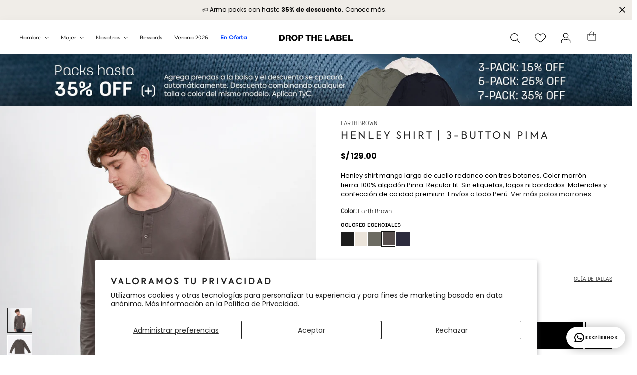

--- FILE ---
content_type: text/html; charset=utf-8
request_url: https://dropthelabel.pe/products/henley-shirt-3-button-pima-earth-brown
body_size: 62614
content:

<!doctype html>
<html
  class="no-js "
  lang="es"
  data-template="product"
  
>
  <head>
    <!-- Robots Meta Tags -->
  <meta name="robots" content="index, follow">

  

  

  

  
    <!-- Other Meta Tags -->
    <meta charset="utf-8">
    <meta http-equiv="X-UA-Compatible" content="IE=edge">
    <meta name="viewport" content="width=device-width, initial-scale=1, maximum-scale=1.0, user-scalable=0">
    <meta name="theme-color" content=""><link rel="canonical" href="https://dropthelabel.pe/products/henley-shirt-3-button-pima-earth-brown">
<link href="//dropthelabel.pe/cdn/shop/t/24/assets/grid.css?v=177267465812309751381715270679" rel="stylesheet" type="text/css" media="all" />
<link href="//dropthelabel.pe/cdn/shop/t/24/assets/base.css?v=9628964887109740231760931421" rel="stylesheet" type="text/css" media="all" />
<link href="//dropthelabel.pe/cdn/shop/t/24/assets/modules.css?v=159235483008650840541715270682" rel="stylesheet" type="text/css" media="all" />
<link href="//dropthelabel.pe/cdn/shop/t/24/assets/vendor.css?v=78734522753772538311715270679" rel="stylesheet" type="text/css" media="all" />


<link rel="preconnect" href="https://cdn.shopify.com" crossorigin>
<link href="//dropthelabel.pe/cdn/shop/t/24/assets/vendor.min.js?v=7411779853946163671715270681" as="script" rel="preload">

<link rel="icon" type="image/png" href="//dropthelabel.pe/cdn/shop/files/favicondtl.png?crop=center&height=32&v=1674786894&width=32"><title class="product">Polo Manga Larga Marrón | Dropthelabel.pe</title><meta name="description" content="Compra tu polo manga larga marrón tierra (con un toque de gris plomo). Modelo 100% algodón Pima de 1ra calidad con botones, experimenta una suavidad excepcional. 🏷️ 15% de descuento en tu primera compra."><meta property="og:site_name" content="Drop The Label">
<meta property="og:url" content="https://dropthelabel.pe/products/henley-shirt-3-button-pima-earth-brown">
<meta property="og:title" content="Polo Manga Larga Marrón | Dropthelabel.pe">
<meta property="og:type" content="product">
<meta property="og:description" content="Compra tu polo manga larga marrón tierra (con un toque de gris plomo). Modelo 100% algodón Pima de 1ra calidad con botones, experimenta una suavidad excepcional. 🏷️ 15% de descuento en tu primera compra."><meta property="og:image" content="http://dropthelabel.pe/cdn/shop/products/square-DTL_1049.jpg?v=1711076175">
<meta property="og:image:secure_url" content="https://dropthelabel.pe/cdn/shop/products/square-DTL_1049.jpg?v=1711076175">
<meta property="og:image:width" content="2000">
<meta property="og:image:height" content="2000"><meta property="og:price:amount" content="129.00">
<meta property="og:price:currency" content="PEN"><meta name="twitter:card" content="summary_large_image">
<meta name="twitter:title" content="Polo Manga Larga Marrón | Dropthelabel.pe">
<meta name="twitter:description" content="Compra tu polo manga larga marrón tierra (con un toque de gris plomo). Modelo 100% algodón Pima de 1ra calidad con botones, experimenta una suavidad excepcional. 🏷️ 15% de descuento en tu primera compra.">

<link rel="preconnect" href="https://fonts.shopifycdn.com" crossorigin><link rel="preload" as="font" href="//dropthelabel.pe/cdn/fonts/poppins/poppins_n4.0ba78fa5af9b0e1a374041b3ceaadf0a43b41362.woff2" type="font/woff2" crossorigin>
  <link rel="preload" as="font" href="//dropthelabel.pe/cdn/fonts/poppins/poppins_n7.56758dcf284489feb014a026f3727f2f20a54626.woff2" type="font/woff2" crossorigin><link rel="preload" as="font" href="//dropthelabel.pe/cdn/fonts/poppins/poppins_n4.0ba78fa5af9b0e1a374041b3ceaadf0a43b41362.woff2" type="font/woff2" crossorigin><style>
  @font-face {  font-family: Poppins;  font-weight: 400;  font-style: normal;  font-display: swap;  src: url("//dropthelabel.pe/cdn/fonts/poppins/poppins_n4.0ba78fa5af9b0e1a374041b3ceaadf0a43b41362.woff2") format("woff2"),       url("//dropthelabel.pe/cdn/fonts/poppins/poppins_n4.214741a72ff2596839fc9760ee7a770386cf16ca.woff") format("woff");}@font-face {  font-family: Poppins;  font-weight: 700;  font-style: normal;  font-display: swap;  src: url("//dropthelabel.pe/cdn/fonts/poppins/poppins_n7.56758dcf284489feb014a026f3727f2f20a54626.woff2") format("woff2"),       url("//dropthelabel.pe/cdn/fonts/poppins/poppins_n7.f34f55d9b3d3205d2cd6f64955ff4b36f0cfd8da.woff") format("woff");}@font-face {  font-family: Poppins;  font-weight: 300;  font-style: normal;  font-display: swap;  src: url("//dropthelabel.pe/cdn/fonts/poppins/poppins_n3.05f58335c3209cce17da4f1f1ab324ebe2982441.woff2") format("woff2"),       url("//dropthelabel.pe/cdn/fonts/poppins/poppins_n3.6971368e1f131d2c8ff8e3a44a36b577fdda3ff5.woff") format("woff");}:root {  --font-stack-header: Poppins, sans-serif;  --font-style-header: normal;  --font-weight-header: 400;  --font-weight-header--bolder: 700;  --font-weight-header--lighter: 300;}@font-face {  font-family: Poppins;  font-weight: 400;  font-style: normal;  font-display: swap;  src: url("//dropthelabel.pe/cdn/fonts/poppins/poppins_n4.0ba78fa5af9b0e1a374041b3ceaadf0a43b41362.woff2") format("woff2"),       url("//dropthelabel.pe/cdn/fonts/poppins/poppins_n4.214741a72ff2596839fc9760ee7a770386cf16ca.woff") format("woff");}@font-face {  font-family: Poppins;  font-weight: 700;  font-style: normal;  font-display: swap;  src: url("//dropthelabel.pe/cdn/fonts/poppins/poppins_n7.56758dcf284489feb014a026f3727f2f20a54626.woff2") format("woff2"),       url("//dropthelabel.pe/cdn/fonts/poppins/poppins_n7.f34f55d9b3d3205d2cd6f64955ff4b36f0cfd8da.woff") format("woff");}@font-face {  font-family: Poppins;  font-weight: 700;  font-style: normal;  font-display: swap;  src: url("//dropthelabel.pe/cdn/fonts/poppins/poppins_n7.56758dcf284489feb014a026f3727f2f20a54626.woff2") format("woff2"),       url("//dropthelabel.pe/cdn/fonts/poppins/poppins_n7.f34f55d9b3d3205d2cd6f64955ff4b36f0cfd8da.woff") format("woff");}@font-face {  font-family: Poppins;  font-weight: 400;  font-style: italic;  font-display: swap;  src: url("//dropthelabel.pe/cdn/fonts/poppins/poppins_i4.846ad1e22474f856bd6b81ba4585a60799a9f5d2.woff2") format("woff2"),       url("//dropthelabel.pe/cdn/fonts/poppins/poppins_i4.56b43284e8b52fc64c1fd271f289a39e8477e9ec.woff") format("woff");}@font-face {  font-family: Poppins;  font-weight: 700;  font-style: italic;  font-display: swap;  src: url("//dropthelabel.pe/cdn/fonts/poppins/poppins_i7.42fd71da11e9d101e1e6c7932199f925f9eea42d.woff2") format("woff2"),       url("//dropthelabel.pe/cdn/fonts/poppins/poppins_i7.ec8499dbd7616004e21155106d13837fff4cf556.woff") format("woff");}:root {  --font-weight-body--bold: 700;  --font-weight-body--bolder: 700;  --font-stack-body: Poppins, sans-serif;  --font-style-body: normal;  --font-weight-body: 400;}
</style>
<style>
  html {
    font-size: calc(var(--font-base-size, 16) * 1px);
    -webkit-font-smoothing: antialiased;
    height: 100%;
    scroll-behavior: smooth;
  }
  body {
    margin: 0;
    font-family: var(--font-stack-body);
    font-weight: var(--font-weight-body);
    font-style: var(--font-style-body);
    color: rgb(var(--color-foreground));
    font-size: calc(var(--font-base-size, 16) * 1px);
    line-height: calc(var(--base-line-height) * 1px);
    background-color: rgb(var(--color-background));
    position: relative;
    min-height: 100%;
  }

  body,
  html {
    overflow-x: clip;
  }

  html.prevent-scroll,
  html.prevent-scroll body {
    height: auto;
    overflow: hidden !important;
  }

  html.prevent-scroll {
    padding-right: var(--m-scrollbar-width);
  }

  h1,
  h2,
  h3,
  h4,
  h5,
  h6 {
    font-family: var(--font-stack-header);
    font-weight: var(--font-weight-header);
    font-style: var(--font-style-header);
    color: rgb(var(--color-heading));
    line-height: normal;
    letter-spacing: var(--heading-letter-spacing);
  }
  h1,
  .h1 {
    font-size: calc(((var(--font-h1-mobile)) / (var(--font-base-size))) * 1rem);
    line-height: 1.278;
  }

  h2,
  .h2 {
    font-size: calc(((var(--font-h2-mobile)) / (var(--font-base-size))) * 1rem);
    line-height: 1.267;
  }

  h3,
  .h3 {
    font-size: calc(((var(--font-h3-mobile)) / (var(--font-base-size))) * 1rem);
    line-height: 1.36;
  }

  h4,
  .h4 {
    font-size: calc(((var(--font-h4-mobile)) / (var(--font-base-size))) * 1rem);
    line-height: 1.4;
  }

  h5,
  .h5 {
    font-size: calc(((var(--font-h5-mobile)) / (var(--font-base-size))) * 1rem);
    line-height: 1.5;
  }

  h6,
  .h6 {
    font-size: calc(((var(--font-h6-mobile)) / (var(--font-base-size))) * 1rem);
    line-height: 1.5;
  }

  @media only screen and (min-width: 768px) {
    .h1,
    h1 {
      font-size: calc(((var(--font-h1-tablet)) / (var(--font-base-size))) * 1rem);
      line-height: 1.238;
    }
    .h2,
    h2 {
      font-size: calc(((var(--font-h2-tablet)) / (var(--font-base-size))) * 1rem);
      line-height: 1.235;
    }
    h3,
    .h3 {
      font-size: calc(((var(--font-h3-tablet)) / (var(--font-base-size))) * 1rem);
      line-height: 1.36;
    }
    h4,
    .h4 {
      font-size: calc(((var(--font-h4-tablet)) / (var(--font-base-size))) * 1rem);
      line-height: 1.4;
    }
  }

  @media only screen and (min-width: 1280px) {
    .h1,
    h1 {
      font-size: calc(((var(--font-h1-desktop)) / (var(--font-base-size))) * 1rem);
      line-height: 1.167;
    }
    .h2,
    h2 {
      font-size: calc(((var(--font-h2-desktop)) / (var(--font-base-size))) * 1rem);
      line-height: 1.238;
    }
    h3,
    .h3 {
      font-size: calc(((var(--font-h3-desktop)) / (var(--font-base-size))) * 1rem);
      line-height: 1.278;
    }
    h4,
    .h4 {
      font-size: calc(((var(--font-h4-desktop)) / (var(--font-base-size))) * 1rem);
      line-height: 1.333;
    }
    h5,
    .h5 {
      font-size: calc(((var(--font-h5-desktop)) / (var(--font-base-size))) * 1rem);
    }
    h6,
    .h6 {
      font-size: calc(((var(--font-h6-desktop)) / (var(--font-base-size))) * 1rem);
    }
  }
  [style*='--aspect-ratio'] {
    position: relative;
    overflow: hidden;
  }
  [style*='--aspect-ratio']:before {
    display: block;
    width: 100%;
    content: '';
    height: 0px;
  }
  [style*='--aspect-ratio'] > *:first-child {
    top: 0;
    left: 0;
    right: 0;
    position: absolute !important;
    object-fit: cover;
    width: 100%;
    height: 100%;
  }
  [style*='--aspect-ratio']:before {
    padding-top: calc(100% / (0.0001 + var(--aspect-ratio, 16/9)));
  }
  @media (max-width: 767px) {
    [style*='--aspect-ratio']:before {
      padding-top: calc(100% / (0.0001 + var(--aspect-ratio-mobile, var(--aspect-ratio, 16/9))));
    }
  }
  .swiper-wrapper {
    display: flex;
  }
  .swiper-container:not(.swiper-container-initialized) .swiper-slide {
    width: calc(100% / var(--items, 1));
    flex: 0 0 auto;
  }
  @media (max-width: 1023px) {
    .swiper-container:not(.swiper-container-initialized) .swiper-slide {
      min-width: 40vw;
      flex: 0 0 auto;
    }
  }
  @media (max-width: 767px) {
    .swiper-container:not(.swiper-container-initialized) .swiper-slide {
      min-width: 66vw;
      flex: 0 0 auto;
    }
  }
</style>

    

    <link href="//dropthelabel.pe/cdn/shop/t/24/assets/grid.css?v=177267465812309751381715270679" rel="stylesheet" type="text/css" media="all" />
    <link href="//dropthelabel.pe/cdn/shop/t/24/assets/base.css?v=9628964887109740231760931421" rel="stylesheet" type="text/css" media="all" />
    <link href="//dropthelabel.pe/cdn/shop/t/24/assets/modules.css?v=159235483008650840541715270682" rel="stylesheet" type="text/css" media="all" />

    
<style data-shopify>
:root,.m-color-default {
      --color-background: 255,255,255;
      --color-background-secondary: 245,245,245;
   		
  		--gradient-background: #ffffff;
   		
   		--color-foreground: 34,34,34;
   		--color-foreground-secondary: 34,34,34;
  	--color-heading: 34,34,34;
   		--color-button: 0,0,0;
   		--color-button-text: 255,255,255;
   		--color-outline-button: 0,0,0;
  	--color-button-hover: 34, 34, 34;
  	--color-button-text-hover: 255, 255, 255;
   		--color-border: 204,204,204;
   		--color-price-sale: 34,34,34;
   		--color-price-regular: 0,0,0;
   		--color-form-field: 255,255,255;
   		--color-form-field-text: 0,0,0;
   		--color-tooltip: 34,34,34;
   		--color-tooltip-text: 255,255,255;
   	}
   
.m-color-dark {
      --color-background: 0,0,0;
      --color-background-secondary: 245,245,245;
   		
  		--gradient-background: #000000;
   		
   		--color-foreground: 255,255,255;
   		--color-foreground-secondary: 255,255,255;
  	--color-heading: 255,255,255;
   		--color-button: 255,255,255;
   		--color-button-text: 34,34,34;
   		--color-outline-button: 255,255,255;
  	--color-button-hover: 255, 255, 255;
  	--color-button-text-hover: 34, 34, 34;
   		--color-border: 75,75,75;
   		--color-price-sale: 232,78,78;
   		--color-price-regular: 255,255,255;
   		--color-form-field: 255,255,255;
   		--color-form-field-text: 34,34,34;
   		--color-tooltip: 255,255,255;
   		--color-tooltip-text: 34,34,34;
   	}
   
.m-color-footer {
      --color-background: 245,245,245;
      --color-background-secondary: 245,245,245;
   		
  		--gradient-background: #f5f5f5;
   		
   		--color-foreground: 0,0,0;
   		--color-foreground-secondary: 102,102,102;
  	--color-heading: 34,34,34;
   		--color-button: 34,34,34;
   		--color-button-text: 255,255,255;
   		--color-outline-button: 34,34,34;
  	--color-button-hover: 34, 34, 34;
  	--color-button-text-hover: 255, 255, 255;
   		--color-border: 222,222,222;
   		--color-price-sale: 232,78,78;
   		--color-price-regular: 0,0,0;
   		--color-form-field: 255,255,255;
   		--color-form-field-text: 0,0,0;
   		--color-tooltip: 34,34,34;
   		--color-tooltip-text: 255,255,255;
   	}
   
.m-color-badge-hot {
      --color-background: 252,226,7;
      --color-background-secondary: 0,0,0;
   		
  		--gradient-background: #fce207;
   		
   		--color-foreground: 0,0,0;
   		--color-foreground-secondary: 0,0,0;
  	--color-heading: 0,0,0;
   		--color-button: 34,34,34;
   		--color-button-text: 34,34,34;
   		--color-outline-button: 255,255,255;
  	--color-button-hover: 255, 255, 255;
  	--color-button-text-hover: 34, 34, 34;
   		--color-border: 222,222,222;
   		--color-price-sale: 34,34,34;
   		--color-price-regular: 34,34,34;
   		--color-form-field: 255,255,255;
   		--color-form-field-text: 0,0,0;
   		--color-tooltip: 255,255,255;
   		--color-tooltip-text: 34,34,34;
   	}
   
.m-color-badge-new {
      --color-background: 240,237,232;
      --color-background-secondary: 0,0,0;
   		
  		--gradient-background: #f0ede8;
   		
   		--color-foreground: 0,0,0;
   		--color-foreground-secondary: 102,102,102;
  	--color-heading: 0,0,0;
   		--color-button: 255,255,255;
   		--color-button-text: 34,34,34;
   		--color-outline-button: 255,255,255;
  	--color-button-hover: 255, 255, 255;
  	--color-button-text-hover: 34, 34, 34;
   		--color-border: 222,222,222;
   		--color-price-sale: 255,255,255;
   		--color-price-regular: 255,255,255;
   		--color-form-field: 255,255,255;
   		--color-form-field-text: 0,0,0;
   		--color-tooltip: 255,255,255;
   		--color-tooltip-text: 34,34,34;
   	}
   
.m-color-badge-sale {
      --color-background: 239,245,246;
      --color-background-secondary: 245,245,245;
   		
  		--gradient-background: #eff5f6;
   		
   		--color-foreground: 0,0,0;
   		--color-foreground-secondary: 0,0,0;
  	--color-heading: 0,0,0;
   		--color-button: 255,255,255;
   		--color-button-text: 34,34,34;
   		--color-outline-button: 255,255,255;
  	--color-button-hover: 255, 255, 255;
  	--color-button-text-hover: 34, 34, 34;
   		--color-border: 222,222,222;
   		--color-price-sale: 255,255,255;
   		--color-price-regular: 255,255,255;
   		--color-form-field: 255,255,255;
   		--color-form-field-text: 0,0,0;
   		--color-tooltip: 255,255,255;
   		--color-tooltip-text: 34,34,34;
   	}
   
.m-color-scheme-cee058e4-58e3-46aa-9af9-219dadc79066 {
      --color-background: 248,248,248;
      --color-background-secondary: 248,248,248;
   		
  		--gradient-background: #f8f8f8;
   		
   		--color-foreground: 34,34,34;
   		--color-foreground-secondary: 102,102,102;
  	--color-heading: 34,34,34;
   		--color-button: 0,0,0;
   		--color-button-text: 255,255,255;
   		--color-outline-button: 0,0,0;
  	--color-button-hover: 34, 34, 34;
  	--color-button-text-hover: 255, 255, 255;
   		--color-border: 238,238,238;
   		--color-price-sale: 232,78,78;
   		--color-price-regular: 0,0,0;
   		--color-form-field: 242,242,242;
   		--color-form-field-text: 0,0,0;
   		--color-tooltip: 34,34,34;
   		--color-tooltip-text: 255,255,255;
   	}
   
.m-color-scheme-09e5b5b4-774c-4b6c-8025-416ced49cc74 {
      --color-background: 223,248,239;
      --color-background-secondary: 245,245,245;
   		
  		--gradient-background: #dff8ef;
   		
   		--color-foreground: 34,34,34;
   		--color-foreground-secondary: 102,102,102;
  	--color-heading: 34,34,34;
   		--color-button: 0,0,0;
   		--color-button-text: 255,255,255;
   		--color-outline-button: 0,0,0;
  	--color-button-hover: 34, 34, 34;
  	--color-button-text-hover: 255, 255, 255;
   		--color-border: 238,238,238;
   		--color-price-sale: 232,78,78;
   		--color-price-regular: 0,0,0;
   		--color-form-field: 255,255,255;
   		--color-form-field-text: 0,0,0;
   		--color-tooltip: 34,34,34;
   		--color-tooltip-text: 255,255,255;
   	}
   
.m-color-scheme-3a2c5b07-6fa1-4e48-8dbb-9e128241cf45 {
      --color-background: 0,0,0;
      --color-background-secondary: 0,0,0;
   		
  		--gradient-background: rgba(0,0,0,0);
   		
   		--color-foreground: 255,255,255;
   		--color-foreground-secondary: 255,255,255;
  	--color-heading: 255,255,255;
   		--color-button: 0,0,0;
   		--color-button-text: 255,255,255;
   		--color-outline-button: 0,0,0;
  	--color-button-hover: 34, 34, 34;
  	--color-button-text-hover: 255, 255, 255;
   		--color-border: 204,204,204;
   		--color-price-sale: 34,34,34;
   		--color-price-regular: 0,0,0;
   		--color-form-field: 255,255,255;
   		--color-form-field-text: 0,0,0;
   		--color-tooltip: 34,34,34;
   		--color-tooltip-text: 255,255,255;
   	}
   
.m-color-scheme-a66201a8-c00f-4983-836f-cb2c5a6fd811 {
      --color-background: 4,51,255;
      --color-background-secondary: 245,245,245;
   		
  		--gradient-background: #0433ff;
   		
   		--color-foreground: 255,255,255;
   		--color-foreground-secondary: 255,255,255;
  	--color-heading: 255,255,255;
   		--color-button: 0,0,0;
   		--color-button-text: 255,255,255;
   		--color-outline-button: 0,0,0;
  	--color-button-hover: 34, 34, 34;
  	--color-button-text-hover: 255, 255, 255;
   		--color-border: 204,204,204;
   		--color-price-sale: 34,34,34;
   		--color-price-regular: 0,0,0;
   		--color-form-field: 255,255,255;
   		--color-form-field-text: 0,0,0;
   		--color-tooltip: 34,34,34;
   		--color-tooltip-text: 255,255,255;
   	}
   
.m-color-scheme-89097ee4-2ce7-4a4a-ac0a-9f59734cab0b {
      --color-background: 255,255,255;
      --color-background-secondary: 245,245,245;
   		
  		--gradient-background: #ffffff;
   		
   		--color-foreground: 34,34,34;
   		--color-foreground-secondary: 34,34,34;
  	--color-heading: 34,34,34;
   		--color-button: 0,0,0;
   		--color-button-text: 255,255,255;
   		--color-outline-button: 0,0,0;
  	--color-button-hover: 34, 34, 34;
  	--color-button-text-hover: 255, 255, 255;
   		--color-border: 204,204,204;
   		--color-price-sale: 34,34,34;
   		--color-price-regular: 0,0,0;
   		--color-form-field: 255,255,255;
   		--color-form-field-text: 0,0,0;
   		--color-tooltip: 34,34,34;
   		--color-tooltip-text: 255,255,255;
   	}
   
.m-color-scheme-19037bd1-1505-45f4-aa7d-e052933fc15f {
      --color-background: 255,255,255;
      --color-background-secondary: 245,245,245;
   		
  		--gradient-background: #ffffff;
   		
   		--color-foreground: 255,192,0;
   		--color-foreground-secondary: 255,192,0;
  	--color-heading: 255,192,0;
   		--color-button: 0,0,0;
   		--color-button-text: 255,255,255;
   		--color-outline-button: 0,0,0;
  	--color-button-hover: 34, 34, 34;
  	--color-button-text-hover: 255, 255, 255;
   		--color-border: 204,204,204;
   		--color-price-sale: 34,34,34;
   		--color-price-regular: 0,0,0;
   		--color-form-field: 255,255,255;
   		--color-form-field-text: 0,0,0;
   		--color-tooltip: 34,34,34;
   		--color-tooltip-text: 255,255,255;
   	}
   
.m-color-scheme-f52d6463-8d4f-4c25-a5fd-1258fc870bbc {
      --color-background: 255,255,255;
      --color-background-secondary: 245,245,245;
   		
  		--gradient-background: #ffffff;
   		
   		--color-foreground: 34,34,34;
   		--color-foreground-secondary: 34,34,34;
  	--color-heading: 34,34,34;
   		--color-button: 0,0,0;
   		--color-button-text: 255,255,255;
   		--color-outline-button: 0,0,0;
  	--color-button-hover: 34, 34, 34;
  	--color-button-text-hover: 255, 255, 255;
   		--color-border: 204,204,204;
   		--color-price-sale: 34,34,34;
   		--color-price-regular: 0,0,0;
   		--color-form-field: 255,255,255;
   		--color-form-field-text: 0,0,0;
   		--color-tooltip: 34,34,34;
   		--color-tooltip-text: 255,255,255;
   	}
   
.m-color-scheme-9b630394-b5d3-4d32-91a9-3ff872e55c2d {
      --color-background: 247,217,196;
      --color-background-secondary: 245,245,245;
   		
  		--gradient-background: #f7d9c4;
   		
   		--color-foreground: 0,0,0;
   		--color-foreground-secondary: 34,34,34;
  	--color-heading: 34,34,34;
   		--color-button: 0,0,0;
   		--color-button-text: 255,255,255;
   		--color-outline-button: 0,0,0;
  	--color-button-hover: 34, 34, 34;
  	--color-button-text-hover: 255, 255, 255;
   		--color-border: 204,204,204;
   		--color-price-sale: 34,34,34;
   		--color-price-regular: 0,0,0;
   		--color-form-field: 255,255,255;
   		--color-form-field-text: 0,0,0;
   		--color-tooltip: 34,34,34;
   		--color-tooltip-text: 255,255,255;
   	}
   
.m-color-scheme-ff682a04-2d9d-4f18-ab2c-26ba341e9d9f {
      --color-background: 242,198,222;
      --color-background-secondary: 245,245,245;
   		
  		--gradient-background: #f2c6de;
   		
   		--color-foreground: 0,0,0;
   		--color-foreground-secondary: 34,34,34;
  	--color-heading: 34,34,34;
   		--color-button: 0,0,0;
   		--color-button-text: 255,255,255;
   		--color-outline-button: 0,0,0;
  	--color-button-hover: 34, 34, 34;
  	--color-button-text-hover: 255, 255, 255;
   		--color-border: 204,204,204;
   		--color-price-sale: 34,34,34;
   		--color-price-regular: 0,0,0;
   		--color-form-field: 255,255,255;
   		--color-form-field-text: 0,0,0;
   		--color-tooltip: 34,34,34;
   		--color-tooltip-text: 255,255,255;
   	}
   
.m-color-scheme-63e927ba-adf8-4054-8de0-9c8e6400d20f {
      --color-background: 230,226,239;
      --color-background-secondary: 245,245,245;
   		
  		--gradient-background: #e6e2ef;
   		
   		--color-foreground: 0,0,0;
   		--color-foreground-secondary: 34,34,34;
  	--color-heading: 34,34,34;
   		--color-button: 0,0,0;
   		--color-button-text: 255,255,255;
   		--color-outline-button: 0,0,0;
  	--color-button-hover: 34, 34, 34;
  	--color-button-text-hover: 255, 255, 255;
   		--color-border: 204,204,204;
   		--color-price-sale: 34,34,34;
   		--color-price-regular: 0,0,0;
   		--color-form-field: 255,255,255;
   		--color-form-field-text: 0,0,0;
   		--color-tooltip: 34,34,34;
   		--color-tooltip-text: 255,255,255;
   	}
   
.m-color-scheme-7e7e4f33-843e-4167-8d86-4fd5a4ddc440 {
      --color-background: 245,251,255;
      --color-background-secondary: 245,245,245;
   		
  		--gradient-background: #f5fbff;
   		
   		--color-foreground: 0,0,0;
   		--color-foreground-secondary: 34,34,34;
  	--color-heading: 34,34,34;
   		--color-button: 0,0,0;
   		--color-button-text: 255,255,255;
   		--color-outline-button: 0,0,0;
  	--color-button-hover: 34, 34, 34;
  	--color-button-text-hover: 255, 255, 255;
   		--color-border: 204,204,204;
   		--color-price-sale: 34,34,34;
   		--color-price-regular: 0,0,0;
   		--color-form-field: 255,255,255;
   		--color-form-field-text: 0,0,0;
   		--color-tooltip: 34,34,34;
   		--color-tooltip-text: 255,255,255;
   	}
   
.m-color-scheme-9d6c067c-ab3d-45c8-8f4a-61a41f61d54d {
      --color-background: 236,250,220;
      --color-background-secondary: 245,245,245;
   		
  		--gradient-background: #ecfadc;
   		
   		--color-foreground: 0,0,0;
   		--color-foreground-secondary: 0,0,0;
  	--color-heading: 0,0,0;
   		--color-button: 0,0,0;
   		--color-button-text: 255,255,255;
   		--color-outline-button: 0,0,0;
  	--color-button-hover: 34, 34, 34;
  	--color-button-text-hover: 255, 255, 255;
   		--color-border: 204,204,204;
   		--color-price-sale: 34,34,34;
   		--color-price-regular: 0,0,0;
   		--color-form-field: 255,255,255;
   		--color-form-field-text: 0,0,0;
   		--color-tooltip: 34,34,34;
   		--color-tooltip-text: 255,255,255;
   	}
   
.m-color-scheme-3e8218ad-aea2-414c-909c-b0c4b830f27d {
      --color-background: 252,43,118;
      --color-background-secondary: 245,245,245;
   		
  		--gradient-background: #fc2b76;
   		
   		--color-foreground: 255,255,255;
   		--color-foreground-secondary: 255,255,255;
  	--color-heading: 255,255,255;
   		--color-button: 0,0,0;
   		--color-button-text: 255,255,255;
   		--color-outline-button: 0,0,0;
  	--color-button-hover: 34, 34, 34;
  	--color-button-text-hover: 255, 255, 255;
   		--color-border: 204,204,204;
   		--color-price-sale: 255,255,255;
   		--color-price-regular: 255,255,255;
   		--color-form-field: 255,255,255;
   		--color-form-field-text: 255,255,255;
   		--color-tooltip: 34,34,34;
   		--color-tooltip-text: 255,255,255;
   	}
   
.m-color-scheme-107c496f-8259-4566-b106-cb7dad4b7244 {
      --color-background: 255,239,204;
      --color-background-secondary: 245,245,245;
   		
  		--gradient-background: #ffefcc;
   		
   		--color-foreground: 0,0,0;
   		--color-foreground-secondary: 255,255,255;
  	--color-heading: 255,255,255;
   		--color-button: 0,0,0;
   		--color-button-text: 255,255,255;
   		--color-outline-button: 0,0,0;
  	--color-button-hover: 34, 34, 34;
  	--color-button-text-hover: 255, 255, 255;
   		--color-border: 204,204,204;
   		--color-price-sale: 34,34,34;
   		--color-price-regular: 0,0,0;
   		--color-form-field: 255,255,255;
   		--color-form-field-text: 0,0,0;
   		--color-tooltip: 34,34,34;
   		--color-tooltip-text: 255,255,255;
   	}
   
.m-color-scheme-6fdd27e3-ca8e-4230-b63b-186966809524 {
      --color-background: 248,207,77;
      --color-background-secondary: 245,245,245;
   		
  		--gradient-background: #f8cf4d;
   		
   		--color-foreground: 34,34,34;
   		--color-foreground-secondary: 34,34,34;
  	--color-heading: 34,34,34;
   		--color-button: 0,0,0;
   		--color-button-text: 255,255,255;
   		--color-outline-button: 0,0,0;
  	--color-button-hover: 34, 34, 34;
  	--color-button-text-hover: 255, 255, 255;
   		--color-border: 204,204,204;
   		--color-price-sale: 34,34,34;
   		--color-price-regular: 0,0,0;
   		--color-form-field: 255,255,255;
   		--color-form-field-text: 0,0,0;
   		--color-tooltip: 34,34,34;
   		--color-tooltip-text: 255,255,255;
   	}
   
   .m-color-default, .m-color-dark, .m-color-footer, .m-color-badge-hot, .m-color-badge-new, .m-color-badge-sale, .m-color-scheme-cee058e4-58e3-46aa-9af9-219dadc79066, .m-color-scheme-09e5b5b4-774c-4b6c-8025-416ced49cc74, .m-color-scheme-3a2c5b07-6fa1-4e48-8dbb-9e128241cf45, .m-color-scheme-a66201a8-c00f-4983-836f-cb2c5a6fd811, .m-color-scheme-89097ee4-2ce7-4a4a-ac0a-9f59734cab0b, .m-color-scheme-19037bd1-1505-45f4-aa7d-e052933fc15f, .m-color-scheme-f52d6463-8d4f-4c25-a5fd-1258fc870bbc, .m-color-scheme-9b630394-b5d3-4d32-91a9-3ff872e55c2d, .m-color-scheme-ff682a04-2d9d-4f18-ab2c-26ba341e9d9f, .m-color-scheme-63e927ba-adf8-4054-8de0-9c8e6400d20f, .m-color-scheme-7e7e4f33-843e-4167-8d86-4fd5a4ddc440, .m-color-scheme-9d6c067c-ab3d-45c8-8f4a-61a41f61d54d, .m-color-scheme-3e8218ad-aea2-414c-909c-b0c4b830f27d, .m-color-scheme-107c496f-8259-4566-b106-cb7dad4b7244, .m-color-scheme-6fdd27e3-ca8e-4230-b63b-186966809524 {
   	color: rgb(var(--color-foreground));
   	background-color: rgb(var(--color-background));
   }:root {      /* ANIMATIONS */   	--m-duration-short: .1s;      --m-duration-default: .25s;      --m-duration-long: .5s;      --m-duration-image: .65s;      --m-duration-animate: 1s;      --m-animation-duration: 600ms;      --m-animation-fade-in-up: m-fade-in-up var(--m-animation-duration) cubic-bezier(0, 0, 0.3, 1) forwards;      --m-animation-fade-in-left: m-fade-in-left var(--m-animation-duration) cubic-bezier(0, 0, 0.3, 1) forwards;      --m-animation-fade-in-right: m-fade-in-right var(--m-animation-duration) cubic-bezier(0, 0, 0.3, 1) forwards;      --m-animation-fade-in-left-rtl: m-fade-in-left-rtl var(--m-animation-duration) cubic-bezier(0, 0, 0.3, 1) forwards;      --m-animation-fade-in-right-rtl: m-fade-in-right-rtl var(--m-animation-duration) cubic-bezier(0, 0, 0.3, 1) forwards;      --m-animation-fade-in: m-fade-in calc(var(--m-animation-duration) * 2) cubic-bezier(0, 0, 0.3, 1);      --m-animation-zoom-fade: m-zoom-fade var(--m-animation-duration) ease forwards;   	/* BODY */   	--base-line-height: 28;  /* INPUTS */  --inputs-border-width: 1px;   	--inputs-radius: 0px;   	/* BUTTON */   	--btn-letter-spacing: 0px;   	--btn-border-radius: 0px;   	--btn-border-width: 1px;   	--btn-line-height: 23px;   	   	/* COUNT BUBBLE */   	--color-cart-wishlist-count: #ffffff;   	--bg-cart-wishlist-count: #da3f3f;   	/* OVERLAY */   	--color-image-overlay: rgba(0,0,0,0);   	--opacity-image-overlay: 0.0;   	/* Notification */   	--color-success: 58,135,53;   	--color-warning: 210,134,26;     --color-error: 218, 63, 63;     --color-error-bg: #fbeaea;     --color-warning-bg: #faecd7;     --color-success-bg: #d1eccf;   	/* CUSTOM COLOR */   	--text-black: 0,0,0;   	--text-white: 255,255,255;   	--bg-black: 0,0,0;   	--bg-white: 255,255,255;   	--rounded-full: 9999px;   	--bg-card-placeholder: rgba(243,243,243,1);   	--arrow-select-box: url(//dropthelabel.pe/cdn/shop/t/24/assets/ar-down.svg?v=92728264558441377851715270682);   	/* FONT SIZES */   	--font-base-size: 14;   	--font-btn-size: 15px;   	--font-btn-weight: 500;   	--font-h1-desktop: 40;   	--font-h1-tablet: 28;   	--font-h1-mobile: 24;   	--font-h2-desktop: 32;   	--font-h2-tablet: 25;   	--font-h2-mobile: 22;   	--font-h3-desktop: 24;   	--font-h3-tablet: 19;   	--font-h3-mobile: 16;   	--font-h4-desktop: 20;   	--font-h4-tablet: 16;   	--font-h4-mobile: 16;   	--font-h5-desktop: 15;   	--font-h5-mobile: 14;   	--font-h6-desktop: 14;   	--font-h6-mobile: 14;   	--heading-letter-spacing: 0px;  --arrow-down-url: url(//dropthelabel.pe/cdn/shop/t/24/assets/arrow-down.svg?v=157552497485556416461715270679);  --arrow-down-white-url: url(//dropthelabel.pe/cdn/shop/t/24/assets/arrow-down-white.svg?v=70535736727834135531715270681);  --product-title-line-clamp: unset;   	--spacing-sections-desktop: 0px;      --spacing-sections-laptop: 0px;      --spacing-sections-tablet: 0px;      --spacing-sections-mobile: 0px;   	/* LAYOUT */   	--container-width: 1200px;  --fluid-container-width: 1280px;  --fluid-container-offset: 65px;   }
</style><link rel="stylesheet" href="//dropthelabel.pe/cdn/shop/t/24/assets/search.css?v=104001498375601984331715270679" media="print" onload="this.media='all'">
<link rel="stylesheet" href="//dropthelabel.pe/cdn/shop/t/24/assets/cart.css?v=87792237976305593871715270680" media="print" onload="this.media='all'">

<noscript><link href="//dropthelabel.pe/cdn/shop/t/24/assets/search.css?v=104001498375601984331715270679" rel="stylesheet" type="text/css" media="all" /></noscript>
<noscript><link href="//dropthelabel.pe/cdn/shop/t/24/assets/cart.css?v=87792237976305593871715270680" rel="stylesheet" type="text/css" media="all" /></noscript><link href="//dropthelabel.pe/cdn/shop/t/24/assets/vendor.css?v=78734522753772538311715270679" rel="stylesheet" type="text/css" media="all" /><link rel="stylesheet" href="//dropthelabel.pe/cdn/shop/t/24/assets/custom-style.css?v=68377333970908838601715270680" media="print" onload="this.media='all'">
<link rel="stylesheet" href="//dropthelabel.pe/cdn/shop/t/24/assets/custom.css?v=7168649072308240191759167628" media="print" onload="this.media='all'">
<noscript><link href="//dropthelabel.pe/cdn/shop/t/24/assets/custom-style.css?v=68377333970908838601715270680" rel="stylesheet" type="text/css" media="all" /></noscript>
<noscript><link href="//dropthelabel.pe/cdn/shop/t/24/assets/custom.css?v=7168649072308240191759167628" rel="stylesheet" type="text/css" media="all" /></noscript><style data-shopify></style>


<script src="//dropthelabel.pe/cdn/shop/t/24/assets/product-list.js?v=102537563361158566361715270681" defer="defer"></script>


    <script src="//dropthelabel.pe/cdn/shop/t/24/assets/vendor.min.js?v=7411779853946163671715270681" defer="defer"></script>
    <script src="//dropthelabel.pe/cdn/shop/t/24/assets/theme-global.js?v=45398517078861118531715270681" defer="defer"></script><script>window.performance && window.performance.mark && window.performance.mark('shopify.content_for_header.start');</script><meta name="facebook-domain-verification" content="5z4e7nm8qebwubvm2xfh44exp09dhq">
<meta name="google-site-verification" content="P6tPF6aOGHEiPrTshq1GEF5G6dI0MURC63AVrsTAD1E">
<meta id="shopify-digital-wallet" name="shopify-digital-wallet" content="/67493888275/digital_wallets/dialog">
<link rel="alternate" type="application/json+oembed" href="https://dropthelabel.pe/products/henley-shirt-3-button-pima-earth-brown.oembed">
<script async="async" src="/checkouts/internal/preloads.js?locale=es-PE"></script>
<script id="shopify-features" type="application/json">{"accessToken":"1d1e07144c159d89de396029c9e82194","betas":["rich-media-storefront-analytics"],"domain":"dropthelabel.pe","predictiveSearch":true,"shopId":67493888275,"locale":"es"}</script>
<script>var Shopify = Shopify || {};
Shopify.shop = "drop-the-label-peru.myshopify.com";
Shopify.locale = "es";
Shopify.currency = {"active":"PEN","rate":"1.0"};
Shopify.country = "PE";
Shopify.theme = {"name":"Enova Agency","id":168376205587,"schema_name":"Minimog - OS 2.0","schema_version":"5.1.0","theme_store_id":null,"role":"main"};
Shopify.theme.handle = "null";
Shopify.theme.style = {"id":null,"handle":null};
Shopify.cdnHost = "dropthelabel.pe/cdn";
Shopify.routes = Shopify.routes || {};
Shopify.routes.root = "/";</script>
<script type="module">!function(o){(o.Shopify=o.Shopify||{}).modules=!0}(window);</script>
<script>!function(o){function n(){var o=[];function n(){o.push(Array.prototype.slice.apply(arguments))}return n.q=o,n}var t=o.Shopify=o.Shopify||{};t.loadFeatures=n(),t.autoloadFeatures=n()}(window);</script>
<script id="shop-js-analytics" type="application/json">{"pageType":"product"}</script>
<script defer="defer" async type="module" src="//dropthelabel.pe/cdn/shopifycloud/shop-js/modules/v2/client.init-shop-cart-sync_-aut3ZVe.es.esm.js"></script>
<script defer="defer" async type="module" src="//dropthelabel.pe/cdn/shopifycloud/shop-js/modules/v2/chunk.common_jR-HGkUL.esm.js"></script>
<script type="module">
  await import("//dropthelabel.pe/cdn/shopifycloud/shop-js/modules/v2/client.init-shop-cart-sync_-aut3ZVe.es.esm.js");
await import("//dropthelabel.pe/cdn/shopifycloud/shop-js/modules/v2/chunk.common_jR-HGkUL.esm.js");

  window.Shopify.SignInWithShop?.initShopCartSync?.({"fedCMEnabled":true,"windoidEnabled":true});

</script>
<script>(function() {
  var isLoaded = false;
  function asyncLoad() {
    if (isLoaded) return;
    isLoaded = true;
    var urls = ["https:\/\/cdn-loyalty.yotpo.com\/loader\/TMF0x_jf2tV5-X3dfXY1kw.js?shop=drop-the-label-peru.myshopify.com","https:\/\/storage.nfcube.com\/instafeed-44712c1e70fb41e7458428a2add80c21.js?shop=drop-the-label-peru.myshopify.com","https:\/\/script.pop-convert.com\/new-micro\/production.pc.min.js?unique_id=drop-the-label-peru.myshopify.com\u0026shop=drop-the-label-peru.myshopify.com","https:\/\/cdn.s3.pop-convert.com\/pcjs.production.min.js?unique_id=drop-the-label-peru.myshopify.com\u0026shop=drop-the-label-peru.myshopify.com","https:\/\/cdn.shopify.com\/s\/files\/1\/0674\/9388\/8275\/t\/24\/assets\/pop_67493888275.js?v=1733440779\u0026shop=drop-the-label-peru.myshopify.com"];
    for (var i = 0; i < urls.length; i++) {
      var s = document.createElement('script');
      s.type = 'text/javascript';
      s.async = true;
      s.src = urls[i];
      var x = document.getElementsByTagName('script')[0];
      x.parentNode.insertBefore(s, x);
    }
  };
  if(window.attachEvent) {
    window.attachEvent('onload', asyncLoad);
  } else {
    window.addEventListener('load', asyncLoad, false);
  }
})();</script>
<script id="__st">var __st={"a":67493888275,"offset":-18000,"reqid":"6746db39-ceb7-45e6-894f-86b9a0c0b463-1769030058","pageurl":"dropthelabel.pe\/products\/henley-shirt-3-button-pima-earth-brown","u":"97726f78f9ad","p":"product","rtyp":"product","rid":8097817821459};</script>
<script>window.ShopifyPaypalV4VisibilityTracking = true;</script>
<script id="form-persister">!function(){'use strict';const t='contact',e='new_comment',n=[[t,t],['blogs',e],['comments',e],[t,'customer']],o='password',r='form_key',c=['recaptcha-v3-token','g-recaptcha-response','h-captcha-response',o],s=()=>{try{return window.sessionStorage}catch{return}},i='__shopify_v',u=t=>t.elements[r],a=function(){const t=[...n].map((([t,e])=>`form[action*='/${t}']:not([data-nocaptcha='true']) input[name='form_type'][value='${e}']`)).join(',');var e;return e=t,()=>e?[...document.querySelectorAll(e)].map((t=>t.form)):[]}();function m(t){const e=u(t);a().includes(t)&&(!e||!e.value)&&function(t){try{if(!s())return;!function(t){const e=s();if(!e)return;const n=u(t);if(!n)return;const o=n.value;o&&e.removeItem(o)}(t);const e=Array.from(Array(32),(()=>Math.random().toString(36)[2])).join('');!function(t,e){u(t)||t.append(Object.assign(document.createElement('input'),{type:'hidden',name:r})),t.elements[r].value=e}(t,e),function(t,e){const n=s();if(!n)return;const r=[...t.querySelectorAll(`input[type='${o}']`)].map((({name:t})=>t)),u=[...c,...r],a={};for(const[o,c]of new FormData(t).entries())u.includes(o)||(a[o]=c);n.setItem(e,JSON.stringify({[i]:1,action:t.action,data:a}))}(t,e)}catch(e){console.error('failed to persist form',e)}}(t)}const f=t=>{if('true'===t.dataset.persistBound)return;const e=function(t,e){const n=function(t){return'function'==typeof t.submit?t.submit:HTMLFormElement.prototype.submit}(t).bind(t);return function(){let t;return()=>{t||(t=!0,(()=>{try{e(),n()}catch(t){(t=>{console.error('form submit failed',t)})(t)}})(),setTimeout((()=>t=!1),250))}}()}(t,(()=>{m(t)}));!function(t,e){if('function'==typeof t.submit&&'function'==typeof e)try{t.submit=e}catch{}}(t,e),t.addEventListener('submit',(t=>{t.preventDefault(),e()})),t.dataset.persistBound='true'};!function(){function t(t){const e=(t=>{const e=t.target;return e instanceof HTMLFormElement?e:e&&e.form})(t);e&&m(e)}document.addEventListener('submit',t),document.addEventListener('DOMContentLoaded',(()=>{const e=a();for(const t of e)f(t);var n;n=document.body,new window.MutationObserver((t=>{for(const e of t)if('childList'===e.type&&e.addedNodes.length)for(const t of e.addedNodes)1===t.nodeType&&'FORM'===t.tagName&&a().includes(t)&&f(t)})).observe(n,{childList:!0,subtree:!0,attributes:!1}),document.removeEventListener('submit',t)}))}()}();</script>
<script integrity="sha256-4kQ18oKyAcykRKYeNunJcIwy7WH5gtpwJnB7kiuLZ1E=" data-source-attribution="shopify.loadfeatures" defer="defer" src="//dropthelabel.pe/cdn/shopifycloud/storefront/assets/storefront/load_feature-a0a9edcb.js" crossorigin="anonymous"></script>
<script data-source-attribution="shopify.dynamic_checkout.dynamic.init">var Shopify=Shopify||{};Shopify.PaymentButton=Shopify.PaymentButton||{isStorefrontPortableWallets:!0,init:function(){window.Shopify.PaymentButton.init=function(){};var t=document.createElement("script");t.src="https://dropthelabel.pe/cdn/shopifycloud/portable-wallets/latest/portable-wallets.es.js",t.type="module",document.head.appendChild(t)}};
</script>
<script data-source-attribution="shopify.dynamic_checkout.buyer_consent">
  function portableWalletsHideBuyerConsent(e){var t=document.getElementById("shopify-buyer-consent"),n=document.getElementById("shopify-subscription-policy-button");t&&n&&(t.classList.add("hidden"),t.setAttribute("aria-hidden","true"),n.removeEventListener("click",e))}function portableWalletsShowBuyerConsent(e){var t=document.getElementById("shopify-buyer-consent"),n=document.getElementById("shopify-subscription-policy-button");t&&n&&(t.classList.remove("hidden"),t.removeAttribute("aria-hidden"),n.addEventListener("click",e))}window.Shopify?.PaymentButton&&(window.Shopify.PaymentButton.hideBuyerConsent=portableWalletsHideBuyerConsent,window.Shopify.PaymentButton.showBuyerConsent=portableWalletsShowBuyerConsent);
</script>
<script data-source-attribution="shopify.dynamic_checkout.cart.bootstrap">document.addEventListener("DOMContentLoaded",(function(){function t(){return document.querySelector("shopify-accelerated-checkout-cart, shopify-accelerated-checkout")}if(t())Shopify.PaymentButton.init();else{new MutationObserver((function(e,n){t()&&(Shopify.PaymentButton.init(),n.disconnect())})).observe(document.body,{childList:!0,subtree:!0})}}));
</script>
<script id='scb4127' type='text/javascript' async='' src='https://dropthelabel.pe/cdn/shopifycloud/privacy-banner/storefront-banner.js'></script>
<script>window.performance && window.performance.mark && window.performance.mark('shopify.content_for_header.end');</script>

    <script>
      document.documentElement.className = document.documentElement.className.replace('no-js', 'js');
      if (Shopify.designMode) {
        document.documentElement.classList.add('shopify-design-mode');
      }
    </script>
    <script>window.MinimogTheme = {};window.MinimogLibs = {};window.MinimogStrings = {  addToCart: "Agregar a la bolsa",  soldOut: "Agotado",  unavailable: "Indisponible",  inStock: "En stock",  lowStock: 'Stock bajo',  inventoryQuantityHtml: '{{ quantity }} artículos',  inventoryLowQuantityHtml: '',  checkout: "Ir a pagar",  viewCart: "Bolsa de compras",  cartRemove: "Eliminar",  zipcodeValidate: "El código postal no puede estar en blanco",  noShippingRate: "No hay tarifas de envío para su dirección.",  shippingRatesResult: "Encontramos {{count}} tarifas de envío para su dirección",  recommendTitle: "Recomendación para ti",  shipping: "Envío",  add: "Agregar",  itemAdded: "Producto agregado a la bolsa",  requiredField: "¡Por favor complete todos los campos obligatorios (*) antes de Agregar al carrito!",  hours: "horas",  mins: "minutos",  outOfStock: "Agotado",  sold: "Vendido",  available: "Disponible",  preorder: "Hacer un pedido",  sold_out_items_message: "El producto ya está agotado.",  unitPrice: "Precio unitario",  unitPriceSeparator: "por",  cartError: "Se produjo un error al actualizar su carrito. Inténtalo de nuevo.",  quantityError: "No hay suficientes artículos disponibles. Solo queda {{ quantity }}.' }}",  selectVariant: "Seleccione una variante antes de agregar el producto a su carrito.",  valideDateTimeDelivery: "Por favor elija la hora actual o futura."};window.MinimogThemeStyles = {  product: "https://dropthelabel.pe/cdn/shop/t/24/assets/product.css?v=25212838471963727991715270680",  productInventory: "https://dropthelabel.pe/cdn/shop/t/24/assets/component-product-inventory.css?v=111082497872923960041715270682"};window.MinimogThemeScripts = {  productModel: "https://dropthelabel.pe/cdn/shop/t/24/assets/product-model.js?v=116323143127740990381715270681",  productMedia: "https://dropthelabel.pe/cdn/shop/t/24/assets/product-media.js?v=133555649063739802421715270679",  variantsPicker: "https://dropthelabel.pe/cdn/shop/t/24/assets/variant-picker.js?v=150891114309152269391715270680",  instagram: "https://dropthelabel.pe/cdn/shop/t/24/assets/instagram.js?v=154981741194327260961715270681",  parallax: "https://dropthelabel.pe/cdn/shop/t/24/assets/simple-parallax.min.js?v=37778088828013108971715270681",  productInventory: "https://dropthelabel.pe/cdn/shop/t/24/assets/product-inventory.js?v=176496748268353573921715270680"};window.MinimogSettings = {  design_mode: false,  requestPath: "\/products\/henley-shirt-3-button-pima-earth-brown",  template: "product.default-henley-sh-3b-pima",  templateName: "product",productHandle: "henley-shirt-3-button-pima-earth-brown",    productId: 8097817821459,currency_code: "PEN",  money_format: "S\/ {{amount}}",  base_url: window.location.origin + Shopify.routes.root,  money_with_currency_format: "S\/ {{amount}}","filter_color1.png":"\/\/dropthelabel.pe\/cdn\/shop\/t\/24\/assets\/filter_color1.png?v=147458027895443808701715270679","filter_color1":"Gingham","filter_color2.png":"\/\/dropthelabel.pe\/cdn\/shop\/t\/24\/assets\/filter_color2.png?v=177856991997372355631715270680","filter_color2":"flannel","filter_color3.png":"\/\/dropthelabel.pe\/cdn\/shop\/t\/24\/assets\/filter_color3.png?v=8268","filter_color3":"floral",theme: {    id: 168376205587,    name: "Enova Agency",    role: "main",    version: "5.1.0",    online_store_version: "2.0",    preview_url: "https://dropthelabel.pe?preview_theme_id=168376205587",  },  shop_domain: "https:\/\/dropthelabel.pe",  shop_locale: {    published: [{"shop_locale":{"locale":"es","enabled":true,"primary":true,"published":true}}],    current: "es",    primary: "es",  },  routes: {    root: "\/",    cart: "\/cart",    product_recommendations_url: "\/recommendations\/products",    cart_add_url: '/cart/add',    cart_change_url: '/cart/change',    cart_update_url: '/cart/update',    predictive_search_url: '/search/suggest',    search_url: '/search'  },  hide_unavailable_product_options: true,  pcard_image_ratio: "1\/1",  cookie_consent_allow: "Aceptar",  cookie_consent_message: "Las cookies de este sitio web se usan para personalizar el contenido y los anuncios, ofrecer funciones de redes sociales y analizar el tráfico.",  cookie_consent_placement: "bottom",  cookie_consent_learnmore_link: "https:\/\/dropthelabel.pe\/pages\/politica-de-privacidad#PoliticaDeCookies",  cookie_consent_learnmore: "Ver más",  cookie_consent_theme: "white",  cookie_consent_decline: "Declinar",  show_cookie_consent: false,  product_colors: "red: #FF6961,\nyellow: #FDDA76,\nblack: #000000,\nblack band: #000000,\nblue: #8DB4D2,\ngreen: #C1E1C1,\npurple: #B19CD9,\nsilver: #EEEEEF,\nwhite: #FFFFFF,\nbrown: #836953,\nlight brown: #B5651D,\ndark turquoise: #23cddc,\norange: #FFB347,\ntan: #E9D1BF,\nviolet: #B490B0,\npink: #FFD1DC,\ngrey: #E0E0E0,\nsky: #96BDC6,\npale leaf: #CCD4BF,\nlight blue: #b1c5d4,\ndark grey: #aca69f,\nbeige: #EBE6DB,\nbeige band: #EED9C4,\ndark blue: #063e66,\ncream: #F1F2E2,\nlight pink: #FBCFCD,\nmint: #bedce3,\ndark gray: #3A3B3C,\nrosy brown: #c4a287,\nlight grey:#D3D3D3,\ncopper: #B87333,\nrose gold: #ECC5C0,\nnight blue: #151B54,\ncoral: #FF7F50,\nlight purple: #C6AEC7,\nivy green: #5b7763,\nsand: #f2d2a9,\npale grey: #878785,\nlead: #6c6b6c,\nheathered cashew: #bdb59f,\ncoca: #c7babd,\nheathered oat: #d3c1aa,\njean blue: #515d6d,\npelican: #e1d6c5,\ntoasted coconut: #9c7b58,\nnavy: #484d5b,\nheathered blue: #3c3c3c,\nheathered green: #534d36,\nheathered grey: #555c62,\nkalamata: #808487,\nslate grey: #484d5b,\ncharcoal: #8b8b8b,\nheathered charcoal: #8b8b8b",  use_ajax_atc: true,  discount_code_enable: false,  enable_cart_drawer: true,  pcard_show_lowest_prices: false,  date_now: "2026\/01\/21 16:14:00-0500 (-05)",  foxKitBaseUrl: "foxkit.app"};function __setSwatchesOptions() {
    try {
      MinimogSettings._colorSwatches = []
      MinimogSettings._imageSwatches = []

      MinimogSettings.product_colors
        .split(',').filter(Boolean)
        .forEach(colorSwatch => {
          const [key, value] = colorSwatch.split(':')
          MinimogSettings._colorSwatches.push({
            key: key.trim().toLowerCase(),
            value: value && value.trim() || ''
          })
        })

      Object.keys(MinimogSettings).forEach(key => {
        if (key.includes('filter_color') && !key.includes('.png')) {
          if (MinimogSettings[`${key}.png`]) {
            MinimogSettings._imageSwatches.push({
              key: MinimogSettings[key].toLowerCase(),
              value: MinimogSettings[`${key}.png`]
            })
          }
        }
      })
    } catch (e) {
      console.error('Failed to convert color/image swatch structure!', e)
    }
  }

  __setSwatchesOptions();
</script>


  <script type="text/javascript">
  window.Pop = window.Pop || {};
  window.Pop.common = window.Pop.common || {};
  window.Pop.common.shop = {
    permanent_domain: 'drop-the-label-peru.myshopify.com',
    currency: "PEN",
    money_format: "S\/ {{amount}}",
    id: 67493888275
  };
  

  window.Pop.common.template = 'product';
  window.Pop.common.cart = {};
  window.Pop.common.vapid_public_key = "BJuXCmrtTK335SuczdNVYrGVtP_WXn4jImChm49st7K7z7e8gxSZUKk4DhUpk8j2Xpiw5G4-ylNbMKLlKkUEU98=";
  window.Pop.global_config = {"asset_urls":{"loy":{},"rev":{},"pu":{"init_js":null},"widgets":{"init_js":"https:\/\/cdn.shopify.com\/s\/files\/1\/0194\/1736\/6592\/t\/1\/assets\/ba_widget_init.js?v=1728041536","modal_js":"https:\/\/cdn.shopify.com\/s\/files\/1\/0194\/1736\/6592\/t\/1\/assets\/ba_widget_modal.js?v=1728041538","modal_css":"https:\/\/cdn.shopify.com\/s\/files\/1\/0194\/1736\/6592\/t\/1\/assets\/ba_widget_modal.css?v=1654723622"},"forms":{},"global":{"helper_js":"https:\/\/cdn.shopify.com\/s\/files\/1\/0194\/1736\/6592\/t\/1\/assets\/ba_pop_tracking.js?v=1704919189"}},"proxy_paths":{"pop":"\/apps\/ba-pop","app_metrics":"\/apps\/ba-pop\/app_metrics","push_subscription":"\/apps\/ba-pop\/push"},"aat":["pop"],"pv":false,"sts":false,"bam":false,"batc":false,"base_money_format":"S\/ {{amount}}","loy_js_api_enabled":false,"shop":{"id":67493888275,"name":"Drop The Label","domain":"dropthelabel.pe"}};
  window.Pop.widgets_config = {"id":196346,"active":false,"frequency_limit_amount":2,"frequency_limit_time_unit":"days","background_image":{"position":"none"},"initial_state":{"body":"Sign up and unlock your instant discount","title":"Get 10% off your order","cta_text":"Claim Discount","show_email":true,"action_text":"Saving...","footer_text":"You are signing up to receive communication via email and can unsubscribe at any time.","dismiss_text":"No thanks","email_placeholder":"Email Address","phone_placeholder":"Phone Number","show_phone_number":false},"success_state":{"body":"Thanks for subscribing. Copy your discount code and apply to your next order.","title":"Discount Unlocked 🎉","cta_text":"Continue shopping","cta_action":"dismiss"},"closed_state":{"action":"close_widget","font_size":"20","action_text":"GET 10% OFF","display_offset":"300","display_position":"left"},"error_state":{"submit_error":"Sorry, please try again later","invalid_email":"Please enter valid email address!","error_subscribing":"Error subscribing, try again later","already_registered":"You have already registered","invalid_phone_number":"Please enter valid phone number!"},"trigger":{"delay":0},"colors":{"link_color":"#4FC3F7","sticky_bar_bg":"#C62828","cta_font_color":"#fff","body_font_color":"#000","sticky_bar_text":"#fff","background_color":"#fff","error_background":"#ffdede","error_text_color":"#ff2626","title_font_color":"#000","footer_font_color":"#bbb","dismiss_font_color":"#bbb","cta_background_color":"#000","sticky_coupon_bar_bg":"#286ef8","sticky_coupon_bar_text":"#fff"},"sticky_coupon_bar":{},"display_style":{"font":"Arial","size":"regular","align":"center"},"dismissable":true,"has_background":false,"opt_in_channels":["email"],"rules":[],"widget_css":".powered_by_rivo{\n  display: block;\n}\n.ba_widget_main_design {\n  background: #fff;\n}\n.ba_widget_content{text-align: center}\n.ba_widget_parent{\n  font-family: Arial;\n}\n.ba_widget_parent.background{\n}\n.ba_widget_left_content{\n}\n.ba_widget_right_content{\n}\n#ba_widget_cta_button:disabled{\n  background: #000cc;\n}\n#ba_widget_cta_button{\n  background: #000;\n  color: #fff;\n}\n#ba_widget_cta_button:after {\n  background: #000e0;\n}\n.ba_initial_state_title, .ba_success_state_title{\n  color: #000;\n}\n.ba_initial_state_body, .ba_success_state_body{\n  color: #000;\n}\n.ba_initial_state_dismiss_text{\n  color: #bbb;\n}\n.ba_initial_state_footer_text, .ba_initial_state_sms_agreement{\n  color: #bbb;\n}\n.ba_widget_error{\n  color: #ff2626;\n  background: #ffdede;\n}\n.ba_link_color{\n  color: #4FC3F7;\n}\n","custom_css":null,"logo":null};
</script>


<script type="text/javascript">
  

  (function() {
    //Global snippet for Email Popups
    //this is updated automatically - do not edit manually.
    document.addEventListener('DOMContentLoaded', function() {
      function loadScript(src, defer, done) {
        var js = document.createElement('script');
        js.src = src;
        js.defer = defer;
        js.onload = function(){done();};
        js.onerror = function(){
          done(new Error('Failed to load script ' + src));
        };
        document.head.appendChild(js);
      }

      function browserSupportsAllFeatures() {
        return window.Promise && window.fetch && window.Symbol;
      }

      if (browserSupportsAllFeatures()) {
        main();
      } else {
        loadScript('https://cdnjs.cloudflare.com/polyfill/v3/polyfill.min.js?features=Promise,fetch', true, main);
      }

      function loadAppScripts(){
        const popAppEmbedEnabled = document.getElementById("pop-app-embed-init");

        if (window.Pop.global_config.aat.includes("pop") && !popAppEmbedEnabled){
          loadScript(window.Pop.global_config.asset_urls.widgets.init_js, true, function(){});
        }
      }

      function main(err) {
        loadScript(window.Pop.global_config.asset_urls.global.helper_js, false, loadAppScripts);
      }
    });
  })();
</script>


<!-- Hotjar Tracking Code for https://dropthelabel.pe -->
<script>
    (function(h,o,t,j,a,r){
        h.hj=h.hj||function(){(h.hj.q=h.hj.q||[]).push(arguments)};
        h._hjSettings={hjid:6507374,hjsv:6};
        a=o.getElementsByTagName('head')[0];
        r=o.createElement('script');r.async=1;
        r.src=t+h._hjSettings.hjid+j+h._hjSettings.hjsv;
        a.appendChild(r);
    })(window,document,'https://static.hotjar.com/c/hotjar-','.js?sv=');
</script>

<!-- BEGIN app block: shopify://apps/klaviyo-email-marketing-sms/blocks/klaviyo-onsite-embed/2632fe16-c075-4321-a88b-50b567f42507 -->












  <script async src="https://static.klaviyo.com/onsite/js/Uw6vd6/klaviyo.js?company_id=Uw6vd6"></script>
  <script>!function(){if(!window.klaviyo){window._klOnsite=window._klOnsite||[];try{window.klaviyo=new Proxy({},{get:function(n,i){return"push"===i?function(){var n;(n=window._klOnsite).push.apply(n,arguments)}:function(){for(var n=arguments.length,o=new Array(n),w=0;w<n;w++)o[w]=arguments[w];var t="function"==typeof o[o.length-1]?o.pop():void 0,e=new Promise((function(n){window._klOnsite.push([i].concat(o,[function(i){t&&t(i),n(i)}]))}));return e}}})}catch(n){window.klaviyo=window.klaviyo||[],window.klaviyo.push=function(){var n;(n=window._klOnsite).push.apply(n,arguments)}}}}();</script>

  
    <script id="viewed_product">
      if (item == null) {
        var _learnq = _learnq || [];

        var MetafieldReviews = null
        var MetafieldYotpoRating = null
        var MetafieldYotpoCount = null
        var MetafieldLooxRating = null
        var MetafieldLooxCount = null
        var okendoProduct = null
        var okendoProductReviewCount = null
        var okendoProductReviewAverageValue = null
        try {
          // The following fields are used for Customer Hub recently viewed in order to add reviews.
          // This information is not part of __kla_viewed. Instead, it is part of __kla_viewed_reviewed_items
          MetafieldReviews = {};
          MetafieldYotpoRating = null
          MetafieldYotpoCount = null
          MetafieldLooxRating = null
          MetafieldLooxCount = null

          okendoProduct = null
          // If the okendo metafield is not legacy, it will error, which then requires the new json formatted data
          if (okendoProduct && 'error' in okendoProduct) {
            okendoProduct = null
          }
          okendoProductReviewCount = okendoProduct ? okendoProduct.reviewCount : null
          okendoProductReviewAverageValue = okendoProduct ? okendoProduct.reviewAverageValue : null
        } catch (error) {
          console.error('Error in Klaviyo onsite reviews tracking:', error);
        }

        var item = {
          Name: "Henley Shirt | 3-Button Pima | Earth Brown",
          ProductID: 8097817821459,
          Categories: ["Camisetas de Algodão Pima","Cyber Drop 2026 Perú","Henley Shirt | 3-Button Pima","Packs","Playeras","Polos","Polos manga larga","Polos manga larga para hombre","Polos marrones","Polos marrones para hombre","Polos para hombre","Polos XXL","Remeras de Algodón Pima","Ropa casual para hombre","Todo Hombre","Todos los productos"],
          ImageURL: "https://dropthelabel.pe/cdn/shop/products/square-DTL_1049_grande.jpg?v=1711076175",
          URL: "https://dropthelabel.pe/products/henley-shirt-3-button-pima-earth-brown",
          Brand: "Drop the Label",
          Price: "S\/ 129.00",
          Value: "129.00",
          CompareAtPrice: "S\/ 0.00"
        };
        _learnq.push(['track', 'Viewed Product', item]);
        _learnq.push(['trackViewedItem', {
          Title: item.Name,
          ItemId: item.ProductID,
          Categories: item.Categories,
          ImageUrl: item.ImageURL,
          Url: item.URL,
          Metadata: {
            Brand: item.Brand,
            Price: item.Price,
            Value: item.Value,
            CompareAtPrice: item.CompareAtPrice
          },
          metafields:{
            reviews: MetafieldReviews,
            yotpo:{
              rating: MetafieldYotpoRating,
              count: MetafieldYotpoCount,
            },
            loox:{
              rating: MetafieldLooxRating,
              count: MetafieldLooxCount,
            },
            okendo: {
              rating: okendoProductReviewAverageValue,
              count: okendoProductReviewCount,
            }
          }
        }]);
      }
    </script>
  




  <script>
    window.klaviyoReviewsProductDesignMode = false
  </script>







<!-- END app block --><!-- BEGIN app block: shopify://apps/mercado-pago-antifraud-plus/blocks/embed-block/b19ea721-f94a-4308-bee5-0057c043bac5 -->
<!-- BEGIN app snippet: send-melidata-report --><script>
  const MLD_IS_DEV = false;
  const CART_TOKEN_KEY = 'cartToken';
  const USER_SESSION_ID_KEY = 'pf_user_session_id';
  const EVENT_TYPE = 'event';
  const MLD_PLATFORM_NAME = 'shopify';
  const PLATFORM_VERSION = '1.0.0';
  const MLD_PLUGIN_VERSION = '0.1.0';
  const NAVIGATION_DATA_PATH = 'pf/navigation_data';
  const MELIDATA_TRACKS_URL = 'https://api.mercadopago.com/v1/plugins/melidata/tracks';
  const BUSINESS_NAME = 'mercadopago';
  const MLD_MELI_SESSION_ID_KEY = 'meli_session_id';
  const EVENT_NAME = 'navigation_data'

  const SEND_MELIDATA_REPORT_NAME = MLD_IS_DEV ? 'send_melidata_report_test' : 'send_melidata_report';
  const SUCCESS_SENDING_MELIDATA_REPORT_VALUE = 'SUCCESS_SENDING_MELIDATA_REPORT';
  const FAILED_SENDING_MELIDATA_REPORT_VALUE = 'FAILED_SENDING_MELIDATA_REPORT';

  const userAgent = navigator.userAgent;
  const startTime = Date.now();
  const deviceId = sessionStorage.getItem(MLD_MELI_SESSION_ID_KEY) ?? '';
  const cartToken = localStorage.getItem(CART_TOKEN_KEY) ?? '';
  const userSessionId = generateUserSessionId();
  const shopId = __st?.a ?? '';
  const shopUrl = Shopify?.shop ?? '';
  const country = Shopify?.country ?? '';

  const siteIdMap = {
    BR: 'MLB',
    MX: 'MLM',
    CO: 'MCO',
    CL: 'MLC',
    UY: 'MLU',
    PE: 'MPE',
    AR: 'MLA',
  };

  function getSiteId() {
    return siteIdMap[country] ?? 'MLB';
  }

  function detectBrowser() {
    switch (true) {
      case /Edg/.test(userAgent):
        return 'Microsoft Edge';
      case /Chrome/.test(userAgent) && !/Edg/.test(userAgent):
        return 'Chrome';
      case /Firefox/.test(userAgent):
        return 'Firefox';
      case /Safari/.test(userAgent) && !/Chrome/.test(userAgent):
        return 'Safari';
      case /Opera/.test(userAgent) || /OPR/.test(userAgent):
        return 'Opera';
      case /Trident/.test(userAgent) || /MSIE/.test(userAgent):
        return 'Internet Explorer';
      case /Edge/.test(userAgent):
        return 'Microsoft Edge (Legacy)';
      default:
        return 'Unknown';
    }
  }

  function detectDevice() {
    switch (true) {
      case /android/i.test(userAgent):
        return '/mobile/android';
      case /iPad|iPhone|iPod/.test(userAgent):
        return '/mobile/ios';
      case /mobile/i.test(userAgent):
        return '/mobile';
      default:
        return '/web/desktop';
    }
  }

  function getPageTimeCount() {
    const endTime = Date.now();
    const timeSpent = endTime - startTime;
    return timeSpent;
  }

  function buildURLPath(fullUrl) {
    try {
      const url = new URL(fullUrl);
      return url.pathname;
    } catch (error) {
      return '';
    }
  }

  function generateUUID() {
    return 'pf-' + Date.now() + '-' + Math.random().toString(36).substring(2, 9);
  }

  function generateUserSessionId() {
    const uuid = generateUUID();
    const userSessionId = sessionStorage.getItem(USER_SESSION_ID_KEY);
    if (!userSessionId) {
      sessionStorage.setItem(USER_SESSION_ID_KEY, uuid);
      return uuid;
    }
    return userSessionId;
  }

  function sendMelidataReport() {
    try {
      const payload = {
        platform: {
          name: MLD_PLATFORM_NAME,
          version: PLATFORM_VERSION,
          uri: '/',
          location: '/',
        },
        plugin: {
          version: MLD_PLUGIN_VERSION,
        },
        user: {
          uid: userSessionId,
        },
        application: {
          business: BUSINESS_NAME,
          site_id: getSiteId(),
          version: PLATFORM_VERSION,
        },
        device: {
          platform: detectDevice(),
        },
        events: [
          {
            path: NAVIGATION_DATA_PATH,
            id: userSessionId,
            type: EVENT_TYPE,
            user_local_timestamp: new Date().toISOString(),
            metadata_type: EVENT_TYPE,
            metadata: {
              event: {
                element: 'window',
                action: 'load',
                target: 'body',
                label: EVENT_NAME,
              },
              configs: [
                {
                  config_name: 'page_time',
                  new_value: getPageTimeCount().toString(),
                },
                {
                  config_name: 'shop',
                  new_value: shopUrl,
                },
                {
                  config_name: 'shop_id',
                  new_value: String(shopId),
                },
                {
                  config_name: 'pf_user_session_id',
                  new_value: userSessionId,
                },
                {
                  config_name: 'current_page',
                  new_value: location.pathname,
                },
                {
                  config_name: 'last_page',
                  new_value: buildURLPath(document.referrer),
                },
                {
                  config_name: 'is_device_generated',
                  new_value: String(!!deviceId),
                },
                {
                  config_name: 'browser',
                  new_value: detectBrowser(),
                },
                {
                  config_name: 'cart_token',
                  new_value: cartToken.slice(1, -1),
                },
              ],
            },
          },
        ],
      };

      const success = navigator.sendBeacon(MELIDATA_TRACKS_URL, JSON.stringify(payload));
      if (success) {
        registerDatadogEvent(SEND_MELIDATA_REPORT_NAME, SUCCESS_SENDING_MELIDATA_REPORT_VALUE, `[${EVENT_NAME}]`, shopUrl);
      } else {
        registerDatadogEvent(SEND_MELIDATA_REPORT_NAME, FAILED_SENDING_MELIDATA_REPORT_VALUE, `[${EVENT_NAME}]`, shopUrl);
      }
    } catch (error) {
      registerDatadogEvent(SEND_MELIDATA_REPORT_NAME, FAILED_SENDING_MELIDATA_REPORT_VALUE, `[${EVENT_NAME}]: ${error}`, shopUrl);
    }
  }
  window.addEventListener('beforeunload', sendMelidataReport);
</script><!-- END app snippet -->
<!-- END app block --><!-- BEGIN app block: shopify://apps/judge-me-reviews/blocks/judgeme_core/61ccd3b1-a9f2-4160-9fe9-4fec8413e5d8 --><!-- Start of Judge.me Core -->






<link rel="dns-prefetch" href="https://cdnwidget.judge.me">
<link rel="dns-prefetch" href="https://cdn.judge.me">
<link rel="dns-prefetch" href="https://cdn1.judge.me">
<link rel="dns-prefetch" href="https://api.judge.me">

<script data-cfasync='false' class='jdgm-settings-script'>window.jdgmSettings={"pagination":5,"disable_web_reviews":false,"badge_no_review_text":"Sin reseñas","badge_n_reviews_text":"{{ n }} reseña/reseñas","hide_badge_preview_if_no_reviews":true,"badge_hide_text":false,"enforce_center_preview_badge":false,"widget_title":"Reseñas de Clientes","widget_open_form_text":"Escribir una reseña","widget_close_form_text":"Cancelar reseña","widget_refresh_page_text":"Actualizar página","widget_summary_text":"Basado en {{ number_of_reviews }} reseña/reseñas","widget_no_review_text":"Sé el primero en escribir una reseña","widget_name_field_text":"Nombre","widget_verified_name_field_text":"Nombre Verificado (público)","widget_name_placeholder_text":"Nombre","widget_required_field_error_text":"Este campo es obligatorio.","widget_email_field_text":"Dirección de correo electrónico","widget_verified_email_field_text":"Correo electrónico Verificado (privado, no se puede editar)","widget_email_placeholder_text":"Tu dirección de correo electrónico","widget_email_field_error_text":"Por favor, ingresa una dirección de correo electrónico válida.","widget_rating_field_text":"Calificación","widget_review_title_field_text":"Título de la Reseña","widget_review_title_placeholder_text":"Da un título a tu reseña","widget_review_body_field_text":"Contenido de la reseña","widget_review_body_placeholder_text":"Empieza a escribir aquí...","widget_pictures_field_text":"Imagen/Video (opcional)","widget_submit_review_text":"Enviar Reseña","widget_submit_verified_review_text":"Enviar Reseña Verificada","widget_submit_success_msg_with_auto_publish":"¡Gracias! Por favor, actualiza la página en unos momentos para ver tu reseña. Puedes eliminar o editar tu reseña iniciando sesión en \u003ca href='https://judge.me/login' target='_blank' rel='nofollow noopener'\u003eJudge.me\u003c/a\u003e","widget_submit_success_msg_no_auto_publish":"¡Gracias! Tu reseña se publicará tan pronto como sea aprobada por el administrador de la tienda. Puedes eliminar o editar tu reseña iniciando sesión en \u003ca href='https://judge.me/login' target='_blank' rel='nofollow noopener'\u003eJudge.me\u003c/a\u003e","widget_show_default_reviews_out_of_total_text":"Mostrando {{ n_reviews_shown }} de {{ n_reviews }} reseñas.","widget_show_all_link_text":"Mostrar todas","widget_show_less_link_text":"Mostrar menos","widget_author_said_text":"{{ reviewer_name }} dijo:","widget_days_text":"hace {{ n }} día/días","widget_weeks_text":"hace {{ n }} semana/semanas","widget_months_text":"hace {{ n }} mes/meses","widget_years_text":"hace {{ n }} año/años","widget_yesterday_text":"Ayer","widget_today_text":"Hoy","widget_replied_text":"\u003e\u003e {{ shop_name }} respondió:","widget_read_more_text":"Leer más","widget_reviewer_name_as_initial":"","widget_rating_filter_color":"#fbcd0a","widget_rating_filter_see_all_text":"Ver todas las reseñas","widget_sorting_most_recent_text":"Más Recientes","widget_sorting_highest_rating_text":"Mayor Calificación","widget_sorting_lowest_rating_text":"Menor Calificación","widget_sorting_with_pictures_text":"Solo Imágenes","widget_sorting_most_helpful_text":"Más Útiles","widget_open_question_form_text":"Hacer una pregunta","widget_reviews_subtab_text":"Reseñas","widget_questions_subtab_text":"Preguntas","widget_question_label_text":"Pregunta","widget_answer_label_text":"Respuesta","widget_question_placeholder_text":"Escribe tu pregunta aquí","widget_submit_question_text":"Enviar Pregunta","widget_question_submit_success_text":"¡Gracias por tu pregunta! Te notificaremos una vez que sea respondida.","verified_badge_text":"Verificado","verified_badge_bg_color":"","verified_badge_text_color":"","verified_badge_placement":"left-of-reviewer-name","widget_review_max_height":"","widget_hide_border":false,"widget_social_share":false,"widget_thumb":false,"widget_review_location_show":false,"widget_location_format":"","all_reviews_include_out_of_store_products":true,"all_reviews_out_of_store_text":"(fuera de la tienda)","all_reviews_pagination":100,"all_reviews_product_name_prefix_text":"sobre","enable_review_pictures":true,"enable_question_anwser":false,"widget_theme":"default","review_date_format":"dd/mm/yyyy","default_sort_method":"most-recent","widget_product_reviews_subtab_text":"Reseñas de Productos","widget_shop_reviews_subtab_text":"Reseñas de la Tienda","widget_other_products_reviews_text":"Reseñas para otros productos","widget_store_reviews_subtab_text":"Reseñas de la tienda","widget_no_store_reviews_text":"Esta tienda no ha recibido ninguna reseña todavía","widget_web_restriction_product_reviews_text":"Este producto no ha recibido ninguna reseña todavía","widget_no_items_text":"No se encontraron elementos","widget_show_more_text":"Mostrar más","widget_write_a_store_review_text":"Escribir una Reseña de la Tienda","widget_other_languages_heading":"Reseñas en Otros Idiomas","widget_translate_review_text":"Traducir reseña a {{ language }}","widget_translating_review_text":"Traduciendo...","widget_show_original_translation_text":"Mostrar original ({{ language }})","widget_translate_review_failed_text":"No se pudo traducir la reseña.","widget_translate_review_retry_text":"Reintentar","widget_translate_review_try_again_later_text":"Intentar más tarde","show_product_url_for_grouped_product":false,"widget_sorting_pictures_first_text":"Imágenes Primero","show_pictures_on_all_rev_page_mobile":false,"show_pictures_on_all_rev_page_desktop":false,"floating_tab_hide_mobile_install_preference":false,"floating_tab_button_name":"★ Reseñas","floating_tab_title":"Deja que los clientes hablen por nosotros","floating_tab_button_color":"","floating_tab_button_background_color":"","floating_tab_url":"","floating_tab_url_enabled":false,"floating_tab_tab_style":"text","all_reviews_text_badge_text":"Los clientes nos califican {{ shop.metafields.judgeme.all_reviews_rating | round: 1 }}/5 basado en {{ shop.metafields.judgeme.all_reviews_count }} reseñas.","all_reviews_text_badge_text_branded_style":"{{ shop.metafields.judgeme.all_reviews_rating | round: 1 }} de 5 estrellas basado en {{ shop.metafields.judgeme.all_reviews_count }} reseñas","is_all_reviews_text_badge_a_link":false,"show_stars_for_all_reviews_text_badge":false,"all_reviews_text_badge_url":"","all_reviews_text_style":"branded","all_reviews_text_color_style":"judgeme_brand_color","all_reviews_text_color":"#108474","all_reviews_text_show_jm_brand":true,"featured_carousel_show_header":true,"featured_carousel_title":"Más clientes hablan de nosotros","testimonials_carousel_title":"Los clientes nos dicen","videos_carousel_title":"Historias de clientes reales","cards_carousel_title":"Los clientes nos dicen","featured_carousel_count_text":"de {{ n }} reseñas","featured_carousel_add_link_to_all_reviews_page":false,"featured_carousel_url":"","featured_carousel_show_images":true,"featured_carousel_autoslide_interval":7,"featured_carousel_arrows_on_the_sides":true,"featured_carousel_height":250,"featured_carousel_width":80,"featured_carousel_image_size":0,"featured_carousel_image_height":250,"featured_carousel_arrow_color":"#eeeeee","verified_count_badge_style":"branded","verified_count_badge_orientation":"horizontal","verified_count_badge_color_style":"judgeme_brand_color","verified_count_badge_color":"#108474","is_verified_count_badge_a_link":false,"verified_count_badge_url":"","verified_count_badge_show_jm_brand":true,"widget_rating_preset_default":5,"widget_first_sub_tab":"product-reviews","widget_show_histogram":true,"widget_histogram_use_custom_color":false,"widget_pagination_use_custom_color":false,"widget_star_use_custom_color":false,"widget_verified_badge_use_custom_color":false,"widget_write_review_use_custom_color":false,"picture_reminder_submit_button":"Upload Pictures","enable_review_videos":false,"mute_video_by_default":false,"widget_sorting_videos_first_text":"Videos Primero","widget_review_pending_text":"Pendiente","featured_carousel_items_for_large_screen":3,"social_share_options_order":"Facebook,Twitter","remove_microdata_snippet":true,"disable_json_ld":false,"enable_json_ld_products":false,"preview_badge_show_question_text":false,"preview_badge_no_question_text":"Sin preguntas","preview_badge_n_question_text":"{{ number_of_questions }} pregunta/preguntas","qa_badge_show_icon":false,"qa_badge_position":"same-row","remove_judgeme_branding":false,"widget_add_search_bar":false,"widget_search_bar_placeholder":"Buscar","widget_sorting_verified_only_text":"Solo verificadas","featured_carousel_theme":"default","featured_carousel_show_rating":true,"featured_carousel_show_title":true,"featured_carousel_show_body":true,"featured_carousel_show_date":false,"featured_carousel_show_reviewer":true,"featured_carousel_show_product":false,"featured_carousel_header_background_color":"#108474","featured_carousel_header_text_color":"#ffffff","featured_carousel_name_product_separator":"reviewed","featured_carousel_full_star_background":"#108474","featured_carousel_empty_star_background":"#dadada","featured_carousel_vertical_theme_background":"#f9fafb","featured_carousel_verified_badge_enable":true,"featured_carousel_verified_badge_color":"#108474","featured_carousel_border_style":"round","featured_carousel_review_line_length_limit":3,"featured_carousel_more_reviews_button_text":"Leer más reseñas","featured_carousel_view_product_button_text":"Ver producto","all_reviews_page_load_reviews_on":"scroll","all_reviews_page_load_more_text":"Cargar Más Reseñas","disable_fb_tab_reviews":false,"enable_ajax_cdn_cache":false,"widget_advanced_speed_features":5,"widget_public_name_text":"mostrado públicamente como","default_reviewer_name":"John Smith","default_reviewer_name_has_non_latin":true,"widget_reviewer_anonymous":"Anónimo","medals_widget_title":"Medallas de Reseñas Judge.me","medals_widget_background_color":"#f9fafb","medals_widget_position":"footer_all_pages","medals_widget_border_color":"#f9fafb","medals_widget_verified_text_position":"left","medals_widget_use_monochromatic_version":false,"medals_widget_elements_color":"#108474","show_reviewer_avatar":true,"widget_invalid_yt_video_url_error_text":"No es una URL de video de YouTube","widget_max_length_field_error_text":"Por favor, ingresa no más de {0} caracteres.","widget_show_country_flag":false,"widget_show_collected_via_shop_app":true,"widget_verified_by_shop_badge_style":"light","widget_verified_by_shop_text":"Verificado por la Tienda","widget_show_photo_gallery":false,"widget_load_with_code_splitting":true,"widget_ugc_install_preference":false,"widget_ugc_title":"Hecho por nosotros, Compartido por ti","widget_ugc_subtitle":"Etiquétanos para ver tu imagen destacada en nuestra página","widget_ugc_arrows_color":"#ffffff","widget_ugc_primary_button_text":"Comprar Ahora","widget_ugc_primary_button_background_color":"#108474","widget_ugc_primary_button_text_color":"#ffffff","widget_ugc_primary_button_border_width":"0","widget_ugc_primary_button_border_style":"none","widget_ugc_primary_button_border_color":"#108474","widget_ugc_primary_button_border_radius":"25","widget_ugc_secondary_button_text":"Cargar Más","widget_ugc_secondary_button_background_color":"#ffffff","widget_ugc_secondary_button_text_color":"#108474","widget_ugc_secondary_button_border_width":"2","widget_ugc_secondary_button_border_style":"solid","widget_ugc_secondary_button_border_color":"#108474","widget_ugc_secondary_button_border_radius":"25","widget_ugc_reviews_button_text":"Ver Reseñas","widget_ugc_reviews_button_background_color":"#ffffff","widget_ugc_reviews_button_text_color":"#108474","widget_ugc_reviews_button_border_width":"2","widget_ugc_reviews_button_border_style":"solid","widget_ugc_reviews_button_border_color":"#108474","widget_ugc_reviews_button_border_radius":"25","widget_ugc_reviews_button_link_to":"judgeme-reviews-page","widget_ugc_show_post_date":true,"widget_ugc_max_width":"800","widget_rating_metafield_value_type":true,"widget_primary_color":"#FDCC0D","widget_enable_secondary_color":false,"widget_secondary_color":"#edf5f5","widget_summary_average_rating_text":"{{ average_rating }} de 5","widget_media_grid_title":"Fotos y videos de clientes","widget_media_grid_see_more_text":"Ver más","widget_round_style":false,"widget_show_product_medals":true,"widget_verified_by_judgeme_text":"Verificado por Judge.me","widget_show_store_medals":true,"widget_verified_by_judgeme_text_in_store_medals":"Verificado por Judge.me","widget_media_field_exceed_quantity_message":"Lo sentimos, solo podemos aceptar {{ max_media }} para una reseña.","widget_media_field_exceed_limit_message":"{{ file_name }} es demasiado grande, por favor selecciona un {{ media_type }} menor a {{ size_limit }}MB.","widget_review_submitted_text":"¡Reseña Enviada!","widget_question_submitted_text":"¡Pregunta Enviada!","widget_close_form_text_question":"Cancelar","widget_write_your_answer_here_text":"Escribe tu respuesta aquí","widget_enabled_branded_link":true,"widget_show_collected_by_judgeme":true,"widget_reviewer_name_color":"","widget_write_review_text_color":"","widget_write_review_bg_color":"","widget_collected_by_judgeme_text":"recopilado por Judge.me","widget_pagination_type":"standard","widget_load_more_text":"Cargar Más","widget_load_more_color":"#108474","widget_full_review_text":"Reseña Completa","widget_read_more_reviews_text":"Leer Más Reseñas","widget_read_questions_text":"Leer Preguntas","widget_questions_and_answers_text":"Preguntas y Respuestas","widget_verified_by_text":"Verificado por","widget_verified_text":"Verificado","widget_number_of_reviews_text":"{{ number_of_reviews }} reseñas","widget_back_button_text":"Atrás","widget_next_button_text":"Siguiente","widget_custom_forms_filter_button":"Filtros","custom_forms_style":"horizontal","widget_show_review_information":false,"how_reviews_are_collected":"¿Cómo se recopilan las reseñas?","widget_show_review_keywords":false,"widget_gdpr_statement":"Cómo usamos tus datos: Solo te contactaremos sobre la reseña que dejaste, y solo si es necesario. Al enviar tu reseña, aceptas los \u003ca href='https://judge.me/terms' target='_blank' rel='nofollow noopener'\u003etérminos\u003c/a\u003e, \u003ca href='https://judge.me/privacy' target='_blank' rel='nofollow noopener'\u003eprivacidad\u003c/a\u003e y \u003ca href='https://judge.me/content-policy' target='_blank' rel='nofollow noopener'\u003epolíticas de contenido\u003c/a\u003e de Judge.me.","widget_multilingual_sorting_enabled":false,"widget_translate_review_content_enabled":false,"widget_translate_review_content_method":"manual","popup_widget_review_selection":"automatically_with_pictures","popup_widget_round_border_style":true,"popup_widget_show_title":true,"popup_widget_show_body":true,"popup_widget_show_reviewer":false,"popup_widget_show_product":true,"popup_widget_show_pictures":true,"popup_widget_use_review_picture":true,"popup_widget_show_on_home_page":true,"popup_widget_show_on_product_page":true,"popup_widget_show_on_collection_page":true,"popup_widget_show_on_cart_page":true,"popup_widget_position":"bottom_left","popup_widget_first_review_delay":5,"popup_widget_duration":5,"popup_widget_interval":5,"popup_widget_review_count":5,"popup_widget_hide_on_mobile":true,"review_snippet_widget_round_border_style":true,"review_snippet_widget_card_color":"#FFFFFF","review_snippet_widget_slider_arrows_background_color":"#FFFFFF","review_snippet_widget_slider_arrows_color":"#000000","review_snippet_widget_star_color":"#108474","show_product_variant":false,"all_reviews_product_variant_label_text":"Variante: ","widget_show_verified_branding":true,"widget_ai_summary_title":"Los clientes dicen","widget_ai_summary_disclaimer":"Resumen de reseñas impulsado por IA basado en reseñas recientes de clientes","widget_show_ai_summary":false,"widget_show_ai_summary_bg":false,"widget_show_review_title_input":true,"redirect_reviewers_invited_via_email":"review_widget","request_store_review_after_product_review":false,"request_review_other_products_in_order":false,"review_form_color_scheme":"default","review_form_corner_style":"square","review_form_star_color":{},"review_form_text_color":"#333333","review_form_background_color":"#ffffff","review_form_field_background_color":"#fafafa","review_form_button_color":{},"review_form_button_text_color":"#ffffff","review_form_modal_overlay_color":"#000000","review_content_screen_title_text":"¿Cómo calificarías este producto?","review_content_introduction_text":"Nos encantaría que compartieras un poco sobre tu experiencia.","store_review_form_title_text":"¿Cómo calificarías esta tienda?","store_review_form_introduction_text":"Nos encantaría que compartieras un poco sobre tu experiencia.","show_review_guidance_text":true,"one_star_review_guidance_text":"Pobre","five_star_review_guidance_text":"Excelente","customer_information_screen_title_text":"Sobre ti","customer_information_introduction_text":"Por favor, cuéntanos más sobre ti.","custom_questions_screen_title_text":"Tu experiencia en más detalle","custom_questions_introduction_text":"Aquí hay algunas preguntas para ayudarnos a entender más sobre tu experiencia.","review_submitted_screen_title_text":"¡Gracias por tu reseña!","review_submitted_screen_thank_you_text":"La estamos procesando y aparecerá en la tienda pronto.","review_submitted_screen_email_verification_text":"Por favor, confirma tu correo electrónico haciendo clic en el enlace que acabamos de enviarte. Esto nos ayuda a mantener las reseñas auténticas.","review_submitted_request_store_review_text":"¿Te gustaría compartir tu experiencia de compra con nosotros?","review_submitted_review_other_products_text":"¿Te gustaría reseñar estos productos?","store_review_screen_title_text":"¿Te gustaría compartir tu experiencia de compra con nosotros?","store_review_introduction_text":"Valoramos tu opinión y la utilizamos para mejorar. Por favor, comparte cualquier pensamiento o sugerencia que tengas.","reviewer_media_screen_title_picture_text":"Compartir una foto","reviewer_media_introduction_picture_text":"Sube una foto para apoyar tu reseña.","reviewer_media_screen_title_video_text":"Compartir un video","reviewer_media_introduction_video_text":"Sube un video para apoyar tu reseña.","reviewer_media_screen_title_picture_or_video_text":"Compartir una foto o video","reviewer_media_introduction_picture_or_video_text":"Sube una foto o video para apoyar tu reseña.","reviewer_media_youtube_url_text":"Pega tu URL de Youtube aquí","advanced_settings_next_step_button_text":"Siguiente","advanced_settings_close_review_button_text":"Cerrar","modal_write_review_flow":false,"write_review_flow_required_text":"Obligatorio","write_review_flow_privacy_message_text":"Respetamos tu privacidad.","write_review_flow_anonymous_text":"Reseña como anónimo","write_review_flow_visibility_text":"No será visible para otros clientes.","write_review_flow_multiple_selection_help_text":"Selecciona tantos como quieras","write_review_flow_single_selection_help_text":"Selecciona una opción","write_review_flow_required_field_error_text":"Este campo es obligatorio","write_review_flow_invalid_email_error_text":"Por favor ingresa una dirección de correo válida","write_review_flow_max_length_error_text":"Máx. {{ max_length }} caracteres.","write_review_flow_media_upload_text":"\u003cb\u003eHaz clic para subir\u003c/b\u003e o arrastrar y soltar","write_review_flow_gdpr_statement":"Solo te contactaremos sobre tu reseña si es necesario. Al enviar tu reseña, aceptas nuestros \u003ca href='https://judge.me/terms' target='_blank' rel='nofollow noopener'\u003etérminos y condiciones\u003c/a\u003e y \u003ca href='https://judge.me/privacy' target='_blank' rel='nofollow noopener'\u003epolítica de privacidad\u003c/a\u003e.","rating_only_reviews_enabled":false,"show_negative_reviews_help_screen":false,"new_review_flow_help_screen_rating_threshold":3,"negative_review_resolution_screen_title_text":"Cuéntanos más","negative_review_resolution_text":"Tu experiencia es importante para nosotros. Si hubo problemas con tu compra, estamos aquí para ayudar. No dudes en contactarnos, nos encantaría la oportunidad de arreglar las cosas.","negative_review_resolution_button_text":"Contáctanos","negative_review_resolution_proceed_with_review_text":"Deja una reseña","negative_review_resolution_subject":"Problema con la compra de {{ shop_name }}.{{ order_name }}","preview_badge_collection_page_install_status":false,"widget_review_custom_css":"","preview_badge_custom_css":"","preview_badge_stars_count":"5-stars","featured_carousel_custom_css":"","floating_tab_custom_css":"","all_reviews_widget_custom_css":"","medals_widget_custom_css":"","verified_badge_custom_css":"","all_reviews_text_custom_css":"","transparency_badges_collected_via_store_invite":false,"transparency_badges_from_another_provider":false,"transparency_badges_collected_from_store_visitor":false,"transparency_badges_collected_by_verified_review_provider":false,"transparency_badges_earned_reward":false,"transparency_badges_collected_via_store_invite_text":"Reseña recopilada a través de una invitación al negocio","transparency_badges_from_another_provider_text":"Reseña recopilada de otro proveedor","transparency_badges_collected_from_store_visitor_text":"Reseña recopilada de un visitante del negocio","transparency_badges_written_in_google_text":"Reseña escrita en Google","transparency_badges_written_in_etsy_text":"Reseña escrita en Etsy","transparency_badges_written_in_shop_app_text":"Reseña escrita en Shop App","transparency_badges_earned_reward_text":"Reseña ganó una recompensa para una futura compra","product_review_widget_per_page":10,"widget_store_review_label_text":"Reseña de la tienda","checkout_comment_extension_title_on_product_page":"Customer Comments","checkout_comment_extension_num_latest_comment_show":5,"checkout_comment_extension_format":"name_and_timestamp","checkout_comment_customer_name":"last_initial","checkout_comment_comment_notification":true,"preview_badge_collection_page_install_preference":false,"preview_badge_home_page_install_preference":false,"preview_badge_product_page_install_preference":false,"review_widget_install_preference":"","review_carousel_install_preference":false,"floating_reviews_tab_install_preference":"none","verified_reviews_count_badge_install_preference":false,"all_reviews_text_install_preference":false,"review_widget_best_location":false,"judgeme_medals_install_preference":false,"review_widget_revamp_enabled":false,"review_widget_qna_enabled":false,"review_widget_header_theme":"minimal","review_widget_widget_title_enabled":true,"review_widget_header_text_size":"medium","review_widget_header_text_weight":"regular","review_widget_average_rating_style":"compact","review_widget_bar_chart_enabled":true,"review_widget_bar_chart_type":"numbers","review_widget_bar_chart_style":"standard","review_widget_expanded_media_gallery_enabled":false,"review_widget_reviews_section_theme":"standard","review_widget_image_style":"thumbnails","review_widget_review_image_ratio":"square","review_widget_stars_size":"medium","review_widget_verified_badge":"standard_text","review_widget_review_title_text_size":"medium","review_widget_review_text_size":"medium","review_widget_review_text_length":"medium","review_widget_number_of_columns_desktop":3,"review_widget_carousel_transition_speed":5,"review_widget_custom_questions_answers_display":"always","review_widget_button_text_color":"#FFFFFF","review_widget_text_color":"#000000","review_widget_lighter_text_color":"#7B7B7B","review_widget_corner_styling":"soft","review_widget_review_word_singular":"reseña","review_widget_review_word_plural":"reseñas","review_widget_voting_label":"¿Útil?","review_widget_shop_reply_label":"Respuesta de {{ shop_name }}:","review_widget_filters_title":"Filtros","qna_widget_question_word_singular":"Pregunta","qna_widget_question_word_plural":"Preguntas","qna_widget_answer_reply_label":"Respuesta de {{ answerer_name }}:","qna_content_screen_title_text":"Preguntar sobre este producto","qna_widget_question_required_field_error_text":"Por favor, ingrese su pregunta.","qna_widget_flow_gdpr_statement":"Solo te contactaremos sobre tu pregunta si es necesario. Al enviar tu pregunta, aceptas nuestros \u003ca href='https://judge.me/terms' target='_blank' rel='nofollow noopener'\u003etérminos y condiciones\u003c/a\u003e y \u003ca href='https://judge.me/privacy' target='_blank' rel='nofollow noopener'\u003epolítica de privacidad\u003c/a\u003e.","qna_widget_question_submitted_text":"¡Gracias por tu pregunta!","qna_widget_close_form_text_question":"Cerrar","qna_widget_question_submit_success_text":"Te informaremos por correo electrónico cuando te respondamos tu pregunta.","all_reviews_widget_v2025_enabled":false,"all_reviews_widget_v2025_header_theme":"default","all_reviews_widget_v2025_widget_title_enabled":true,"all_reviews_widget_v2025_header_text_size":"medium","all_reviews_widget_v2025_header_text_weight":"regular","all_reviews_widget_v2025_average_rating_style":"compact","all_reviews_widget_v2025_bar_chart_enabled":true,"all_reviews_widget_v2025_bar_chart_type":"numbers","all_reviews_widget_v2025_bar_chart_style":"standard","all_reviews_widget_v2025_expanded_media_gallery_enabled":false,"all_reviews_widget_v2025_show_store_medals":true,"all_reviews_widget_v2025_show_photo_gallery":true,"all_reviews_widget_v2025_show_review_keywords":false,"all_reviews_widget_v2025_show_ai_summary":false,"all_reviews_widget_v2025_show_ai_summary_bg":false,"all_reviews_widget_v2025_add_search_bar":false,"all_reviews_widget_v2025_default_sort_method":"most-recent","all_reviews_widget_v2025_reviews_per_page":10,"all_reviews_widget_v2025_reviews_section_theme":"default","all_reviews_widget_v2025_image_style":"thumbnails","all_reviews_widget_v2025_review_image_ratio":"square","all_reviews_widget_v2025_stars_size":"medium","all_reviews_widget_v2025_verified_badge":"bold_badge","all_reviews_widget_v2025_review_title_text_size":"medium","all_reviews_widget_v2025_review_text_size":"medium","all_reviews_widget_v2025_review_text_length":"medium","all_reviews_widget_v2025_number_of_columns_desktop":3,"all_reviews_widget_v2025_carousel_transition_speed":5,"all_reviews_widget_v2025_custom_questions_answers_display":"always","all_reviews_widget_v2025_show_product_variant":false,"all_reviews_widget_v2025_show_reviewer_avatar":true,"all_reviews_widget_v2025_reviewer_name_as_initial":"","all_reviews_widget_v2025_review_location_show":false,"all_reviews_widget_v2025_location_format":"","all_reviews_widget_v2025_show_country_flag":false,"all_reviews_widget_v2025_verified_by_shop_badge_style":"light","all_reviews_widget_v2025_social_share":false,"all_reviews_widget_v2025_social_share_options_order":"Facebook,Twitter,LinkedIn,Pinterest","all_reviews_widget_v2025_pagination_type":"standard","all_reviews_widget_v2025_button_text_color":"#FFFFFF","all_reviews_widget_v2025_text_color":"#000000","all_reviews_widget_v2025_lighter_text_color":"#7B7B7B","all_reviews_widget_v2025_corner_styling":"soft","all_reviews_widget_v2025_title":"Reseñas de clientes","all_reviews_widget_v2025_ai_summary_title":"Los clientes dicen sobre esta tienda","all_reviews_widget_v2025_no_review_text":"Sé el primero en escribir una reseña","platform":"shopify","branding_url":"https://app.judge.me/reviews/stores/dropthelabel.pe","branding_text":"Desarrollado por Judge.me","locale":"en","reply_name":"Drop The Label","widget_version":"3.0","footer":true,"autopublish":false,"review_dates":true,"enable_custom_form":false,"shop_use_review_site":true,"shop_locale":"es","enable_multi_locales_translations":true,"show_review_title_input":true,"review_verification_email_status":"always","can_be_branded":true,"reply_name_text":"Drop The Label"};</script> <style class='jdgm-settings-style'>﻿.jdgm-xx{left:0}:root{--jdgm-primary-color: #FDCC0D;--jdgm-secondary-color: rgba(253,204,13,0.1);--jdgm-star-color: #FDCC0D;--jdgm-write-review-text-color: white;--jdgm-write-review-bg-color: #FDCC0D;--jdgm-paginate-color: #FDCC0D;--jdgm-border-radius: 0;--jdgm-reviewer-name-color: #FDCC0D}.jdgm-histogram__bar-content{background-color:#FDCC0D}.jdgm-rev[data-verified-buyer=true] .jdgm-rev__icon.jdgm-rev__icon:after,.jdgm-rev__buyer-badge.jdgm-rev__buyer-badge{color:white;background-color:#FDCC0D}.jdgm-review-widget--small .jdgm-gallery.jdgm-gallery .jdgm-gallery__thumbnail-link:nth-child(8) .jdgm-gallery__thumbnail-wrapper.jdgm-gallery__thumbnail-wrapper:before{content:"Ver más"}@media only screen and (min-width: 768px){.jdgm-gallery.jdgm-gallery .jdgm-gallery__thumbnail-link:nth-child(8) .jdgm-gallery__thumbnail-wrapper.jdgm-gallery__thumbnail-wrapper:before{content:"Ver más"}}.jdgm-prev-badge[data-average-rating='0.00']{display:none !important}.jdgm-author-all-initials{display:none !important}.jdgm-author-last-initial{display:none !important}.jdgm-rev-widg__title{visibility:hidden}.jdgm-rev-widg__summary-text{visibility:hidden}.jdgm-prev-badge__text{visibility:hidden}.jdgm-rev__prod-link-prefix:before{content:'sobre'}.jdgm-rev__variant-label:before{content:'Variante: '}.jdgm-rev__out-of-store-text:before{content:'(fuera de la tienda)'}@media only screen and (min-width: 768px){.jdgm-rev__pics .jdgm-rev_all-rev-page-picture-separator,.jdgm-rev__pics .jdgm-rev__product-picture{display:none}}@media only screen and (max-width: 768px){.jdgm-rev__pics .jdgm-rev_all-rev-page-picture-separator,.jdgm-rev__pics .jdgm-rev__product-picture{display:none}}.jdgm-preview-badge[data-template="product"]{display:none !important}.jdgm-preview-badge[data-template="collection"]{display:none !important}.jdgm-preview-badge[data-template="index"]{display:none !important}.jdgm-review-widget[data-from-snippet="true"]{display:none !important}.jdgm-verified-count-badget[data-from-snippet="true"]{display:none !important}.jdgm-carousel-wrapper[data-from-snippet="true"]{display:none !important}.jdgm-all-reviews-text[data-from-snippet="true"]{display:none !important}.jdgm-medals-section[data-from-snippet="true"]{display:none !important}.jdgm-ugc-media-wrapper[data-from-snippet="true"]{display:none !important}.jdgm-rev__transparency-badge[data-badge-type="review_collected_via_store_invitation"]{display:none !important}.jdgm-rev__transparency-badge[data-badge-type="review_collected_from_another_provider"]{display:none !important}.jdgm-rev__transparency-badge[data-badge-type="review_collected_from_store_visitor"]{display:none !important}.jdgm-rev__transparency-badge[data-badge-type="review_written_in_etsy"]{display:none !important}.jdgm-rev__transparency-badge[data-badge-type="review_written_in_google_business"]{display:none !important}.jdgm-rev__transparency-badge[data-badge-type="review_written_in_shop_app"]{display:none !important}.jdgm-rev__transparency-badge[data-badge-type="review_earned_for_future_purchase"]{display:none !important}.jdgm-review-snippet-widget .jdgm-rev-snippet-widget__cards-container .jdgm-rev-snippet-card{border-radius:8px;background:#fff}.jdgm-review-snippet-widget .jdgm-rev-snippet-widget__cards-container .jdgm-rev-snippet-card__rev-rating .jdgm-star{color:#108474}.jdgm-review-snippet-widget .jdgm-rev-snippet-widget__prev-btn,.jdgm-review-snippet-widget .jdgm-rev-snippet-widget__next-btn{border-radius:50%;background:#fff}.jdgm-review-snippet-widget .jdgm-rev-snippet-widget__prev-btn>svg,.jdgm-review-snippet-widget .jdgm-rev-snippet-widget__next-btn>svg{fill:#000}.jdgm-full-rev-modal.rev-snippet-widget .jm-mfp-container .jm-mfp-content,.jdgm-full-rev-modal.rev-snippet-widget .jm-mfp-container .jdgm-full-rev__icon,.jdgm-full-rev-modal.rev-snippet-widget .jm-mfp-container .jdgm-full-rev__pic-img,.jdgm-full-rev-modal.rev-snippet-widget .jm-mfp-container .jdgm-full-rev__reply{border-radius:8px}.jdgm-full-rev-modal.rev-snippet-widget .jm-mfp-container .jdgm-full-rev[data-verified-buyer="true"] .jdgm-full-rev__icon::after{border-radius:8px}.jdgm-full-rev-modal.rev-snippet-widget .jm-mfp-container .jdgm-full-rev .jdgm-rev__buyer-badge{border-radius:calc( 8px / 2 )}.jdgm-full-rev-modal.rev-snippet-widget .jm-mfp-container .jdgm-full-rev .jdgm-full-rev__replier::before{content:'Drop The Label'}.jdgm-full-rev-modal.rev-snippet-widget .jm-mfp-container .jdgm-full-rev .jdgm-full-rev__product-button{border-radius:calc( 8px * 6 )}
</style> <style class='jdgm-settings-style'></style>

  
  
  
  <style class='jdgm-miracle-styles'>
  @-webkit-keyframes jdgm-spin{0%{-webkit-transform:rotate(0deg);-ms-transform:rotate(0deg);transform:rotate(0deg)}100%{-webkit-transform:rotate(359deg);-ms-transform:rotate(359deg);transform:rotate(359deg)}}@keyframes jdgm-spin{0%{-webkit-transform:rotate(0deg);-ms-transform:rotate(0deg);transform:rotate(0deg)}100%{-webkit-transform:rotate(359deg);-ms-transform:rotate(359deg);transform:rotate(359deg)}}@font-face{font-family:'JudgemeStar';src:url("[data-uri]") format("woff");font-weight:normal;font-style:normal}.jdgm-star{font-family:'JudgemeStar';display:inline !important;text-decoration:none !important;padding:0 4px 0 0 !important;margin:0 !important;font-weight:bold;opacity:1;-webkit-font-smoothing:antialiased;-moz-osx-font-smoothing:grayscale}.jdgm-star:hover{opacity:1}.jdgm-star:last-of-type{padding:0 !important}.jdgm-star.jdgm--on:before{content:"\e000"}.jdgm-star.jdgm--off:before{content:"\e001"}.jdgm-star.jdgm--half:before{content:"\e002"}.jdgm-widget *{margin:0;line-height:1.4;-webkit-box-sizing:border-box;-moz-box-sizing:border-box;box-sizing:border-box;-webkit-overflow-scrolling:touch}.jdgm-hidden{display:none !important;visibility:hidden !important}.jdgm-temp-hidden{display:none}.jdgm-spinner{width:40px;height:40px;margin:auto;border-radius:50%;border-top:2px solid #eee;border-right:2px solid #eee;border-bottom:2px solid #eee;border-left:2px solid #ccc;-webkit-animation:jdgm-spin 0.8s infinite linear;animation:jdgm-spin 0.8s infinite linear}.jdgm-prev-badge{display:block !important}

</style>


  
  
   


<script data-cfasync='false' class='jdgm-script'>
!function(e){window.jdgm=window.jdgm||{},jdgm.CDN_HOST="https://cdnwidget.judge.me/",jdgm.CDN_HOST_ALT="https://cdn2.judge.me/cdn/widget_frontend/",jdgm.API_HOST="https://api.judge.me/",jdgm.CDN_BASE_URL="https://cdn.shopify.com/extensions/019be17e-f3a5-7af8-ad6f-79a9f502fb85/judgeme-extensions-305/assets/",
jdgm.docReady=function(d){(e.attachEvent?"complete"===e.readyState:"loading"!==e.readyState)?
setTimeout(d,0):e.addEventListener("DOMContentLoaded",d)},jdgm.loadCSS=function(d,t,o,a){
!o&&jdgm.loadCSS.requestedUrls.indexOf(d)>=0||(jdgm.loadCSS.requestedUrls.push(d),
(a=e.createElement("link")).rel="stylesheet",a.class="jdgm-stylesheet",a.media="nope!",
a.href=d,a.onload=function(){this.media="all",t&&setTimeout(t)},e.body.appendChild(a))},
jdgm.loadCSS.requestedUrls=[],jdgm.loadJS=function(e,d){var t=new XMLHttpRequest;
t.onreadystatechange=function(){4===t.readyState&&(Function(t.response)(),d&&d(t.response))},
t.open("GET",e),t.onerror=function(){if(e.indexOf(jdgm.CDN_HOST)===0&&jdgm.CDN_HOST_ALT!==jdgm.CDN_HOST){var f=e.replace(jdgm.CDN_HOST,jdgm.CDN_HOST_ALT);jdgm.loadJS(f,d)}},t.send()},jdgm.docReady((function(){(window.jdgmLoadCSS||e.querySelectorAll(
".jdgm-widget, .jdgm-all-reviews-page").length>0)&&(jdgmSettings.widget_load_with_code_splitting?
parseFloat(jdgmSettings.widget_version)>=3?jdgm.loadCSS(jdgm.CDN_HOST+"widget_v3/base.css"):
jdgm.loadCSS(jdgm.CDN_HOST+"widget/base.css"):jdgm.loadCSS(jdgm.CDN_HOST+"shopify_v2.css"),
jdgm.loadJS(jdgm.CDN_HOST+"loa"+"der.js"))}))}(document);
</script>
<noscript><link rel="stylesheet" type="text/css" media="all" href="https://cdnwidget.judge.me/shopify_v2.css"></noscript>

<!-- BEGIN app snippet: theme_fix_tags --><script>
  (function() {
    var jdgmThemeFixes = {"156876538131":{"html":"","css":"","js":""}};
    if (!jdgmThemeFixes) return;
    var thisThemeFix = jdgmThemeFixes[Shopify.theme.id];
    if (!thisThemeFix) return;

    if (thisThemeFix.html) {
      document.addEventListener("DOMContentLoaded", function() {
        var htmlDiv = document.createElement('div');
        htmlDiv.classList.add('jdgm-theme-fix-html');
        htmlDiv.innerHTML = thisThemeFix.html;
        document.body.append(htmlDiv);
      });
    };

    if (thisThemeFix.css) {
      var styleTag = document.createElement('style');
      styleTag.classList.add('jdgm-theme-fix-style');
      styleTag.innerHTML = thisThemeFix.css;
      document.head.append(styleTag);
    };

    if (thisThemeFix.js) {
      var scriptTag = document.createElement('script');
      scriptTag.classList.add('jdgm-theme-fix-script');
      scriptTag.innerHTML = thisThemeFix.js;
      document.head.append(scriptTag);
    };
  })();
</script>
<!-- END app snippet -->
<!-- End of Judge.me Core -->



<!-- END app block --><script src="https://cdn.shopify.com/extensions/019be17e-f3a5-7af8-ad6f-79a9f502fb85/judgeme-extensions-305/assets/loader.js" type="text/javascript" defer="defer"></script>
<script src="https://cdn.shopify.com/extensions/019a9885-5cb8-7f04-b0fb-8a9d5cdad1c0/mercadopago-pf-app-132/assets/generate-meli-session-id.js" type="text/javascript" defer="defer"></script>
<script src="https://cdn.shopify.com/extensions/19689677-6488-4a31-adf3-fcf4359c5fd9/forms-2295/assets/shopify-forms-loader.js" type="text/javascript" defer="defer"></script>
<script src="https://cdn.shopify.com/extensions/019bdd7a-c110-7969-8f1c-937dfc03ea8a/smile-io-272/assets/smile-loader.js" type="text/javascript" defer="defer"></script>
<link href="https://monorail-edge.shopifysvc.com" rel="dns-prefetch">
<script>(function(){if ("sendBeacon" in navigator && "performance" in window) {try {var session_token_from_headers = performance.getEntriesByType('navigation')[0].serverTiming.find(x => x.name == '_s').description;} catch {var session_token_from_headers = undefined;}var session_cookie_matches = document.cookie.match(/_shopify_s=([^;]*)/);var session_token_from_cookie = session_cookie_matches && session_cookie_matches.length === 2 ? session_cookie_matches[1] : "";var session_token = session_token_from_headers || session_token_from_cookie || "";function handle_abandonment_event(e) {var entries = performance.getEntries().filter(function(entry) {return /monorail-edge.shopifysvc.com/.test(entry.name);});if (!window.abandonment_tracked && entries.length === 0) {window.abandonment_tracked = true;var currentMs = Date.now();var navigation_start = performance.timing.navigationStart;var payload = {shop_id: 67493888275,url: window.location.href,navigation_start,duration: currentMs - navigation_start,session_token,page_type: "product"};window.navigator.sendBeacon("https://monorail-edge.shopifysvc.com/v1/produce", JSON.stringify({schema_id: "online_store_buyer_site_abandonment/1.1",payload: payload,metadata: {event_created_at_ms: currentMs,event_sent_at_ms: currentMs}}));}}window.addEventListener('pagehide', handle_abandonment_event);}}());</script>
<script id="web-pixels-manager-setup">(function e(e,d,r,n,o){if(void 0===o&&(o={}),!Boolean(null===(a=null===(i=window.Shopify)||void 0===i?void 0:i.analytics)||void 0===a?void 0:a.replayQueue)){var i,a;window.Shopify=window.Shopify||{};var t=window.Shopify;t.analytics=t.analytics||{};var s=t.analytics;s.replayQueue=[],s.publish=function(e,d,r){return s.replayQueue.push([e,d,r]),!0};try{self.performance.mark("wpm:start")}catch(e){}var l=function(){var e={modern:/Edge?\/(1{2}[4-9]|1[2-9]\d|[2-9]\d{2}|\d{4,})\.\d+(\.\d+|)|Firefox\/(1{2}[4-9]|1[2-9]\d|[2-9]\d{2}|\d{4,})\.\d+(\.\d+|)|Chrom(ium|e)\/(9{2}|\d{3,})\.\d+(\.\d+|)|(Maci|X1{2}).+ Version\/(15\.\d+|(1[6-9]|[2-9]\d|\d{3,})\.\d+)([,.]\d+|)( \(\w+\)|)( Mobile\/\w+|) Safari\/|Chrome.+OPR\/(9{2}|\d{3,})\.\d+\.\d+|(CPU[ +]OS|iPhone[ +]OS|CPU[ +]iPhone|CPU IPhone OS|CPU iPad OS)[ +]+(15[._]\d+|(1[6-9]|[2-9]\d|\d{3,})[._]\d+)([._]\d+|)|Android:?[ /-](13[3-9]|1[4-9]\d|[2-9]\d{2}|\d{4,})(\.\d+|)(\.\d+|)|Android.+Firefox\/(13[5-9]|1[4-9]\d|[2-9]\d{2}|\d{4,})\.\d+(\.\d+|)|Android.+Chrom(ium|e)\/(13[3-9]|1[4-9]\d|[2-9]\d{2}|\d{4,})\.\d+(\.\d+|)|SamsungBrowser\/([2-9]\d|\d{3,})\.\d+/,legacy:/Edge?\/(1[6-9]|[2-9]\d|\d{3,})\.\d+(\.\d+|)|Firefox\/(5[4-9]|[6-9]\d|\d{3,})\.\d+(\.\d+|)|Chrom(ium|e)\/(5[1-9]|[6-9]\d|\d{3,})\.\d+(\.\d+|)([\d.]+$|.*Safari\/(?![\d.]+ Edge\/[\d.]+$))|(Maci|X1{2}).+ Version\/(10\.\d+|(1[1-9]|[2-9]\d|\d{3,})\.\d+)([,.]\d+|)( \(\w+\)|)( Mobile\/\w+|) Safari\/|Chrome.+OPR\/(3[89]|[4-9]\d|\d{3,})\.\d+\.\d+|(CPU[ +]OS|iPhone[ +]OS|CPU[ +]iPhone|CPU IPhone OS|CPU iPad OS)[ +]+(10[._]\d+|(1[1-9]|[2-9]\d|\d{3,})[._]\d+)([._]\d+|)|Android:?[ /-](13[3-9]|1[4-9]\d|[2-9]\d{2}|\d{4,})(\.\d+|)(\.\d+|)|Mobile Safari.+OPR\/([89]\d|\d{3,})\.\d+\.\d+|Android.+Firefox\/(13[5-9]|1[4-9]\d|[2-9]\d{2}|\d{4,})\.\d+(\.\d+|)|Android.+Chrom(ium|e)\/(13[3-9]|1[4-9]\d|[2-9]\d{2}|\d{4,})\.\d+(\.\d+|)|Android.+(UC? ?Browser|UCWEB|U3)[ /]?(15\.([5-9]|\d{2,})|(1[6-9]|[2-9]\d|\d{3,})\.\d+)\.\d+|SamsungBrowser\/(5\.\d+|([6-9]|\d{2,})\.\d+)|Android.+MQ{2}Browser\/(14(\.(9|\d{2,})|)|(1[5-9]|[2-9]\d|\d{3,})(\.\d+|))(\.\d+|)|K[Aa][Ii]OS\/(3\.\d+|([4-9]|\d{2,})\.\d+)(\.\d+|)/},d=e.modern,r=e.legacy,n=navigator.userAgent;return n.match(d)?"modern":n.match(r)?"legacy":"unknown"}(),u="modern"===l?"modern":"legacy",c=(null!=n?n:{modern:"",legacy:""})[u],f=function(e){return[e.baseUrl,"/wpm","/b",e.hashVersion,"modern"===e.buildTarget?"m":"l",".js"].join("")}({baseUrl:d,hashVersion:r,buildTarget:u}),m=function(e){var d=e.version,r=e.bundleTarget,n=e.surface,o=e.pageUrl,i=e.monorailEndpoint;return{emit:function(e){var a=e.status,t=e.errorMsg,s=(new Date).getTime(),l=JSON.stringify({metadata:{event_sent_at_ms:s},events:[{schema_id:"web_pixels_manager_load/3.1",payload:{version:d,bundle_target:r,page_url:o,status:a,surface:n,error_msg:t},metadata:{event_created_at_ms:s}}]});if(!i)return console&&console.warn&&console.warn("[Web Pixels Manager] No Monorail endpoint provided, skipping logging."),!1;try{return self.navigator.sendBeacon.bind(self.navigator)(i,l)}catch(e){}var u=new XMLHttpRequest;try{return u.open("POST",i,!0),u.setRequestHeader("Content-Type","text/plain"),u.send(l),!0}catch(e){return console&&console.warn&&console.warn("[Web Pixels Manager] Got an unhandled error while logging to Monorail."),!1}}}}({version:r,bundleTarget:l,surface:e.surface,pageUrl:self.location.href,monorailEndpoint:e.monorailEndpoint});try{o.browserTarget=l,function(e){var d=e.src,r=e.async,n=void 0===r||r,o=e.onload,i=e.onerror,a=e.sri,t=e.scriptDataAttributes,s=void 0===t?{}:t,l=document.createElement("script"),u=document.querySelector("head"),c=document.querySelector("body");if(l.async=n,l.src=d,a&&(l.integrity=a,l.crossOrigin="anonymous"),s)for(var f in s)if(Object.prototype.hasOwnProperty.call(s,f))try{l.dataset[f]=s[f]}catch(e){}if(o&&l.addEventListener("load",o),i&&l.addEventListener("error",i),u)u.appendChild(l);else{if(!c)throw new Error("Did not find a head or body element to append the script");c.appendChild(l)}}({src:f,async:!0,onload:function(){if(!function(){var e,d;return Boolean(null===(d=null===(e=window.Shopify)||void 0===e?void 0:e.analytics)||void 0===d?void 0:d.initialized)}()){var d=window.webPixelsManager.init(e)||void 0;if(d){var r=window.Shopify.analytics;r.replayQueue.forEach((function(e){var r=e[0],n=e[1],o=e[2];d.publishCustomEvent(r,n,o)})),r.replayQueue=[],r.publish=d.publishCustomEvent,r.visitor=d.visitor,r.initialized=!0}}},onerror:function(){return m.emit({status:"failed",errorMsg:"".concat(f," has failed to load")})},sri:function(e){var d=/^sha384-[A-Za-z0-9+/=]+$/;return"string"==typeof e&&d.test(e)}(c)?c:"",scriptDataAttributes:o}),m.emit({status:"loading"})}catch(e){m.emit({status:"failed",errorMsg:(null==e?void 0:e.message)||"Unknown error"})}}})({shopId: 67493888275,storefrontBaseUrl: "https://dropthelabel.pe",extensionsBaseUrl: "https://extensions.shopifycdn.com/cdn/shopifycloud/web-pixels-manager",monorailEndpoint: "https://monorail-edge.shopifysvc.com/unstable/produce_batch",surface: "storefront-renderer",enabledBetaFlags: ["2dca8a86"],webPixelsConfigList: [{"id":"1880654099","configuration":"{\"accountID\":\"Uw6vd6\",\"webPixelConfig\":\"eyJlbmFibGVBZGRlZFRvQ2FydEV2ZW50cyI6IHRydWV9\"}","eventPayloadVersion":"v1","runtimeContext":"STRICT","scriptVersion":"524f6c1ee37bacdca7657a665bdca589","type":"APP","apiClientId":123074,"privacyPurposes":["ANALYTICS","MARKETING"],"dataSharingAdjustments":{"protectedCustomerApprovalScopes":["read_customer_address","read_customer_email","read_customer_name","read_customer_personal_data","read_customer_phone"]}},{"id":"1631944979","configuration":"{\"accountID\":\"drop-the-label-peru\"}","eventPayloadVersion":"v1","runtimeContext":"STRICT","scriptVersion":"5503eca56790d6863e31590c8c364ee3","type":"APP","apiClientId":12388204545,"privacyPurposes":["ANALYTICS","MARKETING","SALE_OF_DATA"],"dataSharingAdjustments":{"protectedCustomerApprovalScopes":["read_customer_email","read_customer_name","read_customer_personal_data","read_customer_phone"]}},{"id":"1488584979","configuration":"{\"shopUrl\":\"drop-the-label-peru.myshopify.com\"}","eventPayloadVersion":"v1","runtimeContext":"STRICT","scriptVersion":"c581e5437ee132f6ac1ad175a6693233","type":"APP","apiClientId":109149454337,"privacyPurposes":["ANALYTICS","MARKETING","SALE_OF_DATA"],"dataSharingAdjustments":{"protectedCustomerApprovalScopes":["read_customer_personal_data"]}},{"id":"1461092627","configuration":"{\"webPixelName\":\"Judge.me\"}","eventPayloadVersion":"v1","runtimeContext":"STRICT","scriptVersion":"34ad157958823915625854214640f0bf","type":"APP","apiClientId":683015,"privacyPurposes":["ANALYTICS"],"dataSharingAdjustments":{"protectedCustomerApprovalScopes":["read_customer_email","read_customer_name","read_customer_personal_data","read_customer_phone"]}},{"id":"874381587","configuration":"{\"config\":\"{\\\"google_tag_ids\\\":[\\\"G-F9N8BG1CXY\\\",\\\"GT-WKTCMTN\\\"],\\\"target_country\\\":\\\"PE\\\",\\\"gtag_events\\\":[{\\\"type\\\":\\\"search\\\",\\\"action_label\\\":\\\"G-F9N8BG1CXY\\\"},{\\\"type\\\":\\\"begin_checkout\\\",\\\"action_label\\\":\\\"G-F9N8BG1CXY\\\"},{\\\"type\\\":\\\"view_item\\\",\\\"action_label\\\":[\\\"G-F9N8BG1CXY\\\",\\\"MC-KJEZ7LEDD6\\\"]},{\\\"type\\\":\\\"purchase\\\",\\\"action_label\\\":[\\\"G-F9N8BG1CXY\\\",\\\"MC-KJEZ7LEDD6\\\"]},{\\\"type\\\":\\\"page_view\\\",\\\"action_label\\\":[\\\"G-F9N8BG1CXY\\\",\\\"MC-KJEZ7LEDD6\\\"]},{\\\"type\\\":\\\"add_payment_info\\\",\\\"action_label\\\":\\\"G-F9N8BG1CXY\\\"},{\\\"type\\\":\\\"add_to_cart\\\",\\\"action_label\\\":\\\"G-F9N8BG1CXY\\\"}],\\\"enable_monitoring_mode\\\":false}\"}","eventPayloadVersion":"v1","runtimeContext":"OPEN","scriptVersion":"b2a88bafab3e21179ed38636efcd8a93","type":"APP","apiClientId":1780363,"privacyPurposes":[],"dataSharingAdjustments":{"protectedCustomerApprovalScopes":["read_customer_address","read_customer_email","read_customer_name","read_customer_personal_data","read_customer_phone"]}},{"id":"396230931","configuration":"{\"pixel_id\":\"1297792804469510\",\"pixel_type\":\"facebook_pixel\",\"metaapp_system_user_token\":\"-\"}","eventPayloadVersion":"v1","runtimeContext":"OPEN","scriptVersion":"ca16bc87fe92b6042fbaa3acc2fbdaa6","type":"APP","apiClientId":2329312,"privacyPurposes":["ANALYTICS","MARKETING","SALE_OF_DATA"],"dataSharingAdjustments":{"protectedCustomerApprovalScopes":["read_customer_address","read_customer_email","read_customer_name","read_customer_personal_data","read_customer_phone"]}},{"id":"32637203","configuration":"{\"myshopifyDomain\":\"drop-the-label-peru.myshopify.com\"}","eventPayloadVersion":"v1","runtimeContext":"STRICT","scriptVersion":"23b97d18e2aa74363140dc29c9284e87","type":"APP","apiClientId":2775569,"privacyPurposes":["ANALYTICS","MARKETING","SALE_OF_DATA"],"dataSharingAdjustments":{"protectedCustomerApprovalScopes":["read_customer_address","read_customer_email","read_customer_name","read_customer_phone","read_customer_personal_data"]}},{"id":"111771923","eventPayloadVersion":"1","runtimeContext":"LAX","scriptVersion":"1","type":"CUSTOM","privacyPurposes":[],"name":"Integracion WinWin"},{"id":"shopify-app-pixel","configuration":"{}","eventPayloadVersion":"v1","runtimeContext":"STRICT","scriptVersion":"0450","apiClientId":"shopify-pixel","type":"APP","privacyPurposes":["ANALYTICS","MARKETING"]},{"id":"shopify-custom-pixel","eventPayloadVersion":"v1","runtimeContext":"LAX","scriptVersion":"0450","apiClientId":"shopify-pixel","type":"CUSTOM","privacyPurposes":["ANALYTICS","MARKETING"]}],isMerchantRequest: false,initData: {"shop":{"name":"Drop The Label","paymentSettings":{"currencyCode":"PEN"},"myshopifyDomain":"drop-the-label-peru.myshopify.com","countryCode":"PE","storefrontUrl":"https:\/\/dropthelabel.pe"},"customer":null,"cart":null,"checkout":null,"productVariants":[{"price":{"amount":129.0,"currencyCode":"PEN"},"product":{"title":"Henley Shirt | 3-Button Pima | Earth Brown","vendor":"Drop the Label","id":"8097817821459","untranslatedTitle":"Henley Shirt | 3-Button Pima | Earth Brown","url":"\/products\/henley-shirt-3-button-pima-earth-brown","type":""},"id":"44312098865427","image":{"src":"\/\/dropthelabel.pe\/cdn\/shop\/products\/square-DTL_1049.jpg?v=1711076175"},"sku":"HS101-EHBN-SM","title":"Small","untranslatedTitle":"Small"},{"price":{"amount":129.0,"currencyCode":"PEN"},"product":{"title":"Henley Shirt | 3-Button Pima | Earth Brown","vendor":"Drop the Label","id":"8097817821459","untranslatedTitle":"Henley Shirt | 3-Button Pima | Earth Brown","url":"\/products\/henley-shirt-3-button-pima-earth-brown","type":""},"id":"44312098898195","image":{"src":"\/\/dropthelabel.pe\/cdn\/shop\/products\/square-DTL_1049.jpg?v=1711076175"},"sku":"HS101-EHBN-ME","title":"Medium","untranslatedTitle":"Medium"},{"price":{"amount":129.0,"currencyCode":"PEN"},"product":{"title":"Henley Shirt | 3-Button Pima | Earth Brown","vendor":"Drop the Label","id":"8097817821459","untranslatedTitle":"Henley Shirt | 3-Button Pima | Earth Brown","url":"\/products\/henley-shirt-3-button-pima-earth-brown","type":""},"id":"44312098930963","image":{"src":"\/\/dropthelabel.pe\/cdn\/shop\/products\/square-DTL_1049.jpg?v=1711076175"},"sku":"HS101-EHBN-LA","title":"Large","untranslatedTitle":"Large"},{"price":{"amount":129.0,"currencyCode":"PEN"},"product":{"title":"Henley Shirt | 3-Button Pima | Earth Brown","vendor":"Drop the Label","id":"8097817821459","untranslatedTitle":"Henley Shirt | 3-Button Pima | Earth Brown","url":"\/products\/henley-shirt-3-button-pima-earth-brown","type":""},"id":"44312098963731","image":{"src":"\/\/dropthelabel.pe\/cdn\/shop\/products\/square-DTL_1049.jpg?v=1711076175"},"sku":"HS101-EHBN-XL","title":"X Large","untranslatedTitle":"X Large"},{"price":{"amount":129.0,"currencyCode":"PEN"},"product":{"title":"Henley Shirt | 3-Button Pima | Earth Brown","vendor":"Drop the Label","id":"8097817821459","untranslatedTitle":"Henley Shirt | 3-Button Pima | Earth Brown","url":"\/products\/henley-shirt-3-button-pima-earth-brown","type":""},"id":"44312098996499","image":{"src":"\/\/dropthelabel.pe\/cdn\/shop\/products\/square-DTL_1049.jpg?v=1711076175"},"sku":"HS101-EHBN-X2","title":"XX Large","untranslatedTitle":"XX Large"}],"purchasingCompany":null},},"https://dropthelabel.pe/cdn","fcfee988w5aeb613cpc8e4bc33m6693e112",{"modern":"","legacy":""},{"shopId":"67493888275","storefrontBaseUrl":"https:\/\/dropthelabel.pe","extensionBaseUrl":"https:\/\/extensions.shopifycdn.com\/cdn\/shopifycloud\/web-pixels-manager","surface":"storefront-renderer","enabledBetaFlags":"[\"2dca8a86\"]","isMerchantRequest":"false","hashVersion":"fcfee988w5aeb613cpc8e4bc33m6693e112","publish":"custom","events":"[[\"page_viewed\",{}],[\"product_viewed\",{\"productVariant\":{\"price\":{\"amount\":129.0,\"currencyCode\":\"PEN\"},\"product\":{\"title\":\"Henley Shirt | 3-Button Pima | Earth Brown\",\"vendor\":\"Drop the Label\",\"id\":\"8097817821459\",\"untranslatedTitle\":\"Henley Shirt | 3-Button Pima | Earth Brown\",\"url\":\"\/products\/henley-shirt-3-button-pima-earth-brown\",\"type\":\"\"},\"id\":\"44312098865427\",\"image\":{\"src\":\"\/\/dropthelabel.pe\/cdn\/shop\/products\/square-DTL_1049.jpg?v=1711076175\"},\"sku\":\"HS101-EHBN-SM\",\"title\":\"Small\",\"untranslatedTitle\":\"Small\"}}]]"});</script><script>
  window.ShopifyAnalytics = window.ShopifyAnalytics || {};
  window.ShopifyAnalytics.meta = window.ShopifyAnalytics.meta || {};
  window.ShopifyAnalytics.meta.currency = 'PEN';
  var meta = {"product":{"id":8097817821459,"gid":"gid:\/\/shopify\/Product\/8097817821459","vendor":"Drop the Label","type":"","handle":"henley-shirt-3-button-pima-earth-brown","variants":[{"id":44312098865427,"price":12900,"name":"Henley Shirt | 3-Button Pima | Earth Brown - Small","public_title":"Small","sku":"HS101-EHBN-SM"},{"id":44312098898195,"price":12900,"name":"Henley Shirt | 3-Button Pima | Earth Brown - Medium","public_title":"Medium","sku":"HS101-EHBN-ME"},{"id":44312098930963,"price":12900,"name":"Henley Shirt | 3-Button Pima | Earth Brown - Large","public_title":"Large","sku":"HS101-EHBN-LA"},{"id":44312098963731,"price":12900,"name":"Henley Shirt | 3-Button Pima | Earth Brown - X Large","public_title":"X Large","sku":"HS101-EHBN-XL"},{"id":44312098996499,"price":12900,"name":"Henley Shirt | 3-Button Pima | Earth Brown - XX Large","public_title":"XX Large","sku":"HS101-EHBN-X2"}],"remote":false},"page":{"pageType":"product","resourceType":"product","resourceId":8097817821459,"requestId":"6746db39-ceb7-45e6-894f-86b9a0c0b463-1769030058"}};
  for (var attr in meta) {
    window.ShopifyAnalytics.meta[attr] = meta[attr];
  }
</script>
<script class="analytics">
  (function () {
    var customDocumentWrite = function(content) {
      var jquery = null;

      if (window.jQuery) {
        jquery = window.jQuery;
      } else if (window.Checkout && window.Checkout.$) {
        jquery = window.Checkout.$;
      }

      if (jquery) {
        jquery('body').append(content);
      }
    };

    var hasLoggedConversion = function(token) {
      if (token) {
        return document.cookie.indexOf('loggedConversion=' + token) !== -1;
      }
      return false;
    }

    var setCookieIfConversion = function(token) {
      if (token) {
        var twoMonthsFromNow = new Date(Date.now());
        twoMonthsFromNow.setMonth(twoMonthsFromNow.getMonth() + 2);

        document.cookie = 'loggedConversion=' + token + '; expires=' + twoMonthsFromNow;
      }
    }

    var trekkie = window.ShopifyAnalytics.lib = window.trekkie = window.trekkie || [];
    if (trekkie.integrations) {
      return;
    }
    trekkie.methods = [
      'identify',
      'page',
      'ready',
      'track',
      'trackForm',
      'trackLink'
    ];
    trekkie.factory = function(method) {
      return function() {
        var args = Array.prototype.slice.call(arguments);
        args.unshift(method);
        trekkie.push(args);
        return trekkie;
      };
    };
    for (var i = 0; i < trekkie.methods.length; i++) {
      var key = trekkie.methods[i];
      trekkie[key] = trekkie.factory(key);
    }
    trekkie.load = function(config) {
      trekkie.config = config || {};
      trekkie.config.initialDocumentCookie = document.cookie;
      var first = document.getElementsByTagName('script')[0];
      var script = document.createElement('script');
      script.type = 'text/javascript';
      script.onerror = function(e) {
        var scriptFallback = document.createElement('script');
        scriptFallback.type = 'text/javascript';
        scriptFallback.onerror = function(error) {
                var Monorail = {
      produce: function produce(monorailDomain, schemaId, payload) {
        var currentMs = new Date().getTime();
        var event = {
          schema_id: schemaId,
          payload: payload,
          metadata: {
            event_created_at_ms: currentMs,
            event_sent_at_ms: currentMs
          }
        };
        return Monorail.sendRequest("https://" + monorailDomain + "/v1/produce", JSON.stringify(event));
      },
      sendRequest: function sendRequest(endpointUrl, payload) {
        // Try the sendBeacon API
        if (window && window.navigator && typeof window.navigator.sendBeacon === 'function' && typeof window.Blob === 'function' && !Monorail.isIos12()) {
          var blobData = new window.Blob([payload], {
            type: 'text/plain'
          });

          if (window.navigator.sendBeacon(endpointUrl, blobData)) {
            return true;
          } // sendBeacon was not successful

        } // XHR beacon

        var xhr = new XMLHttpRequest();

        try {
          xhr.open('POST', endpointUrl);
          xhr.setRequestHeader('Content-Type', 'text/plain');
          xhr.send(payload);
        } catch (e) {
          console.log(e);
        }

        return false;
      },
      isIos12: function isIos12() {
        return window.navigator.userAgent.lastIndexOf('iPhone; CPU iPhone OS 12_') !== -1 || window.navigator.userAgent.lastIndexOf('iPad; CPU OS 12_') !== -1;
      }
    };
    Monorail.produce('monorail-edge.shopifysvc.com',
      'trekkie_storefront_load_errors/1.1',
      {shop_id: 67493888275,
      theme_id: 168376205587,
      app_name: "storefront",
      context_url: window.location.href,
      source_url: "//dropthelabel.pe/cdn/s/trekkie.storefront.cd680fe47e6c39ca5d5df5f0a32d569bc48c0f27.min.js"});

        };
        scriptFallback.async = true;
        scriptFallback.src = '//dropthelabel.pe/cdn/s/trekkie.storefront.cd680fe47e6c39ca5d5df5f0a32d569bc48c0f27.min.js';
        first.parentNode.insertBefore(scriptFallback, first);
      };
      script.async = true;
      script.src = '//dropthelabel.pe/cdn/s/trekkie.storefront.cd680fe47e6c39ca5d5df5f0a32d569bc48c0f27.min.js';
      first.parentNode.insertBefore(script, first);
    };
    trekkie.load(
      {"Trekkie":{"appName":"storefront","development":false,"defaultAttributes":{"shopId":67493888275,"isMerchantRequest":null,"themeId":168376205587,"themeCityHash":"1046285863723417761","contentLanguage":"es","currency":"PEN","eventMetadataId":"6606226e-b67d-4579-8b56-d0730e71fb70"},"isServerSideCookieWritingEnabled":true,"monorailRegion":"shop_domain","enabledBetaFlags":["65f19447"]},"Session Attribution":{},"S2S":{"facebookCapiEnabled":true,"source":"trekkie-storefront-renderer","apiClientId":580111}}
    );

    var loaded = false;
    trekkie.ready(function() {
      if (loaded) return;
      loaded = true;

      window.ShopifyAnalytics.lib = window.trekkie;

      var originalDocumentWrite = document.write;
      document.write = customDocumentWrite;
      try { window.ShopifyAnalytics.merchantGoogleAnalytics.call(this); } catch(error) {};
      document.write = originalDocumentWrite;

      window.ShopifyAnalytics.lib.page(null,{"pageType":"product","resourceType":"product","resourceId":8097817821459,"requestId":"6746db39-ceb7-45e6-894f-86b9a0c0b463-1769030058","shopifyEmitted":true});

      var match = window.location.pathname.match(/checkouts\/(.+)\/(thank_you|post_purchase)/)
      var token = match? match[1]: undefined;
      if (!hasLoggedConversion(token)) {
        setCookieIfConversion(token);
        window.ShopifyAnalytics.lib.track("Viewed Product",{"currency":"PEN","variantId":44312098865427,"productId":8097817821459,"productGid":"gid:\/\/shopify\/Product\/8097817821459","name":"Henley Shirt | 3-Button Pima | Earth Brown - Small","price":"129.00","sku":"HS101-EHBN-SM","brand":"Drop the Label","variant":"Small","category":"","nonInteraction":true,"remote":false},undefined,undefined,{"shopifyEmitted":true});
      window.ShopifyAnalytics.lib.track("monorail:\/\/trekkie_storefront_viewed_product\/1.1",{"currency":"PEN","variantId":44312098865427,"productId":8097817821459,"productGid":"gid:\/\/shopify\/Product\/8097817821459","name":"Henley Shirt | 3-Button Pima | Earth Brown - Small","price":"129.00","sku":"HS101-EHBN-SM","brand":"Drop the Label","variant":"Small","category":"","nonInteraction":true,"remote":false,"referer":"https:\/\/dropthelabel.pe\/products\/henley-shirt-3-button-pima-earth-brown"});
      }
    });


        var eventsListenerScript = document.createElement('script');
        eventsListenerScript.async = true;
        eventsListenerScript.src = "//dropthelabel.pe/cdn/shopifycloud/storefront/assets/shop_events_listener-3da45d37.js";
        document.getElementsByTagName('head')[0].appendChild(eventsListenerScript);

})();</script>
<script
  defer
  src="https://dropthelabel.pe/cdn/shopifycloud/perf-kit/shopify-perf-kit-3.0.4.min.js"
  data-application="storefront-renderer"
  data-shop-id="67493888275"
  data-render-region="gcp-us-central1"
  data-page-type="product"
  data-theme-instance-id="168376205587"
  data-theme-name="Minimog - OS 2.0"
  data-theme-version="5.1.0"
  data-monorail-region="shop_domain"
  data-resource-timing-sampling-rate="10"
  data-shs="true"
  data-shs-beacon="true"
  data-shs-export-with-fetch="true"
  data-shs-logs-sample-rate="1"
  data-shs-beacon-endpoint="https://dropthelabel.pe/api/collect"
></script>
</head>

  <body
    id="m-theme"
    class="template-product default-henley-sh-3b-pima m-gradient m-color-default"
    
      data-product-id="8097817821459"
    
  >
    


<div id="scroll-to-top-target" class="m-scroll-top-target"></div>

<!-- BEGIN sections: header-group -->
<div id="shopify-section-sections--22700075942163__annoucement" class="shopify-section shopify-section-group-header-group"><link href="//dropthelabel.pe/cdn/shop/t/24/assets/announcement-bar.css?v=138445021103034466441715270679" rel="stylesheet" type="text/css" media="all" />




  
    <section
      id="m-announcement--sections--22700075942163__annoucement"
      data-section-id="sections--22700075942163__annoucement"
      data-section-type="announcement"
      class="m-announcement-bar m-gradient m-color-badge-new"
      
    >
      <m-announcement-bar
        data-enable-slider="true"
        
          data-enable-autoplay="true"
          data-autoplay-speed="7"
        
      >
        <div class="m-announcement-bar__container container-fluid">
          <div class="m-announcement-bar__wrapper swiper-container">
            <div class="m-announcement-bar__inner swiper-wrapper">
              
                <div class="m-announcement-bar__item swiper-slide">
                  
                    <a href="/collections/pack-de-polos" class="m-announcement-bar__link"></a>
                  
                  
                    <div class="m-announcement-bar__content">🏷️ Arma packs con hasta <strong>&nbsp35% de descuento.</strong>&nbspConoce más.</div>
                  
                </div>
              
                <div class="m-announcement-bar__item swiper-slide">
                  
                    <a href="#newsletter" class="m-announcement-bar__link"></a>
                  
                  
                    <div class="m-announcement-bar__content">📩 Suscríbete y obtén&nbsp<strong>15% OFF</strong>&nbspen tu 1ra compra</div>
                  
                </div>
              
                <div class="m-announcement-bar__item swiper-slide">
                  
                    <a href="/pages/politica-de-envios" class="m-announcement-bar__link"></a>
                  
                  
                    <div class="m-announcement-bar__content"><strong>Envíos gratis</strong> a Lima, Trujillo y Chiclayo comprando<strong>&nbsp S/299 ó más.&nbsp</strong>Resto del Perú:&nbsp<strong>S/399 ó más.</strong></div>
                  
                </div>
              
                <div class="m-announcement-bar__item swiper-slide">
                  
                    <a href="https://dropthelabel.pe/pages/terminos-y-condiciones#cuotas" class="m-announcement-bar__link"></a>
                  
                  
                    <div class="m-announcement-bar__content">💳&nbsp <strong>¡Hasta 6 cuotas sin intereses!</strong>&nbspMontos mínimos aplican. Conoce más.</div>
                  
                </div>
              
            </div>
          </div>
          
            


<div class="m-slider-controls m-slider-controls--bottom-center m-slider-controls--show-pagination m-slider-controls--pagination-bullets m-slider-controls--absolute">
  <div class="m-slider-controls__wrapper">
    
    
      <div class="swiper-pagination m:w-full "></div>
    
    
  </div>
</div>

          
        </div>
      </m-announcement-bar>
      
        <div class="m-announcement-bar__close m:flex m:items-center">
          <svg
            class="m-svg-icon--medium"
            fill="none"
            stroke="currentColor"
            viewBox="0 0 24 24"
            xmlns="http://www.w3.org/2000/svg"
          >
            <path stroke-linecap="round" stroke-linejoin="round" stroke-width="2" d="M6 18L18 6M6 6l12 12"></path>
          </svg>
        </div>
        <script>
          document.querySelector('.m-announcement-bar__close').addEventListener('click', function () {
            document.querySelector('.m-announcement-bar').remove();
            document.documentElement.style.setProperty('--m-announcement-height', '0px');
          });
        </script>
      
    </section>
  



<style> #shopify-section-sections--22700075942163__annoucement .m-announcement-bar__content {font-size: 12px;} </style></div><div id="shopify-section-sections--22700075942163__header" class="shopify-section shopify-section-group-header-group m-section-header"><link href="//dropthelabel.pe/cdn/shop/t/24/assets/header.css?v=6364695847640330031715270681" rel="stylesheet" type="text/css" media="all" />

<script src="//dropthelabel.pe/cdn/shop/t/24/assets/mega-menu.js?v=173912324551535089821715270681" defer="defer"></script>
<script src="//dropthelabel.pe/cdn/shop/t/24/assets/header.js?v=53449780439198298671715270680" defer="defer"></script>
<script src="//dropthelabel.pe/cdn/shop/t/24/assets/localization-form.js?v=140427875311100728281715270680" defer="defer"></script>
<script type="application/ld+json">
  {
    "@context": "http://schema.org",
    "@type": "Organization",
    "name": "Drop The Label",
    
      
      "logo": "https:\/\/dropthelabel.pe\/cdn\/shop\/files\/logo-drop-the-label_07556ced-78b0-488f-99b7-0118e8ca4943.png?v=1668617539\u0026width=1112",
    
    "sameAs": [
      "",
      "https:\/\/www.facebook.com\/dropthelabel.pe",
      "",
      "https:\/\/instagram.com\/dropthelabelshop",
      "",
      "",
      "",
      ""
    ],
    "url": "https:\/\/dropthelabel.pe"
  }
</script>
<script src="https://scripts.winwinafi.com/tracking.js"></script>





<style data-shopify>
  :root {
    --logo-width-desktop: 150px;
    --logo-width-mobile: 150px;
    --logo-width-sticky: 145px;
    --logo-height-sticky: 14.47392086330935px;
    --header-transparent-text-color: 255, 255, 255;
  }
</style>
<m-header
  data-section-id="sections--22700075942163__header"
  data-section-type="header"
  data-page="/products/henley-shirt-3-button-pima-earth-brown"
  data-header-design="logo-center-menu-left"
  
  class="m-header m:block"
  data-transparent="false"
  data-sticky="always"
>
  <link href="//dropthelabel.pe/cdn/shop/t/24/assets/topbar.css?v=49267480960919942591715270680" rel="stylesheet" type="text/css" media="all" />


  <div class="m-header__wrapper">
    
    <header
      class="m-header__mobile container-fluid m:flex m:items-center m-gradient m-color-default"
      data-screen="m-header__mobile"
      data-transparent="false"
    >
      <span class="m-menu-button m:flex m:flex-1 m:w-3/12">
        <div class="m-hamburger-box">
          <div class="m-hamburger-box__inner"></div>
        </div>
      </span>
      
      

      <div class="m-logo m-logo--mobile m:justify-center m:w-6/12 m-logo--has-image">
        
          <a href="/" class="m-logo__image m:block" title="Drop The Label">
            
              <div
                class="m-logo__image-default m:display-flex m-image"
                style="--aspect-ratio: 10.018018018018019;--aspect-ratio-mobile: 10.018018018018019"
              >
                
                <img src="//dropthelabel.pe/cdn/shop/files/logo-drop-the-label_07556ced-78b0-488f-99b7-0118e8ca4943.png?v=1668617539" alt="Drop The Label" srcset="//dropthelabel.pe/cdn/shop/files/logo-drop-the-label_07556ced-78b0-488f-99b7-0118e8ca4943.png?v=1668617539&amp;width=50 50w, //dropthelabel.pe/cdn/shop/files/logo-drop-the-label_07556ced-78b0-488f-99b7-0118e8ca4943.png?v=1668617539&amp;width=100 100w, //dropthelabel.pe/cdn/shop/files/logo-drop-the-label_07556ced-78b0-488f-99b7-0118e8ca4943.png?v=1668617539&amp;width=150 150w, //dropthelabel.pe/cdn/shop/files/logo-drop-the-label_07556ced-78b0-488f-99b7-0118e8ca4943.png?v=1668617539&amp;width=200 200w, //dropthelabel.pe/cdn/shop/files/logo-drop-the-label_07556ced-78b0-488f-99b7-0118e8ca4943.png?v=1668617539&amp;width=250 250w, //dropthelabel.pe/cdn/shop/files/logo-drop-the-label_07556ced-78b0-488f-99b7-0118e8ca4943.png?v=1668617539&amp;width=300 300w, //dropthelabel.pe/cdn/shop/files/logo-drop-the-label_07556ced-78b0-488f-99b7-0118e8ca4943.png?v=1668617539&amp;width=400 400w" height="15" class="m:inline-block">
              </div>
            
            
          </a>
        
      </div>
      
      
        <div class="m-header__mobile-right m:w-3/12 m:flex m:flex-1 m:justify-end">
          
            <m-search-popup class="m:flex m:justify-center m:items-center" data-open-search-popup>
              <span class="m-header__search-icon">
                <svg class="w-[20px] h-[20px]" xmlns="http://www.w3.org/2000/svg" width="16.75" height="16.857" viewBox="0 0 16.75 16.857">
                  <g id="search-1" transform="translate(-4 -4)">
                    <circle id="Elipse_1" data-name="Elipse 1" cx="6.5" cy="6.5" r="6.5" transform="translate(4.5 4.5)" fill="none" stroke="#000" stroke-width="1"/>
                    <line id="Línea_60" data-name="Línea 60" x1="4.9" y1="4.8" transform="translate(15.5 15.7)" fill="none" stroke="#000" stroke-width="1"/>
                  </g>
                </svg>
              </span>
            </m-search-popup>
          
          
            <a
  href="/cart"
  class="m-cart-icon-bubble"
  aria-label="0"
>
  <span class="m-tooltip m:block m-tooltip--bottom m-tooltip--style-2">
    <svg
      id="ICON_BAG"
      data-name="ICON | BAG"
      xmlns="http://www.w3.org/2000/svg"
      width="48"
      height="48"
      viewBox="0 0 48 48"
    >
      <rect id="Rectángulo_7" data-name="Rectángulo 7" width="48" height="48" fill="none"/>
      <g id="bag-4" transform="translate(12 10)">
        <path id="Trazado_20" data-name="Trazado 20" d="M4,8H20V21H4Z" fill="none" stroke="#000" stroke-miterlimit="10" stroke-width="1"/>
        <path id="Trazado_21" data-name="Trazado 21" d="M8,11V7a4,4,0,1,1,8,0v4" fill="none" stroke="#000" stroke-miterlimit="10" stroke-width="1"/>
      </g>
    </svg>
    <span class="m-tooltip__content">Bolsa</span>
  </span>
  <span class="m-cart-count-bubble m-cart-count m:hidden">0</span>
</a>

          
        </div>
      

      
<div id="m-menu-drawer" class="m-menu-drawer">
  <div class="m-menu-drawer__backdrop"></div>
  <div class="m-menu-drawer__wrapper">
    <div class="m-menu-drawer__content">
      <ul class="m-menu-drawer__navigation m-menu-mobile">
        
          
          
          
            <li class="m-menu-mobile__item" data-url="#">
              <a
                href="#"
                class="m-menu-mobile__link"
                
                  data-toggle-submenu="1"
                
              >
                <span>Hombre</span>
              </a>
              <span class="m-menu-mobile__toggle-button" data-toggle-submenu="1">
                <svg fill="currentColor" stroke="currentColor" xmlns="http://www.w3.org/2000/svg" viewBox="0 0 256 512">
                  <path d="M17.525 36.465l-7.071 7.07c-4.686 4.686-4.686 12.284 0 16.971L205.947 256 10.454 451.494c-4.686 4.686-4.686 12.284 0 16.971l7.071 7.07c4.686 4.686 12.284 4.686 16.97 0l211.051-211.05c4.686-4.686 4.686-12.284 0-16.971L34.495 36.465c-4.686-4.687-12.284-4.687-16.97 0z"/>
                </svg>
              </span>
              <div class="m-megamenu-mobile m-megamenu-mobile--level-1">
                <div class="m-megamenu-mobile__wrapper">
                  <button class="m-menu-mobile__back-button" data-level="1">
                    <svg xmlns="http://www.w3.org/2000/svg" fill="none" viewBox="0 0 16 17">
                      <path fill="currentColor" d="M8.12109 15.9141c-.21093.1875-.41015.1875-.59765 0L.175781 8.53125c-.210937-.1875-.210937-.375 0-.5625L7.52344.585938c.1875-.1875.38672-.1875.59765 0l.70313.703122c.1875.1875.1875.38672 0 .59766L3.375 7.33594h11.9883c.2812 0 .4219.14062.4219.42187v.98438c0 .28125-.1407.42187-.4219.42187H3.375l5.44922 5.44924c.1875.2109.1875.4101 0 .5976l-.70313.7032z"/>
                    </svg>
                    <span>Hombre</span>
                  </button>
                  <ul class="m-submenu-mobile">
                    
                      <li class="m-menu-mobile__item" data-url="#">
                        <a
                          href="/collections/todo-hombre"
                          class="m-menu-mobile__link"
                          
                        >
                          <span>ver todo Hombre</span>
                        </a>
                        
                      </li>
                    
                      <li class="m-menu-mobile__item" data-url="#">
                        <a
                          href="/collections/t-shirts"
                          class="m-menu-mobile__link"
                          
                        >
                          <span>T-shirts</span>
                        </a>
                        
                      </li>
                    
                      <li class="m-menu-mobile__item" data-url="#">
                        <a
                          href="/collections/polo"
                          class="m-menu-mobile__link"
                          
                        >
                          <span>Polo Shirts</span>
                        </a>
                        
                      </li>
                    
                      <li class="m-menu-mobile__item" data-url="#">
                        <a
                          href="/collections/heavyweight-hoodie-cozy-cloud"
                          class="m-menu-mobile__link"
                          
                        >
                          <span>Hoodies</span>
                        </a>
                        
                      </li>
                    
                      <li class="m-menu-mobile__item" data-url="#">
                        <a
                          href="/collections/heavyweight-sweatshirt-cozy-cloud"
                          class="m-menu-mobile__link"
                          
                        >
                          <span>Sweatshirts</span>
                        </a>
                        
                      </li>
                    
                      <li class="m-menu-mobile__item" data-url="#">
                        <a
                          href="/collections/long-sleeve"
                          class="m-menu-mobile__link"
                          
                        >
                          <span>Long Sleeves</span>
                        </a>
                        
                      </li>
                    
                      <li class="m-menu-mobile__item" data-url="#">
                        <a
                          href="/collections/henley"
                          class="m-menu-mobile__link"
                          
                        >
                          <span>Henley Shirts</span>
                        </a>
                        
                      </li>
                    
                      <li class="m-menu-mobile__item" data-url="#">
                        <a
                          href="/products/boxer-brief-pima-fresh-black"
                          class="m-menu-mobile__link"
                          
                        >
                          <span>Boxers</span>
                        </a>
                        
                      </li>
                    
                      <li class="m-menu-mobile__item" data-url="#">
                        <a
                          href="/products/gift-card"
                          class="m-menu-mobile__link"
                          
                        >
                          <span>Gift Card</span>
                        </a>
                        
                      </li>
                    
                  </ul>
                  
                </div>
              </div>
            </li>
          
        
          
          
          
            <li class="m-menu-mobile__item" data-url="#">
              <a
                href="#"
                class="m-menu-mobile__link"
                
                  data-toggle-submenu="1"
                
              >
                <span>Mujer</span>
              </a>
              <span class="m-menu-mobile__toggle-button" data-toggle-submenu="1">
                <svg fill="currentColor" stroke="currentColor" xmlns="http://www.w3.org/2000/svg" viewBox="0 0 256 512">
                  <path d="M17.525 36.465l-7.071 7.07c-4.686 4.686-4.686 12.284 0 16.971L205.947 256 10.454 451.494c-4.686 4.686-4.686 12.284 0 16.971l7.071 7.07c4.686 4.686 12.284 4.686 16.97 0l211.051-211.05c4.686-4.686 4.686-12.284 0-16.971L34.495 36.465c-4.686-4.687-12.284-4.687-16.97 0z"/>
                </svg>
              </span>
              <div class="m-megamenu-mobile m-megamenu-mobile--level-1">
                <div class="m-megamenu-mobile__wrapper">
                  <button class="m-menu-mobile__back-button" data-level="1">
                    <svg xmlns="http://www.w3.org/2000/svg" fill="none" viewBox="0 0 16 17">
                      <path fill="currentColor" d="M8.12109 15.9141c-.21093.1875-.41015.1875-.59765 0L.175781 8.53125c-.210937-.1875-.210937-.375 0-.5625L7.52344.585938c.1875-.1875.38672-.1875.59765 0l.70313.703122c.1875.1875.1875.38672 0 .59766L3.375 7.33594h11.9883c.2812 0 .4219.14062.4219.42187v.98438c0 .28125-.1407.42187-.4219.42187H3.375l5.44922 5.44924c.1875.2109.1875.4101 0 .5976l-.70313.7032z"/>
                    </svg>
                    <span>Mujer</span>
                  </button>
                  <ul class="m-submenu-mobile">
                    
                      <li class="m-menu-mobile__item" data-url="#">
                        <a
                          href="/collections/todo-mujer"
                          class="m-menu-mobile__link"
                          
                        >
                          <span>ver todo Mujer</span>
                        </a>
                        
                      </li>
                    
                      <li class="m-menu-mobile__item" data-url="#">
                        <a
                          href="/collections/t-shirt-everyday-pima"
                          class="m-menu-mobile__link"
                          
                        >
                          <span>T-shirts</span>
                        </a>
                        
                      </li>
                    
                      <li class="m-menu-mobile__item" data-url="#">
                        <a
                          href="/collections/boxy-tee-heavy-cotton"
                          class="m-menu-mobile__link"
                          
                        >
                          <span>Boxy Tees</span>
                        </a>
                        
                      </li>
                    
                      <li class="m-menu-mobile__item" data-url="#">
                        <a
                          href="/collections/heavyweight-hoodie-cozy-cloud"
                          class="m-menu-mobile__link"
                          
                        >
                          <span>Hoodies</span>
                        </a>
                        
                      </li>
                    
                      <li class="m-menu-mobile__item" data-url="#">
                        <a
                          href="/collections/heavyweight-sweatshirt-cozy-cloud"
                          class="m-menu-mobile__link"
                          
                        >
                          <span>Sweatshirts</span>
                        </a>
                        
                      </li>
                    
                      <li class="m-menu-mobile__item" data-url="#">
                        <a
                          href="/collections/long-sleeve-essential-rib"
                          class="m-menu-mobile__link"
                          
                        >
                          <span>Long Sleeves</span>
                        </a>
                        
                      </li>
                    
                      <li class="m-menu-mobile__item" data-url="#">
                        <a
                          href="/collections/tank-top-essential-rib"
                          class="m-menu-mobile__link"
                          
                        >
                          <span>Tank Tops</span>
                        </a>
                        
                      </li>
                    
                      <li class="m-menu-mobile__item" data-url="#">
                        <a
                          href="/products/gift-card"
                          class="m-menu-mobile__link"
                          
                        >
                          <span>Gift Card</span>
                        </a>
                        
                      </li>
                    
                  </ul>
                  
                </div>
              </div>
            </li>
          
        
          
          
          
            <li class="m-menu-mobile__item" data-url="#">
              <a
                href="#"
                class="m-menu-mobile__link"
                
                  data-toggle-submenu="1"
                
              >
                <span>Nosotros</span>
              </a>
              <span class="m-menu-mobile__toggle-button" data-toggle-submenu="1">
                <svg fill="currentColor" stroke="currentColor" xmlns="http://www.w3.org/2000/svg" viewBox="0 0 256 512">
                  <path d="M17.525 36.465l-7.071 7.07c-4.686 4.686-4.686 12.284 0 16.971L205.947 256 10.454 451.494c-4.686 4.686-4.686 12.284 0 16.971l7.071 7.07c4.686 4.686 12.284 4.686 16.97 0l211.051-211.05c4.686-4.686 4.686-12.284 0-16.971L34.495 36.465c-4.686-4.687-12.284-4.687-16.97 0z"/>
                </svg>
              </span>
              <div class="m-megamenu-mobile m-megamenu-mobile--level-1">
                <div class="m-megamenu-mobile__wrapper">
                  <button class="m-menu-mobile__back-button" data-level="1">
                    <svg xmlns="http://www.w3.org/2000/svg" fill="none" viewBox="0 0 16 17">
                      <path fill="currentColor" d="M8.12109 15.9141c-.21093.1875-.41015.1875-.59765 0L.175781 8.53125c-.210937-.1875-.210937-.375 0-.5625L7.52344.585938c.1875-.1875.38672-.1875.59765 0l.70313.703122c.1875.1875.1875.38672 0 .59766L3.375 7.33594h11.9883c.2812 0 .4219.14062.4219.42187v.98438c0 .28125-.1407.42187-.4219.42187H3.375l5.44922 5.44924c.1875.2109.1875.4101 0 .5976l-.70313.7032z"/>
                    </svg>
                    <span>Nosotros</span>
                  </button>
                  <ul class="m-submenu-mobile">
                    
                      <li class="m-menu-mobile__item" data-url="#">
                        <a
                          href="/pages/nosotros"
                          class="m-menu-mobile__link"
                          
                        >
                          <span>Acerca de</span>
                        </a>
                        
                      </li>
                    
                      <li class="m-menu-mobile__item" data-url="#">
                        <a
                          href="/pages/tiendas-de-ropa"
                          class="m-menu-mobile__link"
                          
                        >
                          <span>Puntos de Venta</span>
                        </a>
                        
                      </li>
                    
                      <li class="m-menu-mobile__item" data-url="#">
                        <a
                          href="/blogs/noticias"
                          class="m-menu-mobile__link"
                          
                        >
                          <span>Blog</span>
                        </a>
                        
                      </li>
                    
                  </ul>
                  
                </div>
              </div>
            </li>
          
        
          
          
          
            

<li class="m-menu-mobile__item m-menu-mobile__item--no-submenu" data-url="/pages/drop-rewards">
  <a href="/pages/drop-rewards" class="m-menu-mobile__link">
    Rewards
  </a>
  
  
</li>
          
        
          
          
          
            

<li class="m-menu-mobile__item m-menu-mobile__item--no-submenu" data-url="/collections/verano-2026">
  <a href="/collections/verano-2026" class="m-menu-mobile__link">
    Verano 2026
  </a>
  
  
</li>
          
        
          
          
          
            

<li class="m-menu-mobile__item m-menu-mobile__item--no-submenu" data-url="/collections/en-oferta">
  <a href="/collections/en-oferta" class="m-menu-mobile__link">
    En Oferta
  </a>
  
  
</li>
          
        
      </ul>
      <div class="m-menu-customer">
  
    <div class="m-menu-customer__wrapper">
      <div class="m-menu-customer__label">Cuenta</div>
      
        <a
          href="/account/login"
          class="m-button m-button--primary m-signin-button"
          data-tab="signin"
        >
          Iniciar sesión
        </a>
        <a
          href="/account/register"
          class="m-button m-button--secondary m-register-button"
          data-tab="register"
        >
          Crear cuenta
        </a>
      
    </div>
  
  <div class="m-menu-customer__language-currency"></div>
</div>

    </div>
  </div>
</div>

    </header>

    
    <header
      class="m-header__desktop logo-center-menu-left m-gradient m-color-default"
      data-screen="m-header__desktop"
      data-transparent="false"
    >
      <div class="m-header__bg m-gradient m-color-default"></div>
      <div class="m-header__dropdown-bg m-gradient m-color-default"></div>
      
          <div class="m-header__container container-full">
            <div class="m-header__inner">
              <div class="m-header__left m:w-5/12">
                


<div class="m-header__menu">
  <ul class="m-menu">
    
      
      

      

      
        <li class="m-menu__item m-menu__item--parent m-menu__item--has-submenu m-menu__item--dropdown" data-index="0">
          <a
            href="#"
            class="m-menu__link m-menu__link--main"
          >
            Hombre
            <span class="m-menu__arrow">
              <svg fill="currentColor" xmlns="http://www.w3.org/2000/svg" viewBox="0 0 448 512">
                <path fill="currentColor" d="M207.029 381.476L12.686 187.132c-9.373-9.373-9.373-24.569 0-33.941l22.667-22.667c9.357-9.357 24.522-9.375 33.901-.04L224 284.505l154.745-154.021c9.379-9.335 24.544-9.317 33.901.04l22.667 22.667c9.373 9.373 9.373 24.569 0 33.941L240.971 381.476c-9.373 9.372-24.569 9.372-33.942 0z" class=""></path>
              </svg>
            </span>
          </a>

          <div
            class="m-mega-menu m-gradient m-color-default"
            style="--total-columns: 9"
          >
            <div class="m-mega-menu__container">
              <div class="m-mega-menu__inner">
                <ul class="m-sub-menu m-sub-menu--level-1">
                  
                    <li class="m-sub-menu__item m-sub-menu__item--level-1">
                      <a href="/collections/todo-hombre" class="m-menu__link">
                        ver todo Hombre
                        
                      </a>
                      
                    </li>
                  
                    <li class="m-sub-menu__item m-sub-menu__item--level-1">
                      <a href="/collections/t-shirts" class="m-menu__link">
                        T-shirts
                        
                      </a>
                      
                    </li>
                  
                    <li class="m-sub-menu__item m-sub-menu__item--level-1">
                      <a href="/collections/polo" class="m-menu__link">
                        Polo Shirts
                        
                      </a>
                      
                    </li>
                  
                    <li class="m-sub-menu__item m-sub-menu__item--level-1">
                      <a href="/collections/heavyweight-hoodie-cozy-cloud" class="m-menu__link">
                        Hoodies
                        
                      </a>
                      
                    </li>
                  
                    <li class="m-sub-menu__item m-sub-menu__item--level-1">
                      <a href="/collections/heavyweight-sweatshirt-cozy-cloud" class="m-menu__link">
                        Sweatshirts
                        
                      </a>
                      
                    </li>
                  
                    <li class="m-sub-menu__item m-sub-menu__item--level-1">
                      <a href="/collections/long-sleeve" class="m-menu__link">
                        Long Sleeves
                        
                      </a>
                      
                    </li>
                  
                    <li class="m-sub-menu__item m-sub-menu__item--level-1">
                      <a href="/collections/henley" class="m-menu__link">
                        Henley Shirts
                        
                      </a>
                      
                    </li>
                  
                    <li class="m-sub-menu__item m-sub-menu__item--level-1">
                      <a href="/products/boxer-brief-pima-fresh-black" class="m-menu__link">
                        Boxers
                        
                      </a>
                      
                    </li>
                  
                    <li class="m-sub-menu__item m-sub-menu__item--level-1">
                      <a href="/products/gift-card" class="m-menu__link">
                        Gift Card
                        
                      </a>
                      
                    </li>
                  
                </ul>
                
              </div>
            </div>
          </div>
        </li>
      
    
      
      

      

      
        <li class="m-menu__item m-menu__item--parent m-menu__item--has-submenu m-menu__item--dropdown" data-index="1">
          <a
            href="#"
            class="m-menu__link m-menu__link--main"
          >
            Mujer
            <span class="m-menu__arrow">
              <svg fill="currentColor" xmlns="http://www.w3.org/2000/svg" viewBox="0 0 448 512">
                <path fill="currentColor" d="M207.029 381.476L12.686 187.132c-9.373-9.373-9.373-24.569 0-33.941l22.667-22.667c9.357-9.357 24.522-9.375 33.901-.04L224 284.505l154.745-154.021c9.379-9.335 24.544-9.317 33.901.04l22.667 22.667c9.373 9.373 9.373 24.569 0 33.941L240.971 381.476c-9.373 9.372-24.569 9.372-33.942 0z" class=""></path>
              </svg>
            </span>
          </a>

          <div
            class="m-mega-menu m-gradient m-color-default"
            style="--total-columns: 8"
          >
            <div class="m-mega-menu__container">
              <div class="m-mega-menu__inner">
                <ul class="m-sub-menu m-sub-menu--level-1">
                  
                    <li class="m-sub-menu__item m-sub-menu__item--level-1">
                      <a href="/collections/todo-mujer" class="m-menu__link">
                        ver todo Mujer
                        
                      </a>
                      
                    </li>
                  
                    <li class="m-sub-menu__item m-sub-menu__item--level-1">
                      <a href="/collections/t-shirt-everyday-pima" class="m-menu__link">
                        T-shirts
                        
                      </a>
                      
                    </li>
                  
                    <li class="m-sub-menu__item m-sub-menu__item--level-1">
                      <a href="/collections/boxy-tee-heavy-cotton" class="m-menu__link">
                        Boxy Tees
                        
                      </a>
                      
                    </li>
                  
                    <li class="m-sub-menu__item m-sub-menu__item--level-1">
                      <a href="/collections/heavyweight-hoodie-cozy-cloud" class="m-menu__link">
                        Hoodies
                        
                      </a>
                      
                    </li>
                  
                    <li class="m-sub-menu__item m-sub-menu__item--level-1">
                      <a href="/collections/heavyweight-sweatshirt-cozy-cloud" class="m-menu__link">
                        Sweatshirts
                        
                      </a>
                      
                    </li>
                  
                    <li class="m-sub-menu__item m-sub-menu__item--level-1">
                      <a href="/collections/long-sleeve-essential-rib" class="m-menu__link">
                        Long Sleeves
                        
                      </a>
                      
                    </li>
                  
                    <li class="m-sub-menu__item m-sub-menu__item--level-1">
                      <a href="/collections/tank-top-essential-rib" class="m-menu__link">
                        Tank Tops
                        
                      </a>
                      
                    </li>
                  
                    <li class="m-sub-menu__item m-sub-menu__item--level-1">
                      <a href="/products/gift-card" class="m-menu__link">
                        Gift Card
                        
                      </a>
                      
                    </li>
                  
                </ul>
                
              </div>
            </div>
          </div>
        </li>
      
    
      
      

      

      
        <li class="m-menu__item m-menu__item--parent m-menu__item--has-submenu m-menu__item--dropdown" data-index="2">
          <a
            href="#"
            class="m-menu__link m-menu__link--main"
          >
            Nosotros
            <span class="m-menu__arrow">
              <svg fill="currentColor" xmlns="http://www.w3.org/2000/svg" viewBox="0 0 448 512">
                <path fill="currentColor" d="M207.029 381.476L12.686 187.132c-9.373-9.373-9.373-24.569 0-33.941l22.667-22.667c9.357-9.357 24.522-9.375 33.901-.04L224 284.505l154.745-154.021c9.379-9.335 24.544-9.317 33.901.04l22.667 22.667c9.373 9.373 9.373 24.569 0 33.941L240.971 381.476c-9.373 9.372-24.569 9.372-33.942 0z" class=""></path>
              </svg>
            </span>
          </a>

          <div
            class="m-mega-menu m-gradient m-color-default"
            style="--total-columns: 3"
          >
            <div class="m-mega-menu__container">
              <div class="m-mega-menu__inner">
                <ul class="m-sub-menu m-sub-menu--level-1">
                  
                    <li class="m-sub-menu__item m-sub-menu__item--level-1">
                      <a href="/pages/nosotros" class="m-menu__link">
                        Acerca de
                        
                      </a>
                      
                    </li>
                  
                    <li class="m-sub-menu__item m-sub-menu__item--level-1">
                      <a href="/pages/tiendas-de-ropa" class="m-menu__link">
                        Puntos de Venta
                        
                      </a>
                      
                    </li>
                  
                    <li class="m-sub-menu__item m-sub-menu__item--level-1">
                      <a href="/blogs/noticias" class="m-menu__link">
                        Blog
                        
                      </a>
                      
                    </li>
                  
                </ul>
                
              </div>
            </div>
          </div>
        </li>
      
    
      
      

      

      
        <li class="m-menu__item" data-index="3">
          <a
            href="/pages/drop-rewards"
            class="m-menu__link m-menu__link--main"
          >
            Rewards
            
          </a>
          
        </li>
      
    
      
      

      

      
        <li class="m-menu__item" data-index="4">
          <a
            href="/collections/verano-2026"
            class="m-menu__link m-menu__link--main"
          >
            Verano 2026
            
          </a>
          
        </li>
      
    
      
      

      

      
        <li class="m-menu__item" data-index="5">
          <a
            href="/collections/en-oferta"
            class="m-menu__link m-menu__link--main"
          >
            En Oferta
            
          </a>
          
        </li>
      
    
  </ul>
</div>

              </div>
              <div class="m-header__center m:w-2/12">
                

<div class="m-header__logo m-logo m-logo--has-image">

  
      <a href="/" class="m-logo__image m:block" title="Drop The Label">
        
          <div class="m-logo__image-default m-image">
            
              <img src="//dropthelabel.pe/cdn/shop/files/logo-drop-the-label_07556ced-78b0-488f-99b7-0118e8ca4943.png?v=1668617539" alt="Drop The Label" srcset="//dropthelabel.pe/cdn/shop/files/logo-drop-the-label_07556ced-78b0-488f-99b7-0118e8ca4943.png?v=1668617539&amp;width=50 50w, //dropthelabel.pe/cdn/shop/files/logo-drop-the-label_07556ced-78b0-488f-99b7-0118e8ca4943.png?v=1668617539&amp;width=100 100w, //dropthelabel.pe/cdn/shop/files/logo-drop-the-label_07556ced-78b0-488f-99b7-0118e8ca4943.png?v=1668617539&amp;width=150 150w, //dropthelabel.pe/cdn/shop/files/logo-drop-the-label_07556ced-78b0-488f-99b7-0118e8ca4943.png?v=1668617539&amp;width=200 200w, //dropthelabel.pe/cdn/shop/files/logo-drop-the-label_07556ced-78b0-488f-99b7-0118e8ca4943.png?v=1668617539&amp;width=250 250w, //dropthelabel.pe/cdn/shop/files/logo-drop-the-label_07556ced-78b0-488f-99b7-0118e8ca4943.png?v=1668617539&amp;width=300 300w, //dropthelabel.pe/cdn/shop/files/logo-drop-the-label_07556ced-78b0-488f-99b7-0118e8ca4943.png?v=1668617539&amp;width=400 400w, //dropthelabel.pe/cdn/shop/files/logo-drop-the-label_07556ced-78b0-488f-99b7-0118e8ca4943.png?v=1668617539&amp;width=500 500w" width="1112" height="111" class="m:inline-block">
            
          </div>
        

        
      </a>
  

</div>


              </div>
              <div class="m-header__right m:w-5/12">
                
  <m-search-popup class="m-header__search m:flex m:items-center" data-open-search-popup>
    

      <button type="submit" class="m-search-form__button" aria-label="Buscar">
        <span class="m-tooltip m:block m-tooltip--bottom m-tooltip--style-2">
          <svg class="w-[20px] h-[20px]" xmlns="http://www.w3.org/2000/svg" width="16.75" height="16.857" viewBox="0 0 16.75 16.857">
            <g id="search-1" transform="translate(-4 -4)">
              <circle id="Elipse_1" data-name="Elipse 1" cx="6.5" cy="6.5" r="6.5" transform="translate(4.5 4.5)" fill="none" stroke="#000" stroke-width="1"/>
              <line id="Línea_60" data-name="Línea 60" x1="4.9" y1="4.8" transform="translate(15.5 15.7)" fill="none" stroke="#000" stroke-width="1"/>
            </g>
          </svg>
          <span class="m-tooltip__content">Buscar</span>
        </span>
      </button>
    
  </m-search-popup>




  <a
    href="/pages/wishlist"
    class="m-header__wishlist"
    aria-label="Wishlist"
  >
    
      <span class="m-tooltip m:block m-tooltip--bottom m-tooltip--style-2">
        <svg width="23" height="20" viewBox="0 0 24 20" fill="none" xmlns="http://www.w3.org/2000/svg">
          <path d="M16.7273 0C14.5318 0 12.6228 0.985514 11.5 2.63706C10.3772 0.985514 8.46818 0 6.27273 0C4.60969 0.00192796 3.01532 0.660397 1.83938 1.83096C0.663434 3.00152 0.00193682 4.58859 0 6.24402C0 9.28277 1.90273 12.4454 5.65591 15.6423C7.37573 17.1011 9.23347 18.3906 11.2031 19.4928C11.2944 19.5416 11.3964 19.5672 11.5 19.5672C11.6036 19.5672 11.7056 19.5416 11.7969 19.4928C13.7665 18.3906 15.6243 17.1011 17.3441 15.6423C21.0973 12.4454 23 9.28277 23 6.24402C22.9981 4.58859 22.3366 3.00152 21.1606 1.83096C19.9847 0.660397 18.3903 0.00192796 16.7273 0ZM11.5 18.2232C9.78441 17.2377 1.25455 12.0426 1.25455 6.24402C1.25593 4.91963 1.78507 3.64988 2.72587 2.71339C3.66666 1.7769 4.94225 1.25018 6.27273 1.2488C8.39291 1.2488 10.1733 2.37585 10.9198 4.19078C10.967 4.3053 11.0474 4.40325 11.1507 4.47219C11.2541 4.54112 11.3756 4.57793 11.5 4.57793C11.6244 4.57793 11.7459 4.54112 11.8493 4.47219C11.9526 4.40325 12.033 4.3053 12.0802 4.19078C12.8267 2.37585 14.6071 1.2488 16.7273 1.2488C18.0578 1.25018 19.3333 1.7769 20.2741 2.71339C21.2149 3.64988 21.7441 4.91963 21.7455 6.24402C21.7455 12.0426 13.2156 17.2377 11.5 18.2232Z" fill="black"/>
        </svg>
        <span class="m-tooltip__content">Wishlist</span>
      </span>
    
    <sup class="m-wishlist-count m:hidden"></sup>
  </a>


  
    <a
      href="/account"
      class="m-header__account"
      aria-label="Cuenta"
    >
      <span class="m-tooltip m:block m-tooltip--bottom m-tooltip--style-2">
        <svg
          id="ICON_USER"
          xmlns="http://www.w3.org/2000/svg"
          width="28"
          height="28"
          viewBox="0 0 24 24"
        >
          <circle cx="12" cy="7.5" r="4" fill="none" stroke="#000"/>
          <polyline points="4.5 21 4.5 17 7.5 14 12 15.5 16.5 14 19.5 17 19.5 21" fill="none" stroke="#000"/>
        </svg>
        <span class="m-tooltip__content">Cuenta</span>
      </span>
    </a>
  

<a
  href="/cart"
  class="m-cart-icon-bubble"
  aria-label="0"
>
  <span class="m-tooltip m:block m-tooltip--bottom m-tooltip--style-2">
    <svg
      id="ICON_BAG"
      data-name="ICON | BAG"
      xmlns="http://www.w3.org/2000/svg"
      width="48"
      height="48"
      viewBox="0 0 48 48"
    >
      <rect id="Rectángulo_7" data-name="Rectángulo 7" width="48" height="48" fill="none"/>
      <g id="bag-4" transform="translate(12 10)">
        <path id="Trazado_20" data-name="Trazado 20" d="M4,8H20V21H4Z" fill="none" stroke="#000" stroke-miterlimit="10" stroke-width="1"/>
        <path id="Trazado_21" data-name="Trazado 21" d="M8,11V7a4,4,0,1,1,8,0v4" fill="none" stroke="#000" stroke-miterlimit="10" stroke-width="1"/>
      </g>
    </svg>
    <span class="m-tooltip__content">Bolsa</span>
  </span>
  <span class="m-cart-count-bubble m-cart-count m:hidden">0</span>
</a>

              </div>
            </div>
          </div>
        
    </header>
  </div>

  <div class="m-header__overlay"></div>
  




<div
  data-search-popup
  class="m-search-popup"
  style="visibility: hidden;"
>
  <div class="m-search-popup--wrapper m-gradient m-color-default" data-search-container><predictive-search
        data-search-by-tag="true"
        data-search-by-body="true"
        data-unavailable-products-option="last"
      ><div class="container-fluid">
          <div class="m-search-popup--header m:flex m:justify-between m:items-center md:m:hidden">
            <h3 class="m:text-base">busca en nuestra tienda</h3>
            <button data-close-search aria-label="Close">
              <svg class="m-svg-icon--medium" fill="currentColor" stroke="currentColor" xmlns="http://www.w3.org/2000/svg" viewBox="0 0 320 512">
                <path d="M193.94 256L296.5 153.44l21.15-21.15c3.12-3.12 3.12-8.19 0-11.31l-22.63-22.63c-3.12-3.12-8.19-3.12-11.31 0L160 222.06 36.29 98.34c-3.12-3.12-8.19-3.12-11.31 0L2.34 120.97c-3.12 3.12-3.12 8.19 0 11.31L126.06 256 2.34 379.71c-3.12 3.12-3.12 8.19 0 11.31l22.63 22.63c3.12 3.12 8.19 3.12 11.31 0L160 289.94 262.56 392.5l21.15 21.15c3.12 3.12 8.19 3.12 11.31 0l22.63-22.63c3.12-3.12 3.12-8.19 0-11.31L193.94 256z"/>
              </svg>
            </button>
          </div>
          <div class="m:flex">
            <div class="m:w-2/12 m:items-center m:hidden md:m:flex">
              

<div class="m-header__logo m-logo m-logo--has-image">

  
      <a href="/" class="m-logo__image m:block" title="Drop The Label">
        
          <div class="m-logo__image-default m-image">
            
              <img src="//dropthelabel.pe/cdn/shop/files/logo-drop-the-label_07556ced-78b0-488f-99b7-0118e8ca4943.png?v=1668617539" alt="Drop The Label" srcset="//dropthelabel.pe/cdn/shop/files/logo-drop-the-label_07556ced-78b0-488f-99b7-0118e8ca4943.png?v=1668617539&amp;width=50 50w, //dropthelabel.pe/cdn/shop/files/logo-drop-the-label_07556ced-78b0-488f-99b7-0118e8ca4943.png?v=1668617539&amp;width=100 100w, //dropthelabel.pe/cdn/shop/files/logo-drop-the-label_07556ced-78b0-488f-99b7-0118e8ca4943.png?v=1668617539&amp;width=150 150w, //dropthelabel.pe/cdn/shop/files/logo-drop-the-label_07556ced-78b0-488f-99b7-0118e8ca4943.png?v=1668617539&amp;width=200 200w, //dropthelabel.pe/cdn/shop/files/logo-drop-the-label_07556ced-78b0-488f-99b7-0118e8ca4943.png?v=1668617539&amp;width=250 250w, //dropthelabel.pe/cdn/shop/files/logo-drop-the-label_07556ced-78b0-488f-99b7-0118e8ca4943.png?v=1668617539&amp;width=300 300w, //dropthelabel.pe/cdn/shop/files/logo-drop-the-label_07556ced-78b0-488f-99b7-0118e8ca4943.png?v=1668617539&amp;width=400 400w, //dropthelabel.pe/cdn/shop/files/logo-drop-the-label_07556ced-78b0-488f-99b7-0118e8ca4943.png?v=1668617539&amp;width=500 500w" width="1112" height="111" class="m:inline-block">
            
          </div>
        

        
      </a>
  

</div>


            </div>
            <div class="m:w-full md:m:w-8/12 m:flex m:justify-center m:items-center">
              <div class="m-search-popup__search-form">
                <form id="m-form-search" action="/search" method="GET" role="search" novalidate class="m-search-form m:flex m:w-full">
                    <input type="hidden" name="options[unavailable_products]" value="last">
                    <input type="hidden" name="options[prefix]" value="last">
                    <input type="hidden" name="options[fields]" value="title,vendor,product_type,variants.title">

                    <input
                      type="search" name="q" required autocomplete="off"
                      placeholder="Buscar Productos"
                      aria-label="Buscar Productos"
                      class="form-field form-field--input"
                      data-search-input
                    />
                    <button type="submit" class="m-search-form--button" aria-label="Submit">
                      <svg class="m-svg-icon--medium-small" fill="currentColor" stroke="currentColor" xmlns="http://www.w3.org/2000/svg" viewBox="0 0 512 512">
                        <path d="M508.5 468.9L387.1 347.5c-2.3-2.3-5.3-3.5-8.5-3.5h-13.2c31.5-36.5 50.6-84 50.6-136C416 93.1 322.9 0 208 0S0 93.1 0 208s93.1 208 208 208c52 0 99.5-19.1 136-50.6v13.2c0 3.2 1.3 6.2 3.5 8.5l121.4 121.4c4.7 4.7 12.3 4.7 17 0l22.6-22.6c4.7-4.7 4.7-12.3 0-17zM208 368c-88.4 0-160-71.6-160-160S119.6 48 208 48s160 71.6 160 160-71.6 160-160 160z"/>
                      </svg>
                    </button>
                    <span class="m-search-form--spinner" data-spinner>
                      <svg class="animate-spin animate-spin-show m-svg-icon--large" xmlns="http://www.w3.org/2000/svg" viewBox="0 0 24 24" fill="none">
                        <circle cx="12" cy="12" r="10" stroke="currentColor" stroke-width="4"></circle>
                        <path fill="currentColor" d="M4 12a8 8 0 018-8V0C5.373 0 0 5.373 0 12h4zm2 5.291A7.962 7.962 0 014 12H0c0 3.042 1.135 5.824 3 7.938l3-2.647z"></path>
                      </svg>
                    </span>
                    <span
                      class="m-search-form--clear"
                      data-clear-search
                    >
                      <svg class="m-svg-icon" fill="currentColor" stroke="currentColor" xmlns="http://www.w3.org/2000/svg" viewBox="0 0 320 512">
                        <path d="M193.94 256L296.5 153.44l21.15-21.15c3.12-3.12 3.12-8.19 0-11.31l-22.63-22.63c-3.12-3.12-8.19-3.12-11.31 0L160 222.06 36.29 98.34c-3.12-3.12-8.19-3.12-11.31 0L2.34 120.97c-3.12 3.12-3.12 8.19 0 11.31L126.06 256 2.34 379.71c-3.12 3.12-3.12 8.19 0 11.31l22.63 22.63c3.12 3.12 8.19 3.12 11.31 0L160 289.94 262.56 392.5l21.15 21.15c3.12 3.12 8.19 3.12 11.31 0l22.63-22.63c3.12-3.12 3.12-8.19 0-11.31L193.94 256z"/>
                      </svg>
                    </span>
                </form>
                <div class="m-search-popup__result m-scrollbar--vertical m:hidden"><div tabindex="-1" data-predictive-search></div><div class="m:display-flex m:justify-center">
                    <button form="m-form-search" class="m:display-flex m-search-count-result m:hidden" data-search-count>
                      <span
                        data-message
                        data-results-title="Resultados para"
                      ></span><span>&nbsp;</span>
                      "<span data-query></span>"
                      <span data-more-result-icon class="m:hidden">
                        <svg xmlns="http://www.w3.org/2000/svg" class="m-svg-icon"fill="none" viewBox="0 0 16 17"><path fill="currentColor" d="M7.66406.585938c.21094-.1875.41016-.1875.59766 0L15.6094 7.96875c.2109.1875.2109.375 0 .5625L8.26172 15.9141c-.1875.1875-.38672.1875-.59766 0l-.70312-.7032c-.07032-.0703-.10547-.164-.10547-.2812s.03515-.2227.10547-.3164l5.44926-5.44924H.421875C.140625 9.16406 0 9.02344 0 8.74219v-.98438c0-.28125.140625-.42187.421875-.42187H12.4102L6.96094 1.88672c-.1875-.21094-.1875-.41016 0-.59766l.70312-.703122z"/></svg>
                      </span>
                    </button>
                  </div>
                </div>
              </div>
            </div>
            <div class="m:w-2/12 m:hidden md:m:flex m:justify-end m:items-center">
              
  
    <a
      href="/account"
      class="m-header__account"
      aria-label="Cuenta"
    >
      <span class="m-tooltip m:block m-tooltip--bottom m-tooltip--style-2">
        <svg
          id="ICON_USER"
          xmlns="http://www.w3.org/2000/svg"
          width="28"
          height="28"
          viewBox="0 0 24 24"
        >
          <circle cx="12" cy="7.5" r="4" fill="none" stroke="#000"/>
          <polyline points="4.5 21 4.5 17 7.5 14 12 15.5 16.5 14 19.5 17 19.5 21" fill="none" stroke="#000"/>
        </svg>
        <span class="m-tooltip__content">Cuenta</span>
      </span>
    </a>
  




  <a
    href="/pages/wishlist"
    class="m-header__wishlist"
    aria-label="Wishlist"
  >
    
      <span class="m-tooltip m:block m-tooltip--bottom m-tooltip--style-2">
        <svg width="23" height="20" viewBox="0 0 24 20" fill="none" xmlns="http://www.w3.org/2000/svg">
          <path d="M16.7273 0C14.5318 0 12.6228 0.985514 11.5 2.63706C10.3772 0.985514 8.46818 0 6.27273 0C4.60969 0.00192796 3.01532 0.660397 1.83938 1.83096C0.663434 3.00152 0.00193682 4.58859 0 6.24402C0 9.28277 1.90273 12.4454 5.65591 15.6423C7.37573 17.1011 9.23347 18.3906 11.2031 19.4928C11.2944 19.5416 11.3964 19.5672 11.5 19.5672C11.6036 19.5672 11.7056 19.5416 11.7969 19.4928C13.7665 18.3906 15.6243 17.1011 17.3441 15.6423C21.0973 12.4454 23 9.28277 23 6.24402C22.9981 4.58859 22.3366 3.00152 21.1606 1.83096C19.9847 0.660397 18.3903 0.00192796 16.7273 0ZM11.5 18.2232C9.78441 17.2377 1.25455 12.0426 1.25455 6.24402C1.25593 4.91963 1.78507 3.64988 2.72587 2.71339C3.66666 1.7769 4.94225 1.25018 6.27273 1.2488C8.39291 1.2488 10.1733 2.37585 10.9198 4.19078C10.967 4.3053 11.0474 4.40325 11.1507 4.47219C11.2541 4.54112 11.3756 4.57793 11.5 4.57793C11.6244 4.57793 11.7459 4.54112 11.8493 4.47219C11.9526 4.40325 12.033 4.3053 12.0802 4.19078C12.8267 2.37585 14.6071 1.2488 16.7273 1.2488C18.0578 1.25018 19.3333 1.7769 20.2741 2.71339C21.2149 3.64988 21.7441 4.91963 21.7455 6.24402C21.7455 12.0426 13.2156 17.2377 11.5 18.2232Z" fill="black"/>
        </svg>
        <span class="m-tooltip__content">Wishlist</span>
      </span>
    
    <sup class="m-wishlist-count m:hidden"></sup>
  </a>

<a
  href="/cart"
  class="m-cart-icon-bubble"
  aria-label="0"
>
  <span class="m-tooltip m:block m-tooltip--bottom m-tooltip--style-2">
    <svg
      id="ICON_BAG"
      data-name="ICON | BAG"
      xmlns="http://www.w3.org/2000/svg"
      width="48"
      height="48"
      viewBox="0 0 48 48"
    >
      <rect id="Rectángulo_7" data-name="Rectángulo 7" width="48" height="48" fill="none"/>
      <g id="bag-4" transform="translate(12 10)">
        <path id="Trazado_20" data-name="Trazado 20" d="M4,8H20V21H4Z" fill="none" stroke="#000" stroke-miterlimit="10" stroke-width="1"/>
        <path id="Trazado_21" data-name="Trazado 21" d="M8,11V7a4,4,0,1,1,8,0v4" fill="none" stroke="#000" stroke-miterlimit="10" stroke-width="1"/>
      </g>
    </svg>
    <span class="m-tooltip__content">Bolsa</span>
  </span>
  <span class="m-cart-count-bubble m-cart-count m:hidden">0</span>
</a>

            </div>
          </div><div class="m-search-popular m:flex md:m:justify-center m:flex-wrap" data-popular-searches>
              <span class="m-search-popular--label">Búsquedas populares:</span>
              <div class="m:flex m:items-center m:flex-wrap">
                  <a
                      class="m-search-popular--item"
                      data-ps-query="t-shirt"
                      data-ps-item
                  >
                    t-shirt
                  </a>
                
                  <a
                      class="m-search-popular--item"
                      data-ps-query="polo"
                      data-ps-item
                  >
                    polo
                  </a>
                
                  <a
                      class="m-search-popular--item"
                      data-ps-query="manga larga"
                      data-ps-item
                  >
                    manga larga
                  </a>
                
              </div>
          </div></div></predictive-search></div>
</div>

</m-header>

<script>
  // Set header height
  var _mh = document.querySelector('header.m-header__mobile');
  var _dh = document.querySelector('header.m-header__desktop');

  function _shh() {
    if (!_mh || !_dh) {
      _mh = document.querySelector('header.m-header__mobile');
      _dh = document.querySelector('header.m-header__desktop');
    }
    // Header
    var _hd = window.innerWidth < 1024 ? _mh : _dh;
    if (_hd) {
      document.documentElement.style.setProperty('--m-header-height', _hd.offsetHeight + 'px');
      window.MinimogSettings.headerHeight = _hd.offsetHeight;
    }
  }
  // setTopbarHeight
  function _stbh() {
    // Topbar
    var _tb = document.querySelector('.m-topbar');
    if (_tb) {
      document.documentElement.style.setProperty('--m-topbar-height', _tb.offsetHeight + 'px');
      window.MinimogSettings.topbarHeight = _tb.offsetHeight;
    }
  }

  // setAnnouncementbarHeight
  function _sabh() {
    var _ab = document.querySelector('m-announcement-bar');
    if (_ab) {
      document.documentElement.style.setProperty('--m-announcement-height', _ab.offsetHeight + 'px');
      window.MinimogSettings.topbarHeight = _ab.offsetHeight;
    }
  }

  // Calc all height
  function _calcHeights() {
    _stbh();
    _shh();
    _sabh();
  }
  _calcHeights();
  document.addEventListener('matchTablet', () => {
    _calcHeights();
  });
  document.addEventListener('unmatchTablet', () => {
    _calcHeights();
  });

  if (Shopify.designMode) {
    document.addEventListener('shopify:section:load', function (event) {
      const header = document.querySelector('m-header');
      if (typeof Megamenu !== 'undefined' && header) {
        const megaMenu = new Megamenu(header);
      }
    });
  }
</script>


</div>
<!-- END sections: header-group --><main role="main" id="MainContent">
      <div id="shopify-section-template--25312531218707__image_with_text_2_ACYLzz" class="shopify-section shopify-section-hero"><link href="//dropthelabel.pe/cdn/shop/t/24/assets/hero.css?v=60210641627636210361715270680" rel="stylesheet" type="text/css" media="all" />


<style>
  #m-hero-section-template--25312531218707__image_with_text_2_ACYLzz {
    --aspect-ratio: 12.314102564102564; --aspect-ratio-mobile: 4.896739130434782;
  }
</style>


<section
  id="m-hero-section-template--25312531218707__image_with_text_2_ACYLzz"
  class="m-section m-hero-section"
  data-section-type="hero"
  data-section-id="template--25312531218707__image_with_text_2_ACYLzz"
>
  <div class="container-full">
    <m-hero data-parallax="false" id="m-hero-template--25312531218707__image_with_text_2_ACYLzz" class="m-hero m-hero--adapt  m-gradient m-color-default m-hero--has-link m-hero__mobile-no-overlay">
      
      <m-parallax
        class="m-parallax m-hero__bg m:block"
        data-enable-parallax="false"
        data-direction="vertical"
      >
        <div class="m-parallax__wrapper m-image m:relative m:w-full m:h-full">
          <div class="m-parallax__image m:h-full">
            
              <img src="//dropthelabel.pe/cdn/shop/files/Small_Banner_Collection_Desktop_Henley.jpg?v=1759551839&amp;width=3840" srcset="//dropthelabel.pe/cdn/shop/files/Small_Banner_Collection_Desktop_Henley.jpg?v=1759551839&amp;width=375 375w, //dropthelabel.pe/cdn/shop/files/Small_Banner_Collection_Desktop_Henley.jpg?v=1759551839&amp;width=550 550w, //dropthelabel.pe/cdn/shop/files/Small_Banner_Collection_Desktop_Henley.jpg?v=1759551839&amp;width=750 750w, //dropthelabel.pe/cdn/shop/files/Small_Banner_Collection_Desktop_Henley.jpg?v=1759551839&amp;width=1100 1100w, //dropthelabel.pe/cdn/shop/files/Small_Banner_Collection_Desktop_Henley.jpg?v=1759551839&amp;width=1500 1500w, //dropthelabel.pe/cdn/shop/files/Small_Banner_Collection_Desktop_Henley.jpg?v=1759551839&amp;width=1780 1780w, //dropthelabel.pe/cdn/shop/files/Small_Banner_Collection_Desktop_Henley.jpg?v=1759551839&amp;width=2000 2000w, //dropthelabel.pe/cdn/shop/files/Small_Banner_Collection_Desktop_Henley.jpg?v=1759551839&amp;width=3000 3000w, //dropthelabel.pe/cdn/shop/files/Small_Banner_Collection_Desktop_Henley.jpg?v=1759551839&amp;width=3840 3840w" width="1921" height="156" loading="eager" class="m:hidden md:m:block" fetchpriority="high" sizes="100vw">
            

            
              <img src="//dropthelabel.pe/cdn/shop/files/Banner_Collection_Mobile_Henley.jpg?v=1759551839&amp;width=1500" srcset="//dropthelabel.pe/cdn/shop/files/Banner_Collection_Mobile_Henley.jpg?v=1759551839&amp;width=375 375w, //dropthelabel.pe/cdn/shop/files/Banner_Collection_Mobile_Henley.jpg?v=1759551839&amp;width=550 550w, //dropthelabel.pe/cdn/shop/files/Banner_Collection_Mobile_Henley.jpg?v=1759551839&amp;width=750 750w, //dropthelabel.pe/cdn/shop/files/Banner_Collection_Mobile_Henley.jpg?v=1759551839&amp;width=1100 1100w, //dropthelabel.pe/cdn/shop/files/Banner_Collection_Mobile_Henley.jpg?v=1759551839&amp;width=1500 1500w" width="901" height="184" loading="lazy" class="md:m:hidden" sizes="100vw">
            
          </div>
        </div>
      </m-parallax>

      
        <a href="/collections/pack-de-polos" class="m-hidden-link"></a>
      

      <div class="m-hero__inner m-hero__inner--middle-center container">
        <div class="m-hero__content m:text-center md:m:text-center m-text--white">
          
          
          
          
        </div>
      </div>
    </m-hero>
  </div>
</section>


</div><div id="shopify-section-template--25312531218707__main" class="shopify-section"><link href="//dropthelabel.pe/cdn/shop/t/24/assets/product.css?v=25212838471963727991715270680" rel="stylesheet" type="text/css" media="all" />

  <link href="//dropthelabel.pe/cdn/shop/t/24/assets/photoswipe.css?v=5665332368496185761715270679" rel="stylesheet" type="text/css" media="all" />
  <link href="//dropthelabel.pe/cdn/shop/t/24/assets/component-photoswipe.css?v=34345346934057360441715270681" rel="stylesheet" type="text/css" media="all" />

<div
  data-section-type="product-page"
  data-section-id="template--25312531218707__main"
  data-layout="layout-6"
  data-product-handle="henley-shirt-3-button-pima-earth-brown"
  data-product-url="/products/henley-shirt-3-button-pima-earth-brown"
  data-product-id="8097817821459"
  data-container="container-full"
  class="m-main-product m-gradient m-color-default"
>
  <div class="container-full">
    
    <div
      class="m-main-product--wrapper m:flex m:flex-wrap"
      style="--column-gap: 50px; --column-gap-mobile: 20px;"
    >
      <product-recently-viewed data-product-id="8097817821459" class="m:hidden"></product-recently-viewed>
      <div class="m-main-product--media m:column m:w-full md:m:w-1/2">
        <div class="m-product-media--desktop m-product-media--wrapper m-product-media--layout-6 m:justify-end m:hidden md:m:block">
          

  <media-gallery
    data-product-id="8097817821459"
    data-product-handle="henley-shirt-3-button-pima-earth-brown"
    data-product-url="/products/henley-shirt-3-button-pima-earth-brown"
    data-enable-image-zoom="true"
    data-enable-history-state="true"
    data-enable-video-autoplay="true"
    data-enable-variant-group-images="false"
    data-only-media="false"
    data-layout="layout-6"
    data-section="template--25312531218707__main"
    class="m-media-gallery m:w-full m:hidden md:m:block"
    
    data-media-size="4"
    data-available="true"
  >
    
        
        <div
          class="m-product-media--slider"
          
        >
          <div class="m-product-media--slider__images">
            <div class="swiper-container">
              <div class="swiper-wrapper">
                
                  <div
                    class="swiper-slide m-product-media--item media-type-image"
                    data-index="0"
                    data-media-type="image"
                    data-media-id="33396835549459"
                    data-aspect-ratio="1.0"
                  >
                    

  <div
    class="m-product-media"
    data-media-id="33396835549459"
    data-media-width="2000"
    data-media-height="2000"
    data-media-alt="Polo marrón tierra Henley manga larga de algodón Pima, cuello panadero, vista frontal con modelo"
    data-media-src="//dropthelabel.pe/cdn/shop/products/square-DTL_1049.jpg?v=1711076175&width=1946"
    
  >
    <responsive-image
      class="m-image"
      style="--aspect-ratio: 1.0"
    >
      
        <img
          srcset="
            //dropthelabel.pe/cdn/shop/products/square-DTL_1049.jpg?v=1711076175&width=493 493w,
            //dropthelabel.pe/cdn/shop/products/square-DTL_1049.jpg?v=1711076175&width=600 600w,
            //dropthelabel.pe/cdn/shop/products/square-DTL_1049.jpg?v=1711076175&width=713 713w,
            //dropthelabel.pe/cdn/shop/products/square-DTL_1049.jpg?v=1711076175&width=823 823w,
            //dropthelabel.pe/cdn/shop/products/square-DTL_1049.jpg?v=1711076175&width=990 990w,
            //dropthelabel.pe/cdn/shop/products/square-DTL_1049.jpg?v=1711076175&width=1100 1100w,
            //dropthelabel.pe/cdn/shop/products/square-DTL_1049.jpg?v=1711076175&width=1206 1206w,
            //dropthelabel.pe/cdn/shop/products/square-DTL_1049.jpg?v=1711076175&width=1346 1346w,
            //dropthelabel.pe/cdn/shop/products/square-DTL_1049.jpg?v=1711076175&width=1426 1426w,
            //dropthelabel.pe/cdn/shop/products/square-DTL_1049.jpg?v=1711076175&width=1646 1646w,
            //dropthelabel.pe/cdn/shop/products/square-DTL_1049.jpg?v=1711076175&width=1946 1946w,
            //dropthelabel.pe/cdn/shop/products/square-DTL_1049.jpg?v=1711076175 2000w
          "
          src="//dropthelabel.pe/cdn/shop/products/square-DTL_1049.jpg?v=1711076175&width=1946"
          sizes="(min-width: 1200px) 605px, (min-width: 990px) calc(55.0vw - 10rem), (min-width: 750px) calc((100vw - 11.5rem) / 2), calc(100vw - 4rem)"
          
          width="1000"
          height="1000"
          alt="Polo marrón tierra Henley manga larga de algodón Pima, cuello panadero, vista frontal con modelo"
        >
      
    </responsive-image>
  </div>
<div class="m-product-media--zoom-icon">
                        

  <button
    class="m-tooltip m-button--icon m-product-media__zoom-in  m-tooltip--left m-tooltip--style-1"
    type="button"
    data-product-handle="henley-shirt-3-button-pima-earth-brown"
    aria-label="Acercarse"
  ><span class="m-tooltip-icon m:block"><svg class="m-svg-icon--medium" xmlns="http://www.w3.org/2000/svg" viewBox="0 0 512 512" fill="currentColor" stroke="currentColor"><path d="M319.8 204v8c0 6.6-5.4 12-12 12h-84v84c0 6.6-5.4 12-12 12h-8c-6.6 0-12-5.4-12-12v-84h-84c-6.6 0-12-5.4-12-12v-8c0-6.6 5.4-12 12-12h84v-84c0-6.6 5.4-12 12-12h8c6.6 0 12 5.4 12 12v84h84c6.6 0 12 5.4 12 12zm188.5 293L497 508.3c-4.7 4.7-12.3 4.7-17 0l-129-129c-2.3-2.3-3.5-5.3-3.5-8.5v-8.5C310.6 395.7 261.7 416 208 416 93.8 416 1.5 324.9 0 210.7-1.5 93.7 93.7-1.5 210.7 0 324.9 1.5 416 93.8 416 208c0 53.7-20.3 102.6-53.7 139.5h8.5c3.2 0 6.2 1.3 8.5 3.5l129 129c4.7 4.7 4.7 12.3 0 17zM384 208c0-97.3-78.7-176-176-176S32 110.7 32 208s78.7 176 176 176 176-78.7 176-176z"/></svg></span><span
      class="m-tooltip__content "
      data-atc-text
      data-revert-text=""
    >Acercarse</span>
  </button>


                      </div></div>
                
                  <div
                    class="swiper-slide m-product-media--item media-type-image"
                    data-index="1"
                    data-media-type="image"
                    data-media-id="33395612811539"
                    data-aspect-ratio="1.0"
                  >
                    

  <div
    class="m-product-media"
    data-media-id="33395612811539"
    data-media-width="1928"
    data-media-height="1928"
    data-media-alt="Polo marrón tierra Henley manga larga de algodón Pima, vista frontal"
    data-media-src="//dropthelabel.pe/cdn/shop/products/square-DTL_1644.jpg?v=1711076175&width=1946"
    
  >
    <responsive-image
      class="m-image"
      style="--aspect-ratio: 1.0"
    >
      
        <img
          srcset="
            //dropthelabel.pe/cdn/shop/products/square-DTL_1644.jpg?v=1711076175&width=493 493w,
            //dropthelabel.pe/cdn/shop/products/square-DTL_1644.jpg?v=1711076175&width=600 600w,
            //dropthelabel.pe/cdn/shop/products/square-DTL_1644.jpg?v=1711076175&width=713 713w,
            //dropthelabel.pe/cdn/shop/products/square-DTL_1644.jpg?v=1711076175&width=823 823w,
            //dropthelabel.pe/cdn/shop/products/square-DTL_1644.jpg?v=1711076175&width=990 990w,
            //dropthelabel.pe/cdn/shop/products/square-DTL_1644.jpg?v=1711076175&width=1100 1100w,
            //dropthelabel.pe/cdn/shop/products/square-DTL_1644.jpg?v=1711076175&width=1206 1206w,
            //dropthelabel.pe/cdn/shop/products/square-DTL_1644.jpg?v=1711076175&width=1346 1346w,
            //dropthelabel.pe/cdn/shop/products/square-DTL_1644.jpg?v=1711076175&width=1426 1426w,
            //dropthelabel.pe/cdn/shop/products/square-DTL_1644.jpg?v=1711076175&width=1646 1646w,
            
            //dropthelabel.pe/cdn/shop/products/square-DTL_1644.jpg?v=1711076175 1928w
          "
          src="//dropthelabel.pe/cdn/shop/products/square-DTL_1644.jpg?v=1711076175&width=1946"
          sizes="(min-width: 1200px) 605px, (min-width: 990px) calc(55.0vw - 10rem), (min-width: 750px) calc((100vw - 11.5rem) / 2), calc(100vw - 4rem)"
          
            loading="lazy"
          
          width="1000"
          height="1000"
          alt="Polo marrón tierra Henley manga larga de algodón Pima, vista frontal"
        >
      
    </responsive-image>
  </div>
<div class="m-product-media--zoom-icon">
                        

  <button
    class="m-tooltip m-button--icon m-product-media__zoom-in  m-tooltip--left m-tooltip--style-1"
    type="button"
    data-product-handle="henley-shirt-3-button-pima-earth-brown"
    aria-label="Acercarse"
  ><span class="m-tooltip-icon m:block"><svg class="m-svg-icon--medium" xmlns="http://www.w3.org/2000/svg" viewBox="0 0 512 512" fill="currentColor" stroke="currentColor"><path d="M319.8 204v8c0 6.6-5.4 12-12 12h-84v84c0 6.6-5.4 12-12 12h-8c-6.6 0-12-5.4-12-12v-84h-84c-6.6 0-12-5.4-12-12v-8c0-6.6 5.4-12 12-12h84v-84c0-6.6 5.4-12 12-12h8c6.6 0 12 5.4 12 12v84h84c6.6 0 12 5.4 12 12zm188.5 293L497 508.3c-4.7 4.7-12.3 4.7-17 0l-129-129c-2.3-2.3-3.5-5.3-3.5-8.5v-8.5C310.6 395.7 261.7 416 208 416 93.8 416 1.5 324.9 0 210.7-1.5 93.7 93.7-1.5 210.7 0 324.9 1.5 416 93.8 416 208c0 53.7-20.3 102.6-53.7 139.5h8.5c3.2 0 6.2 1.3 8.5 3.5l129 129c4.7 4.7 4.7 12.3 0 17zM384 208c0-97.3-78.7-176-176-176S32 110.7 32 208s78.7 176 176 176 176-78.7 176-176z"/></svg></span><span
      class="m-tooltip__content "
      data-atc-text
      data-revert-text=""
    >Acercarse</span>
  </button>


                      </div></div>
                
                  <div
                    class="swiper-slide m-product-media--item media-type-image"
                    data-index="2"
                    data-media-type="image"
                    data-media-id="37977615991059"
                    data-aspect-ratio="1.0"
                  >
                    

  <div
    class="m-product-media"
    data-media-id="37977615991059"
    data-media-width="1080"
    data-media-height="1080"
    data-media-alt=""
    data-media-src="//dropthelabel.pe/cdn/shop/files/HenleyShirtEarthBrownDetalle.jpg?v=1720652567&width=1946"
    
  >
    <responsive-image
      class="m-image"
      style="--aspect-ratio: 1.0"
    >
      
        <img
          srcset="
            //dropthelabel.pe/cdn/shop/files/HenleyShirtEarthBrownDetalle.jpg?v=1720652567&width=493 493w,
            //dropthelabel.pe/cdn/shop/files/HenleyShirtEarthBrownDetalle.jpg?v=1720652567&width=600 600w,
            //dropthelabel.pe/cdn/shop/files/HenleyShirtEarthBrownDetalle.jpg?v=1720652567&width=713 713w,
            //dropthelabel.pe/cdn/shop/files/HenleyShirtEarthBrownDetalle.jpg?v=1720652567&width=823 823w,
            //dropthelabel.pe/cdn/shop/files/HenleyShirtEarthBrownDetalle.jpg?v=1720652567&width=990 990w,
            
            
            
            
            
            
            //dropthelabel.pe/cdn/shop/files/HenleyShirtEarthBrownDetalle.jpg?v=1720652567 1080w
          "
          src="//dropthelabel.pe/cdn/shop/files/HenleyShirtEarthBrownDetalle.jpg?v=1720652567&width=1946"
          sizes="(min-width: 1200px) 605px, (min-width: 990px) calc(55.0vw - 10rem), (min-width: 750px) calc((100vw - 11.5rem) / 2), calc(100vw - 4rem)"
          
            loading="lazy"
          
          width="1000"
          height="1000"
          alt=""
        >
      
    </responsive-image>
  </div>
<div class="m-product-media--zoom-icon">
                        

  <button
    class="m-tooltip m-button--icon m-product-media__zoom-in  m-tooltip--left m-tooltip--style-1"
    type="button"
    data-product-handle="henley-shirt-3-button-pima-earth-brown"
    aria-label="Acercarse"
  ><span class="m-tooltip-icon m:block"><svg class="m-svg-icon--medium" xmlns="http://www.w3.org/2000/svg" viewBox="0 0 512 512" fill="currentColor" stroke="currentColor"><path d="M319.8 204v8c0 6.6-5.4 12-12 12h-84v84c0 6.6-5.4 12-12 12h-8c-6.6 0-12-5.4-12-12v-84h-84c-6.6 0-12-5.4-12-12v-8c0-6.6 5.4-12 12-12h84v-84c0-6.6 5.4-12 12-12h8c6.6 0 12 5.4 12 12v84h84c6.6 0 12 5.4 12 12zm188.5 293L497 508.3c-4.7 4.7-12.3 4.7-17 0l-129-129c-2.3-2.3-3.5-5.3-3.5-8.5v-8.5C310.6 395.7 261.7 416 208 416 93.8 416 1.5 324.9 0 210.7-1.5 93.7 93.7-1.5 210.7 0 324.9 1.5 416 93.8 416 208c0 53.7-20.3 102.6-53.7 139.5h8.5c3.2 0 6.2 1.3 8.5 3.5l129 129c4.7 4.7 4.7 12.3 0 17zM384 208c0-97.3-78.7-176-176-176S32 110.7 32 208s78.7 176 176 176 176-78.7 176-176z"/></svg></span><span
      class="m-tooltip__content "
      data-atc-text
      data-revert-text=""
    >Acercarse</span>
  </button>


                      </div></div>
                
                  <div
                    class="swiper-slide m-product-media--item media-type-image"
                    data-index="3"
                    data-media-type="image"
                    data-media-id="33396835582227"
                    data-aspect-ratio="1.0"
                  >
                    

  <div
    class="m-product-media"
    data-media-id="33396835582227"
    data-media-width="2000"
    data-media-height="2000"
    data-media-alt="Polo marrón tierra Henley manga larga de algodón Pima, vista posterior con modelo"
    data-media-src="//dropthelabel.pe/cdn/shop/products/square-DTL_1079.jpg?v=1720652567&width=1946"
    
  >
    <responsive-image
      class="m-image"
      style="--aspect-ratio: 1.0"
    >
      
        <img
          srcset="
            //dropthelabel.pe/cdn/shop/products/square-DTL_1079.jpg?v=1720652567&width=493 493w,
            //dropthelabel.pe/cdn/shop/products/square-DTL_1079.jpg?v=1720652567&width=600 600w,
            //dropthelabel.pe/cdn/shop/products/square-DTL_1079.jpg?v=1720652567&width=713 713w,
            //dropthelabel.pe/cdn/shop/products/square-DTL_1079.jpg?v=1720652567&width=823 823w,
            //dropthelabel.pe/cdn/shop/products/square-DTL_1079.jpg?v=1720652567&width=990 990w,
            //dropthelabel.pe/cdn/shop/products/square-DTL_1079.jpg?v=1720652567&width=1100 1100w,
            //dropthelabel.pe/cdn/shop/products/square-DTL_1079.jpg?v=1720652567&width=1206 1206w,
            //dropthelabel.pe/cdn/shop/products/square-DTL_1079.jpg?v=1720652567&width=1346 1346w,
            //dropthelabel.pe/cdn/shop/products/square-DTL_1079.jpg?v=1720652567&width=1426 1426w,
            //dropthelabel.pe/cdn/shop/products/square-DTL_1079.jpg?v=1720652567&width=1646 1646w,
            //dropthelabel.pe/cdn/shop/products/square-DTL_1079.jpg?v=1720652567&width=1946 1946w,
            //dropthelabel.pe/cdn/shop/products/square-DTL_1079.jpg?v=1720652567 2000w
          "
          src="//dropthelabel.pe/cdn/shop/products/square-DTL_1079.jpg?v=1720652567&width=1946"
          sizes="(min-width: 1200px) 605px, (min-width: 990px) calc(55.0vw - 10rem), (min-width: 750px) calc((100vw - 11.5rem) / 2), calc(100vw - 4rem)"
          
            loading="lazy"
          
          width="1000"
          height="1000"
          alt="Polo marrón tierra Henley manga larga de algodón Pima, vista posterior con modelo"
        >
      
    </responsive-image>
  </div>
<div class="m-product-media--zoom-icon">
                        

  <button
    class="m-tooltip m-button--icon m-product-media__zoom-in  m-tooltip--left m-tooltip--style-1"
    type="button"
    data-product-handle="henley-shirt-3-button-pima-earth-brown"
    aria-label="Acercarse"
  ><span class="m-tooltip-icon m:block"><svg class="m-svg-icon--medium" xmlns="http://www.w3.org/2000/svg" viewBox="0 0 512 512" fill="currentColor" stroke="currentColor"><path d="M319.8 204v8c0 6.6-5.4 12-12 12h-84v84c0 6.6-5.4 12-12 12h-8c-6.6 0-12-5.4-12-12v-84h-84c-6.6 0-12-5.4-12-12v-8c0-6.6 5.4-12 12-12h84v-84c0-6.6 5.4-12 12-12h8c6.6 0 12 5.4 12 12v84h84c6.6 0 12 5.4 12 12zm188.5 293L497 508.3c-4.7 4.7-12.3 4.7-17 0l-129-129c-2.3-2.3-3.5-5.3-3.5-8.5v-8.5C310.6 395.7 261.7 416 208 416 93.8 416 1.5 324.9 0 210.7-1.5 93.7 93.7-1.5 210.7 0 324.9 1.5 416 93.8 416 208c0 53.7-20.3 102.6-53.7 139.5h8.5c3.2 0 6.2 1.3 8.5 3.5l129 129c4.7 4.7 4.7 12.3 0 17zM384 208c0-97.3-78.7-176-176-176S32 110.7 32 208s78.7 176 176 176 176-78.7 176-176z"/></svg></span><span
      class="m-tooltip__content "
      data-atc-text
      data-revert-text=""
    >Acercarse</span>
  </button>


                      </div></div>
                
              </div>
              
                <div class="m-product-media--slider__navigation">
                  <button class="swiper-button-control swiper-button-prev m-button--icon" aria-label="Previous">
                    <svg width="20" height="20" viewBox="0 0 20 20" fill="none" xmlns="http://www.w3.org/2000/svg">
                      <path d="M12.5 15L7.5 10L12.5 5" stroke="currentColor" stroke-width="1" stroke-linecap="round" stroke-linejoin="round"/>
                    </svg>
                  </button>
                  <button class="swiper-button-control swiper-button-next m-button--icon" aria-label="Next">
                    <svg width="20" height="20" viewBox="0 0 20 20" fill="none" xmlns="http://www.w3.org/2000/svg">
                      <path d="M7.5 15L12.5 10L7.5 5" stroke="currentColor" stroke-width="1" stroke-linecap="round" stroke-linejoin="round"/>
                    </svg>
                  </button>
                </div>
              
            </div>
          </div>
          
            <div class="m-product-media--slider__thumbnails">
              <div class="nav-swiper-container">
                <div class="swiper-wrapper" style="min-width: 70px;">
                  
                    
                    <div
                      class="swiper-slide media-type-image"
                      data-index="0"
                      data-a=""
                      style="--slide-height: 70.0px;"
                    >
                      

  <div
    class="m-product-media"
    data-media-id="33396835549459"
    data-media-width="2000"
    data-media-height="2000"
    data-media-alt="Polo marrón tierra Henley manga larga de algodón Pima, cuello panadero, vista frontal con modelo"
    data-media-src="//dropthelabel.pe/cdn/shop/products/square-DTL_1049.jpg?v=1711076175&width=1946"
    
  >
    <responsive-image
      class="m-image"
      style="--aspect-ratio: 1.0"
    >
      
        <img
          src="//dropthelabel.pe/cdn/shop/products/square-DTL_1049.jpg?v=1711076175&width=120"
          loading="lazy"
          width="110"
          height="110"
          alt="Polo marrón tierra Henley manga larga de algodón Pima, cuello panadero, vista frontal con modelo"
        >
      
    </responsive-image>
  </div>
                      
                      
                    </div>
                  
                    
                    <div
                      class="swiper-slide media-type-image"
                      data-index="1"
                      data-a=""
                      style="--slide-height: 70.0px;"
                    >
                      

  <div
    class="m-product-media"
    data-media-id="33395612811539"
    data-media-width="1928"
    data-media-height="1928"
    data-media-alt="Polo marrón tierra Henley manga larga de algodón Pima, vista frontal"
    data-media-src="//dropthelabel.pe/cdn/shop/products/square-DTL_1644.jpg?v=1711076175&width=1946"
    
  >
    <responsive-image
      class="m-image"
      style="--aspect-ratio: 1.0"
    >
      
        <img
          src="//dropthelabel.pe/cdn/shop/products/square-DTL_1644.jpg?v=1711076175&width=120"
          loading="lazy"
          width="110"
          height="110"
          alt="Polo marrón tierra Henley manga larga de algodón Pima, vista frontal"
        >
      
    </responsive-image>
  </div>
                      
                      
                    </div>
                  
                    
                    <div
                      class="swiper-slide media-type-image"
                      data-index="2"
                      data-a=""
                      style="--slide-height: 70.0px;"
                    >
                      

  <div
    class="m-product-media"
    data-media-id="37977615991059"
    data-media-width="1080"
    data-media-height="1080"
    data-media-alt=""
    data-media-src="//dropthelabel.pe/cdn/shop/files/HenleyShirtEarthBrownDetalle.jpg?v=1720652567&width=1946"
    
  >
    <responsive-image
      class="m-image"
      style="--aspect-ratio: 1.0"
    >
      
        <img
          src="//dropthelabel.pe/cdn/shop/files/HenleyShirtEarthBrownDetalle.jpg?v=1720652567&width=120"
          loading="lazy"
          width="110"
          height="110"
          alt=""
        >
      
    </responsive-image>
  </div>
                      
                      
                    </div>
                  
                    
                    <div
                      class="swiper-slide media-type-image"
                      data-index="3"
                      data-a=""
                      style="--slide-height: 70.0px;"
                    >
                      

  <div
    class="m-product-media"
    data-media-id="33396835582227"
    data-media-width="2000"
    data-media-height="2000"
    data-media-alt="Polo marrón tierra Henley manga larga de algodón Pima, vista posterior con modelo"
    data-media-src="//dropthelabel.pe/cdn/shop/products/square-DTL_1079.jpg?v=1720652567&width=1946"
    
  >
    <responsive-image
      class="m-image"
      style="--aspect-ratio: 1.0"
    >
      
        <img
          src="//dropthelabel.pe/cdn/shop/products/square-DTL_1079.jpg?v=1720652567&width=120"
          loading="lazy"
          width="110"
          height="110"
          alt="Polo marrón tierra Henley manga larga de algodón Pima, vista posterior con modelo"
        >
      
    </responsive-image>
  </div>
                      
                      
                    </div>
                  
                </div>
              </div>
            </div>
          
        </div>
      
  </media-gallery>


        </div>
        <div class="m-product-media--mobile m-product-media--layout-6 md:m:hidden">

  <media-gallery-mobile
    data-product-id="8097817821459"
    data-product-handle="henley-shirt-3-button-pima-earth-brown"
    data-product-url="/products/henley-shirt-3-button-pima-earth-brown"
    data-enable-image-zoom="true"
    data-enable-history-state="true"
    data-enable-video-autoplay="true"
    data-enable-variant-group-images="false"
    data-only-media="false"
    data-section="template--25312531218707__main"
    class="m-media-gallery m:w-full "
    
    data-media-size="4"
    data-available="true"
  >
    
    <div
      class="m-product-media--slider"
      
    >
      <div class="m-product-media--slider__images">
        <div class="swiper-container">
          <div class="swiper-wrapper">
            
              <div
                class="swiper-slide m-product-media--item media-type-image"
                data-index="0"
                data-media-type="image"
                data-media-id="33396835549459"
                data-aspect-ratio="1.0"
              >
                

  <div
    class="m-product-media"
    data-media-id="33396835549459"
    data-media-width="2000"
    data-media-height="2000"
    data-media-alt="Polo marrón tierra Henley manga larga de algodón Pima, cuello panadero, vista frontal con modelo"
    data-media-src="//dropthelabel.pe/cdn/shop/products/square-DTL_1049.jpg?v=1711076175&width=1946"
    
  >
    <responsive-image
      class="m-image"
      style="--aspect-ratio: 1.0"
    >
      
        <img
          srcset="
            //dropthelabel.pe/cdn/shop/products/square-DTL_1049.jpg?v=1711076175&width=493 493w,
            //dropthelabel.pe/cdn/shop/products/square-DTL_1049.jpg?v=1711076175&width=600 600w,
            //dropthelabel.pe/cdn/shop/products/square-DTL_1049.jpg?v=1711076175&width=713 713w,
            //dropthelabel.pe/cdn/shop/products/square-DTL_1049.jpg?v=1711076175&width=823 823w,
            //dropthelabel.pe/cdn/shop/products/square-DTL_1049.jpg?v=1711076175&width=990 990w,
            //dropthelabel.pe/cdn/shop/products/square-DTL_1049.jpg?v=1711076175&width=1100 1100w,
            //dropthelabel.pe/cdn/shop/products/square-DTL_1049.jpg?v=1711076175&width=1206 1206w,
            //dropthelabel.pe/cdn/shop/products/square-DTL_1049.jpg?v=1711076175&width=1346 1346w,
            //dropthelabel.pe/cdn/shop/products/square-DTL_1049.jpg?v=1711076175&width=1426 1426w,
            //dropthelabel.pe/cdn/shop/products/square-DTL_1049.jpg?v=1711076175&width=1646 1646w,
            //dropthelabel.pe/cdn/shop/products/square-DTL_1049.jpg?v=1711076175&width=1946 1946w,
            //dropthelabel.pe/cdn/shop/products/square-DTL_1049.jpg?v=1711076175 2000w
          "
          src="//dropthelabel.pe/cdn/shop/products/square-DTL_1049.jpg?v=1711076175&width=1946"
          sizes="(min-width: 1200px) 605px, (min-width: 990px) calc(55.0vw - 10rem), (min-width: 750px) calc((100vw - 11.5rem) / 2), calc(100vw - 4rem)"
          
          width="1000"
          height="1000"
          alt="Polo marrón tierra Henley manga larga de algodón Pima, cuello panadero, vista frontal con modelo"
        >
      
    </responsive-image>
  </div>
<div class="m-product-media--zoom-icon">
                    

  <button
    class="m-tooltip m-button--icon m-product-media__zoom-in  m-tooltip--left m-tooltip--style-1"
    type="button"
    data-product-handle="henley-shirt-3-button-pima-earth-brown"
    aria-label="Acercarse"
  ><span class="m-tooltip-icon m:block"><svg class="m-svg-icon--medium" xmlns="http://www.w3.org/2000/svg" viewBox="0 0 512 512" fill="currentColor" stroke="currentColor"><path d="M319.8 204v8c0 6.6-5.4 12-12 12h-84v84c0 6.6-5.4 12-12 12h-8c-6.6 0-12-5.4-12-12v-84h-84c-6.6 0-12-5.4-12-12v-8c0-6.6 5.4-12 12-12h84v-84c0-6.6 5.4-12 12-12h8c6.6 0 12 5.4 12 12v84h84c6.6 0 12 5.4 12 12zm188.5 293L497 508.3c-4.7 4.7-12.3 4.7-17 0l-129-129c-2.3-2.3-3.5-5.3-3.5-8.5v-8.5C310.6 395.7 261.7 416 208 416 93.8 416 1.5 324.9 0 210.7-1.5 93.7 93.7-1.5 210.7 0 324.9 1.5 416 93.8 416 208c0 53.7-20.3 102.6-53.7 139.5h8.5c3.2 0 6.2 1.3 8.5 3.5l129 129c4.7 4.7 4.7 12.3 0 17zM384 208c0-97.3-78.7-176-176-176S32 110.7 32 208s78.7 176 176 176 176-78.7 176-176z"/></svg></span><span
      class="m-tooltip__content "
      data-atc-text
      data-revert-text=""
    >Acercarse</span>
  </button>


                  </div></div>
            
              <div
                class="swiper-slide m-product-media--item media-type-image"
                data-index="1"
                data-media-type="image"
                data-media-id="33395612811539"
                data-aspect-ratio="1.0"
              >
                

  <div
    class="m-product-media"
    data-media-id="33395612811539"
    data-media-width="1928"
    data-media-height="1928"
    data-media-alt="Polo marrón tierra Henley manga larga de algodón Pima, vista frontal"
    data-media-src="//dropthelabel.pe/cdn/shop/products/square-DTL_1644.jpg?v=1711076175&width=1946"
    
  >
    <responsive-image
      class="m-image"
      style="--aspect-ratio: 1.0"
    >
      
        <img
          srcset="
            //dropthelabel.pe/cdn/shop/products/square-DTL_1644.jpg?v=1711076175&width=493 493w,
            //dropthelabel.pe/cdn/shop/products/square-DTL_1644.jpg?v=1711076175&width=600 600w,
            //dropthelabel.pe/cdn/shop/products/square-DTL_1644.jpg?v=1711076175&width=713 713w,
            //dropthelabel.pe/cdn/shop/products/square-DTL_1644.jpg?v=1711076175&width=823 823w,
            //dropthelabel.pe/cdn/shop/products/square-DTL_1644.jpg?v=1711076175&width=990 990w,
            //dropthelabel.pe/cdn/shop/products/square-DTL_1644.jpg?v=1711076175&width=1100 1100w,
            //dropthelabel.pe/cdn/shop/products/square-DTL_1644.jpg?v=1711076175&width=1206 1206w,
            //dropthelabel.pe/cdn/shop/products/square-DTL_1644.jpg?v=1711076175&width=1346 1346w,
            //dropthelabel.pe/cdn/shop/products/square-DTL_1644.jpg?v=1711076175&width=1426 1426w,
            //dropthelabel.pe/cdn/shop/products/square-DTL_1644.jpg?v=1711076175&width=1646 1646w,
            
            //dropthelabel.pe/cdn/shop/products/square-DTL_1644.jpg?v=1711076175 1928w
          "
          src="//dropthelabel.pe/cdn/shop/products/square-DTL_1644.jpg?v=1711076175&width=1946"
          sizes="(min-width: 1200px) 605px, (min-width: 990px) calc(55.0vw - 10rem), (min-width: 750px) calc((100vw - 11.5rem) / 2), calc(100vw - 4rem)"
          
            loading="lazy"
          
          width="1000"
          height="1000"
          alt="Polo marrón tierra Henley manga larga de algodón Pima, vista frontal"
        >
      
    </responsive-image>
  </div>
<div class="m-product-media--zoom-icon">
                    

  <button
    class="m-tooltip m-button--icon m-product-media__zoom-in  m-tooltip--left m-tooltip--style-1"
    type="button"
    data-product-handle="henley-shirt-3-button-pima-earth-brown"
    aria-label="Acercarse"
  ><span class="m-tooltip-icon m:block"><svg class="m-svg-icon--medium" xmlns="http://www.w3.org/2000/svg" viewBox="0 0 512 512" fill="currentColor" stroke="currentColor"><path d="M319.8 204v8c0 6.6-5.4 12-12 12h-84v84c0 6.6-5.4 12-12 12h-8c-6.6 0-12-5.4-12-12v-84h-84c-6.6 0-12-5.4-12-12v-8c0-6.6 5.4-12 12-12h84v-84c0-6.6 5.4-12 12-12h8c6.6 0 12 5.4 12 12v84h84c6.6 0 12 5.4 12 12zm188.5 293L497 508.3c-4.7 4.7-12.3 4.7-17 0l-129-129c-2.3-2.3-3.5-5.3-3.5-8.5v-8.5C310.6 395.7 261.7 416 208 416 93.8 416 1.5 324.9 0 210.7-1.5 93.7 93.7-1.5 210.7 0 324.9 1.5 416 93.8 416 208c0 53.7-20.3 102.6-53.7 139.5h8.5c3.2 0 6.2 1.3 8.5 3.5l129 129c4.7 4.7 4.7 12.3 0 17zM384 208c0-97.3-78.7-176-176-176S32 110.7 32 208s78.7 176 176 176 176-78.7 176-176z"/></svg></span><span
      class="m-tooltip__content "
      data-atc-text
      data-revert-text=""
    >Acercarse</span>
  </button>


                  </div></div>
            
              <div
                class="swiper-slide m-product-media--item media-type-image"
                data-index="2"
                data-media-type="image"
                data-media-id="37977615991059"
                data-aspect-ratio="1.0"
              >
                

  <div
    class="m-product-media"
    data-media-id="37977615991059"
    data-media-width="1080"
    data-media-height="1080"
    data-media-alt=""
    data-media-src="//dropthelabel.pe/cdn/shop/files/HenleyShirtEarthBrownDetalle.jpg?v=1720652567&width=1946"
    
  >
    <responsive-image
      class="m-image"
      style="--aspect-ratio: 1.0"
    >
      
        <img
          srcset="
            //dropthelabel.pe/cdn/shop/files/HenleyShirtEarthBrownDetalle.jpg?v=1720652567&width=493 493w,
            //dropthelabel.pe/cdn/shop/files/HenleyShirtEarthBrownDetalle.jpg?v=1720652567&width=600 600w,
            //dropthelabel.pe/cdn/shop/files/HenleyShirtEarthBrownDetalle.jpg?v=1720652567&width=713 713w,
            //dropthelabel.pe/cdn/shop/files/HenleyShirtEarthBrownDetalle.jpg?v=1720652567&width=823 823w,
            //dropthelabel.pe/cdn/shop/files/HenleyShirtEarthBrownDetalle.jpg?v=1720652567&width=990 990w,
            
            
            
            
            
            
            //dropthelabel.pe/cdn/shop/files/HenleyShirtEarthBrownDetalle.jpg?v=1720652567 1080w
          "
          src="//dropthelabel.pe/cdn/shop/files/HenleyShirtEarthBrownDetalle.jpg?v=1720652567&width=1946"
          sizes="(min-width: 1200px) 605px, (min-width: 990px) calc(55.0vw - 10rem), (min-width: 750px) calc((100vw - 11.5rem) / 2), calc(100vw - 4rem)"
          
            loading="lazy"
          
          width="1000"
          height="1000"
          alt=""
        >
      
    </responsive-image>
  </div>
<div class="m-product-media--zoom-icon">
                    

  <button
    class="m-tooltip m-button--icon m-product-media__zoom-in  m-tooltip--left m-tooltip--style-1"
    type="button"
    data-product-handle="henley-shirt-3-button-pima-earth-brown"
    aria-label="Acercarse"
  ><span class="m-tooltip-icon m:block"><svg class="m-svg-icon--medium" xmlns="http://www.w3.org/2000/svg" viewBox="0 0 512 512" fill="currentColor" stroke="currentColor"><path d="M319.8 204v8c0 6.6-5.4 12-12 12h-84v84c0 6.6-5.4 12-12 12h-8c-6.6 0-12-5.4-12-12v-84h-84c-6.6 0-12-5.4-12-12v-8c0-6.6 5.4-12 12-12h84v-84c0-6.6 5.4-12 12-12h8c6.6 0 12 5.4 12 12v84h84c6.6 0 12 5.4 12 12zm188.5 293L497 508.3c-4.7 4.7-12.3 4.7-17 0l-129-129c-2.3-2.3-3.5-5.3-3.5-8.5v-8.5C310.6 395.7 261.7 416 208 416 93.8 416 1.5 324.9 0 210.7-1.5 93.7 93.7-1.5 210.7 0 324.9 1.5 416 93.8 416 208c0 53.7-20.3 102.6-53.7 139.5h8.5c3.2 0 6.2 1.3 8.5 3.5l129 129c4.7 4.7 4.7 12.3 0 17zM384 208c0-97.3-78.7-176-176-176S32 110.7 32 208s78.7 176 176 176 176-78.7 176-176z"/></svg></span><span
      class="m-tooltip__content "
      data-atc-text
      data-revert-text=""
    >Acercarse</span>
  </button>


                  </div></div>
            
              <div
                class="swiper-slide m-product-media--item media-type-image"
                data-index="3"
                data-media-type="image"
                data-media-id="33396835582227"
                data-aspect-ratio="1.0"
              >
                

  <div
    class="m-product-media"
    data-media-id="33396835582227"
    data-media-width="2000"
    data-media-height="2000"
    data-media-alt="Polo marrón tierra Henley manga larga de algodón Pima, vista posterior con modelo"
    data-media-src="//dropthelabel.pe/cdn/shop/products/square-DTL_1079.jpg?v=1720652567&width=1946"
    
  >
    <responsive-image
      class="m-image"
      style="--aspect-ratio: 1.0"
    >
      
        <img
          srcset="
            //dropthelabel.pe/cdn/shop/products/square-DTL_1079.jpg?v=1720652567&width=493 493w,
            //dropthelabel.pe/cdn/shop/products/square-DTL_1079.jpg?v=1720652567&width=600 600w,
            //dropthelabel.pe/cdn/shop/products/square-DTL_1079.jpg?v=1720652567&width=713 713w,
            //dropthelabel.pe/cdn/shop/products/square-DTL_1079.jpg?v=1720652567&width=823 823w,
            //dropthelabel.pe/cdn/shop/products/square-DTL_1079.jpg?v=1720652567&width=990 990w,
            //dropthelabel.pe/cdn/shop/products/square-DTL_1079.jpg?v=1720652567&width=1100 1100w,
            //dropthelabel.pe/cdn/shop/products/square-DTL_1079.jpg?v=1720652567&width=1206 1206w,
            //dropthelabel.pe/cdn/shop/products/square-DTL_1079.jpg?v=1720652567&width=1346 1346w,
            //dropthelabel.pe/cdn/shop/products/square-DTL_1079.jpg?v=1720652567&width=1426 1426w,
            //dropthelabel.pe/cdn/shop/products/square-DTL_1079.jpg?v=1720652567&width=1646 1646w,
            //dropthelabel.pe/cdn/shop/products/square-DTL_1079.jpg?v=1720652567&width=1946 1946w,
            //dropthelabel.pe/cdn/shop/products/square-DTL_1079.jpg?v=1720652567 2000w
          "
          src="//dropthelabel.pe/cdn/shop/products/square-DTL_1079.jpg?v=1720652567&width=1946"
          sizes="(min-width: 1200px) 605px, (min-width: 990px) calc(55.0vw - 10rem), (min-width: 750px) calc((100vw - 11.5rem) / 2), calc(100vw - 4rem)"
          
            loading="lazy"
          
          width="1000"
          height="1000"
          alt="Polo marrón tierra Henley manga larga de algodón Pima, vista posterior con modelo"
        >
      
    </responsive-image>
  </div>
<div class="m-product-media--zoom-icon">
                    

  <button
    class="m-tooltip m-button--icon m-product-media__zoom-in  m-tooltip--left m-tooltip--style-1"
    type="button"
    data-product-handle="henley-shirt-3-button-pima-earth-brown"
    aria-label="Acercarse"
  ><span class="m-tooltip-icon m:block"><svg class="m-svg-icon--medium" xmlns="http://www.w3.org/2000/svg" viewBox="0 0 512 512" fill="currentColor" stroke="currentColor"><path d="M319.8 204v8c0 6.6-5.4 12-12 12h-84v84c0 6.6-5.4 12-12 12h-8c-6.6 0-12-5.4-12-12v-84h-84c-6.6 0-12-5.4-12-12v-8c0-6.6 5.4-12 12-12h84v-84c0-6.6 5.4-12 12-12h8c6.6 0 12 5.4 12 12v84h84c6.6 0 12 5.4 12 12zm188.5 293L497 508.3c-4.7 4.7-12.3 4.7-17 0l-129-129c-2.3-2.3-3.5-5.3-3.5-8.5v-8.5C310.6 395.7 261.7 416 208 416 93.8 416 1.5 324.9 0 210.7-1.5 93.7 93.7-1.5 210.7 0 324.9 1.5 416 93.8 416 208c0 53.7-20.3 102.6-53.7 139.5h8.5c3.2 0 6.2 1.3 8.5 3.5l129 129c4.7 4.7 4.7 12.3 0 17zM384 208c0-97.3-78.7-176-176-176S32 110.7 32 208s78.7 176 176 176 176-78.7 176-176z"/></svg></span><span
      class="m-tooltip__content "
      data-atc-text
      data-revert-text=""
    >Acercarse</span>
  </button>


                  </div></div>
            
          </div>
          
        </div>
      </div>
      
      
        <div class="swiper-pagination"></div>
      
    </div>
  </media-gallery-mobile>



              

  <button
    class="m-tooltip m-button--icon m-wishlist-button m-tooltip--top m-product-media--mobile__atwl-button m-tooltip--style-1"
    type="button"
    data-product-handle="henley-shirt-3-button-pima-earth-brown"
    aria-label="Agregar a mi Wishlist"
  ><span class="m-tooltip-icon m:block"><svg class="m-svg-icon--medium" viewBox="0 0 15 13" fill="none" xmlns="http://www.w3.org/2000/svg"><path d="M13.1929 1.1123C13.8492 1.67741 14.2867 2.35189 14.5054 3.13574C14.7242 3.90137 14.7333 4.63965 14.5328 5.35059C14.3323 6.06152 13.9859 6.6722 13.4937 7.18262L8.70857 12.0498C8.4169 12.3415 8.07055 12.4873 7.66951 12.4873C7.26846 12.4873 6.92211 12.3415 6.63044 12.0498L1.84529 7.18262C1.3531 6.6722 1.00675 6.06152 0.806225 5.35059C0.605704 4.62142 0.614819 3.87402 0.833569 3.1084C1.05232 2.34277 1.48982 1.67741 2.14607 1.1123C2.92992 0.456055 3.8505 0.173503 4.90779 0.264648C5.98331 0.337565 6.90388 0.756836 7.66951 1.52246C8.43513 0.756836 9.34659 0.337565 10.4039 0.264648C11.4794 0.173503 12.4091 0.456055 13.1929 1.1123ZM12.564 6.25293C13.0927 5.70605 13.357 5.04069 13.357 4.25684C13.357 3.45475 13.0289 2.74382 12.3726 2.12402C11.8258 1.68652 11.1877 1.49512 10.4586 1.5498C9.74763 1.60449 9.13695 1.89616 8.62654 2.4248L7.66951 3.38184L6.71248 2.4248C6.20206 1.89616 5.58227 1.60449 4.8531 1.5498C4.14216 1.49512 3.51326 1.68652 2.96638 2.12402C2.31013 2.74382 1.98201 3.45475 1.98201 4.25684C1.98201 5.04069 2.24633 5.70605 2.77498 6.25293L7.58748 11.1201C7.64216 11.193 7.69685 11.193 7.75154 11.1201L12.564 6.25293Z" fill="currentColor"/></svg></span><span
      class="m-tooltip__content m-wishlist-button-text"
      data-atc-text
      data-revert-text="Eliminar de mi Wishlist"
    >Agregar a mi Wishlist</span>
  </button>


            
          
</div>
      </div>
      <div class="m-main-product--info m:column m:w-full md:m:w-1/2">
        <div class="m-product-info--wrapper m:text-color-body">
          

<input type="hidden" name="id" value="44312098865427" data-selected-variant="" disabled>

<div
    class="main-product__block main-product__block-custom_liquid"
    
  >
          <div class="m-product-text">
            

            



            
<div class="prod__title flex justify-between items-start pt-0.5 relative pr-12">
  <div>
    <span style="font-family: var(--dtl-klamp-book); text-transform: uppercase; color: #424242; font-size: 0.9rem">Earth Brown</span>
    <h1 class="text-2xl md:text-3xl md:leading-[42px] pr-2 thisisit">
      Henley Shirt | 3-Button Pima
    </h1>
  </div>
</div>
          </div>
        
</div><div
    class="main-product__block main-product__block-@app"
    
  ><div id="shopify-block-ATnJnSzkyaUtMRE5Pc__judge_me_reviews_preview_badge_7YTaEP" class="shopify-block shopify-app-block">
<div class='jdgm-widget jdgm-preview-badge'
    data-id='8097817821459'
    data-template='manual-installation'>
  <div style='display:none' class='jdgm-prev-badge' data-average-rating='0.00' data-number-of-reviews='0' data-number-of-questions='0'> <span class='jdgm-prev-badge__stars' data-score='0.00' tabindex='0' aria-label='0.00 stars' role='button'> <span class='jdgm-star jdgm--off'></span><span class='jdgm-star jdgm--off'></span><span class='jdgm-star jdgm--off'></span><span class='jdgm-star jdgm--off'></span><span class='jdgm-star jdgm--off'></span> </span> <span class='jdgm-prev-badge__text'> No reviews </span> </div>
</div>




</div>
</div><div
    class="main-product__block main-product__block-price"
    
  ><div class="product-block-group--price">
          <link href="//dropthelabel.pe/cdn/shop/t/24/assets/component-price.css?v=30545393725525201715270679" rel="stylesheet" type="text/css" media="all" />
<div
  class="
    m-price m:inline-flex m:items-center m:flex-wrap"
  data-sale-badge-type="percentage"
>
  <div class="m-price__regular">
    <span class="m:visually-hidden m:visually-hidden--inline">Precio regular</span>
    <span class="m-price-item m-price-item--regular m:text-xl md:m:text-2xl">
      S/ 129.00
    </span>
  </div>
  <div class="m-price__sale">
    <span class="m:visually-hidden m:visually-hidden--inline">Precio de venta</span>
    <span class="m-price-item m-price-item--sale m-price-item--last m:text-xl md:m:text-2xl">
      S/ 129.00
    </span>
      <span class="m:visually-hidden m:visually-hidden--inline">Precio regular</span>
      <s class="m-price-item m-price-item--regular">
        
          
        
      </s></div>
  <div class="m-price__unit-wrapper m:hidden">
    <span class="m:visually-hidden">Precio unitario</span>
    <div class="m-price__unit"><span data-unit-price></span><span aria-hidden="true">/</span><span data-unit-price-base-unit></span></div>
  </div>

  
    <div class="m-price__badges">
      
        
        <div class="m-price__badge-sale" data-type="percentage">
          <span class="m-product-tag m-product-tag--sale m-gradient m-color-scheme-6fdd27e3-ca8e-4230-b63b-186966809524">
            
              
            
          </span>
        </div>
      
    </div>
  
</div>

        </div><div class="m-product-tax">
            
          </div><div class="installment-shoppay"><form method="post" action="/cart/add" id="product-form-installment" accept-charset="UTF-8" class="installment" enctype="multipart/form-data"><input type="hidden" name="form_type" value="product" /><input type="hidden" name="utf8" value="✓" /><input type="hidden" name="id" value="44312098865427">
            
<input type="hidden" name="product-id" value="8097817821459" /><input type="hidden" name="section-id" value="template--25312531218707__main" /></form></div></div><div
    class="main-product__block main-product__block-description"
    
  ><div class="m-product-description rte">
          <p>Henley shirt manga larga de cuello redondo con tres botones. Color marrón tierra. 100% algodón Pima. Regular fit. Sin etiquetas, logos ni bordados. Materiales y confección de calidad premium. Envíos a todo Perú. <a data-mce-fragment="1" title="polos marrones" href="https://dropthelabel.pe/collections/polos-marron" data-mce-href="https://dropthelabel.pe/collections/polos-marron">Ver más polos marrones</a>.<br></p>
        </div></div><div
    class="main-product__block main-product__block-custom_liquid"
    
  >
          <div class="m-product-text">
            
  
  

  <div class="m-color-groups">
    <p class="m-color-groups__label">
      <strong>Color:</strong>
      <span id="js-current-color">Earth Brown</span>
    </p>

    
      <ul id="js-products-flat" class="m-hidden">
        
          
          
            
            
            
          
        
          
          
            
            
            
          
        
          
          
            
            
            
          
        
          
          
            
            
            
          
        
          
          
            
            
            
          
        
          
          
            
            
            
          
        
          
          
        
          
          
            
            
            
          
        
          
          
            
            
            
          
        
          
          
            
            
            
          
        
          
          
            
            
            
          
        
          
          
            
            
            
          
        
          
          
            
            
            
          
        
          
          
            
            
            
          
        
          
          
            
            
            
          
        
          
          
            
            
            

              
              

              
              
              

              
              
              

              <li
                class="m-color-item"
                data-handle="henley-shirt-3-button-pima-black"
                data-color-name="Black"
                data-color-swatch="#1c1c1c"
                data-group-name="Colores Esenciales"
                data-group-order="1"
                data-in-stock="true"
              ></li>
            
          
        
          
          
            
            
            

              
              

              
              
              

              
              
              

              <li
                class="m-color-item"
                data-handle="henley-shirt-3-button-pima-chalk-white"
                data-color-name="Chalk White"
                data-color-swatch="#ebe4da"
                data-group-name="Colores Esenciales"
                data-group-order="1"
                data-in-stock="true"
              ></li>
            
          
        
          
          
            
            
            

              
              

              
              
              

              
              
              

              <li
                class="m-color-item"
                data-handle="henley-shirt-3-button-pima-dark-olive"
                data-color-name="Dark Olive"
                data-color-swatch="#6c6b62"
                data-group-name="Colores Esenciales"
                data-group-order="1"
                data-in-stock="true"
              ></li>
            
          
        
          
          
            
            
            

              
              

              
              
              

              
              
              

              <li
                class="m-color-item"
                data-handle="henley-shirt-3-button-pima-earth-brown"
                data-color-name="Earth Brown"
                data-color-swatch="#564e4d"
                data-group-name="Colores Esenciales"
                data-group-order="1"
                data-in-stock="true"
              ></li>
            
          
        
          
          
            
            
            

              
              

              
              
              

              
              
              

              <li
                class="m-color-item"
                data-handle="henley-shirt-3-button-pima-midnight-blue"
                data-color-name="Midnight Blue"
                data-color-swatch="#2c2b3d"
                data-group-name="Colores Esenciales"
                data-group-order="1"
                data-in-stock="true"
              ></li>
            
          
        
          
          
            
            
            
          
        
          
          
            
            
            
          
        
          
          
            
            
            
          
        
          
          
            
            
            
          
        
          
          
            
            
            
          
        
          
          
            
            
            
          
        
          
          
            
            
            
          
        
          
          
            
            
            
          
        
          
          
            
            
            
          
        
          
          
            
            
            
          
        
          
          
            
            
            
          
        
          
          
            
            
            
          
        
          
          
            
            
            
          
        
          
          
            
            
            
          
        
          
          
            
            
            
          
        
          
          
            
            
            
          
        
          
          
            
            
            
          
        
          
          
            
            
            
          
        
          
          
            
            
            
          
        
          
          
            
            
            
          
        
          
          
            
            
            
          
        
          
          
            
            
            
          
        
          
          
            
            
            
          
        
          
          
            
            
            
          
        
          
          
            
            
            
          
        
          
          
            
            
            
          
        
          
          
            
            
            
          
        
          
          
            
            
            
          
        
          
          
            
            
            
          
        
          
          
            
            
            
          
        
          
          
            
            
            
          
        
          
          
            
            
            
          
        
          
          
            
            
            
          
        
          
          
            
            
            
          
        
          
          
            
            
            
          
        
          
          
            
            
            
          
        
          
          
            
            
            
          
        
          
          
            
            
            
          
        
          
          
            
            
            
          
        
          
          
            
            
            
          
        
          
          
            
            
            
          
        
          
          
            
            
            
          
        
          
          
            
            
            
          
        
          
          
            
            
            
          
        
          
          
            
            
            
          
        
          
          
            
            
            
          
        
          
          
            
            
            
          
        
          
          
            
            
            
          
        
          
          
            
            
            
          
        
          
          
            
            
            
          
        
          
          
            
            
            
          
        
          
          
            
            
            
          
        
          
          
            
            
            
          
        
          
          
            
            
            
          
        
          
          
            
            
            
          
        
          
          
            
            
            
          
        
          
          
            
            
            
          
        
          
          
            
            
            
          
        
      </ul>
    

    <div id="js-color-groups-out"></div>
  </div>

  <style>
        .m-hidden{display:none;}
        .m-color-groups{margin:1rem 0;}
        .m-color-groups__label{
            font-family: var(--dtl-klamp-book);
        font-size: 13px;
        }
        .m-color-group{margin:10px 0 0 0px}
        .m-color-group__title{
    text-transform: uppercase;
        color: black;
        font-family: var(--dtl-klamp-book);
        font-size: 12px;
        font-weight: 600;
        letter-spacing: 0.5px;
        margin-bottom: 5px;
        }
        .m-swatch-list{
          display:flex;
          flex-wrap:wrap;
          gap:11px;
          margin:0;
          padding:0;
          list-style:none;
        }
        .m-swatch-btn{
          appearance:none;
          border:0;
          background:transparent;
          padding:0;
          cursor:pointer;
          border-radius:0;
          position:relative;
        }
        .m-swatch-btn::before{
          content: "";
          position: absolute;
          inset: 0;
          left: -2px;
          top: -2px;
          width: 32px;
          height: 32px;
          border-radius: 0;
          border: 2px solid white;
        }
        .m-swatch-dot{
            width: 28px;
            height: 28px;
            border-radius:0;
            display:block;
            background:#f2f2f2;
        }
        .m-swatch-btn:hover::before{
         border-color:#111;
        }
        .m-swatch-btn.is-selected::before{ border-color:#111; }
        .m-swatch-btn.is-disabled{ opacity:.35; cursor:not-allowed; }
        .m-swatch-btn.is-disabled::before{ border-color:#ddd; }

        .m-swatch-btn:hover::before,
        .m-swatch-btn.is-selected::before{
          box-shadow: inset 0 0px  0px 1px white;
        }
  </style>

  <script>
    (function () {
      var flat = document.getElementById('js-products-flat');
      var out = document.getElementById('js-color-groups-out');
      if (!flat || !out) return;

      var CURRENT_NAME = 'Earth Brown'.toLowerCase();
      var CURRENT_HEX = '#564e4d'.toLowerCase();

      var items = Array.prototype.slice.call(flat.querySelectorAll('.m-color-item'));
      if (!items.length) return;

      // Agrupar
      var groups = {};
      items.forEach(function (li) {
        var gName = li.dataset.groupName || 'Sin grupo';
        var gOrder = parseInt(li.dataset.groupOrder || '9999', 10);
        var name = (li.dataset.colorName || '').trim();
        var swatch = (li.dataset.colorSwatch || '').trim();
        var handle = li.dataset.handle;
        var inStock = li.dataset.inStock === 'true';

        if (!groups[gName]) groups[gName] = { order: isNaN(gOrder) ? 9999 : gOrder, colors: [] };

        groups[gName].colors.push({ name: name, swatch: swatch, handle: handle, inStock: inStock });
      });

      var sortedGroups = Object.keys(groups)
        .map(function (n) {
          return { name: n, order: groups[n].order, colors: groups[n].colors };
        })
        .sort(function (a, b) {
          if (a.order !== b.order) return a.order - b.order;
          return a.name.localeCompare(b.name);
        });

      sortedGroups.forEach(function (gr) {
        var wrap = document.createElement('div');
        wrap.className = 'm-color-group';

        var h = document.createElement('p');
        h.className = 'm-color-group__title';
        h.textContent = gr.name;
        wrap.appendChild(h);

        var ul = document.createElement('ul');
        ul.className = 'm-swatch-list';

        gr.colors.forEach(function (col) {
          var li = document.createElement('li');
          var btn = document.createElement('button');
          btn.type = 'button';
          btn.className = 'm-swatch-btn';
          btn.setAttribute('aria-label', col.name || col.swatch || 'Color');

          if (!col.inStock) {
            btn.classList.add('is-disabled');
          }

          var dot = document.createElement('span');
          dot.className = 'm-swatch-dot';

          var val = (col.swatch || '').toLowerCase();
          if (val && (val.indexOf('#') === 0 || val.indexOf('rgb') === 0 || val.indexOf('hsl') === 0)) {
            dot.style.background = col.swatch;
          }

          var isSel = (val && val === CURRENT_HEX) || (col.name || '').toLowerCase() === CURRENT_NAME;
          if (isSel) btn.classList.add('is-selected');

          btn.appendChild(dot);

          if (col.inStock) {
            btn.addEventListener('click', function () {
              window.location.href = '/products/' + col.handle;
            });
          }

          li.appendChild(btn);
          ul.appendChild(li);
        });

        wrap.appendChild(ul);
        out.appendChild(wrap);
      });
    })();
  </script>


          </div>
        
</div><div
    class="main-product__block main-product__block-variant_picker"
    
  >

<div
  data-variant-picker
  data-product-id="8097817821459"
  data-enable-variant-group-images="false"
  data-section="template--25312531218707__main"
  data-product-handle="henley-shirt-3-button-pima-earth-brown"
  data-product-url="/products/henley-shirt-3-button-pima-earth-brown"
  data-max-options="1"
>
  <variant-picker
    data-update-url="true"
    data-disable-selected-variant-default="false"
    data-show-featured-media="true"
    data-has-only-default-variant="false"
  >
        <div class="m-product-option m-product-option--button">
              <variant-button
                data-picker-field="radio"
                data-option-name="Talla"
                data-selected-value="Small"
              >
                <div class="m-product-option--label">
                  <label class="option-label">
                    <span class="option-label--title">Talla:</span>
                    <span class="option-label--selected">Small</span>
                  </label>
                  
                </div>
                <div class="m-product-option--content m:inline-flex m:flex-wrap"><div
                      class="m-product-option--node"
                      data-option-position="1"
                      data-option-type="button"
                      data-value="Small"
                    >
                      <input
                        type="radio"
                        id="template--25312531218707__main-1-0"
                        name="Talla"
                        value="Small"
                        form="product-form-template--25312531218707__main"
                        
                          checked
                        
                      >
                      <label
                        for="template--25312531218707__main-1-0"
                        class="m-product-option--node__label"
                      >Small</label>
                    </div><div
                      class="m-product-option--node"
                      data-option-position="1"
                      data-option-type="button"
                      data-value="Medium"
                    >
                      <input
                        type="radio"
                        id="template--25312531218707__main-1-1"
                        name="Talla"
                        value="Medium"
                        form="product-form-template--25312531218707__main"
                        
                      >
                      <label
                        for="template--25312531218707__main-1-1"
                        class="m-product-option--node__label"
                      >Medium</label>
                    </div><div
                      class="m-product-option--node"
                      data-option-position="1"
                      data-option-type="button"
                      data-value="Large"
                    >
                      <input
                        type="radio"
                        id="template--25312531218707__main-1-2"
                        name="Talla"
                        value="Large"
                        form="product-form-template--25312531218707__main"
                        
                      >
                      <label
                        for="template--25312531218707__main-1-2"
                        class="m-product-option--node__label"
                      >Large</label>
                    </div><div
                      class="m-product-option--node"
                      data-option-position="1"
                      data-option-type="button"
                      data-value="X Large"
                    >
                      <input
                        type="radio"
                        id="template--25312531218707__main-1-3"
                        name="Talla"
                        value="X Large"
                        form="product-form-template--25312531218707__main"
                        
                      >
                      <label
                        for="template--25312531218707__main-1-3"
                        class="m-product-option--node__label"
                      >X Large</label>
                    </div><div
                      class="m-product-option--node"
                      data-option-position="1"
                      data-option-type="button"
                      data-value="XX Large"
                    >
                      <input
                        type="radio"
                        id="template--25312531218707__main-1-4"
                        name="Talla"
                        value="XX Large"
                        form="product-form-template--25312531218707__main"
                        
                      >
                      <label
                        for="template--25312531218707__main-1-4"
                        class="m-product-option--node__label"
                      >XX Large</label>
                    </div></div>
                <div class="m-product-option-error"></div>
              </variant-button>
            </div></variant-picker>
  <script id="productVariants" type="application/json">
    [{"id":44312098865427,"title":"Small","option1":"Small","option2":null,"option3":null,"sku":"HS101-EHBN-SM","requires_shipping":true,"taxable":true,"featured_image":null,"available":true,"name":"Henley Shirt | 3-Button Pima | Earth Brown - Small","public_title":"Small","options":["Small"],"price":12900,"weight":0,"compare_at_price":null,"inventory_management":"shopify","barcode":"731253000560","requires_selling_plan":false,"selling_plan_allocations":[]},{"id":44312098898195,"title":"Medium","option1":"Medium","option2":null,"option3":null,"sku":"HS101-EHBN-ME","requires_shipping":true,"taxable":true,"featured_image":null,"available":true,"name":"Henley Shirt | 3-Button Pima | Earth Brown - Medium","public_title":"Medium","options":["Medium"],"price":12900,"weight":0,"compare_at_price":null,"inventory_management":"shopify","barcode":"731253000577","requires_selling_plan":false,"selling_plan_allocations":[]},{"id":44312098930963,"title":"Large","option1":"Large","option2":null,"option3":null,"sku":"HS101-EHBN-LA","requires_shipping":true,"taxable":true,"featured_image":null,"available":true,"name":"Henley Shirt | 3-Button Pima | Earth Brown - Large","public_title":"Large","options":["Large"],"price":12900,"weight":0,"compare_at_price":null,"inventory_management":"shopify","barcode":"731253000584","requires_selling_plan":false,"selling_plan_allocations":[]},{"id":44312098963731,"title":"X Large","option1":"X Large","option2":null,"option3":null,"sku":"HS101-EHBN-XL","requires_shipping":true,"taxable":true,"featured_image":null,"available":true,"name":"Henley Shirt | 3-Button Pima | Earth Brown - X Large","public_title":"X Large","options":["X Large"],"price":12900,"weight":0,"compare_at_price":null,"inventory_management":"shopify","barcode":"731253000591","requires_selling_plan":false,"selling_plan_allocations":[]},{"id":44312098996499,"title":"XX Large","option1":"XX Large","option2":null,"option3":null,"sku":"HS101-EHBN-X2","requires_shipping":true,"taxable":true,"featured_image":null,"available":true,"name":"Henley Shirt | 3-Button Pima | Earth Brown - XX Large","public_title":"XX Large","options":["XX Large"],"price":12900,"weight":0,"compare_at_price":null,"inventory_management":"shopify","barcode":"731253000607","requires_selling_plan":false,"selling_plan_allocations":[]}]
  </script></div>

</div><div
    class="main-product__block main-product__block-custom_liquid"
    
  >
          <div class="m-product-text">
            <div class="product-refe-size">
    Modelo mide 1.86 m, pesa 83 kg y está usando una talla L
</div>
          </div>
        
</div><div
    class="main-product__block main-product__block-buy_buttons"
    
  >
        <product-form class="m-product-form m-product-form--main" data-product-id="8097817821459"><form method="post" action="/cart/add" id="product-form-template--25312531218707__main" accept-charset="UTF-8" class="product-form-template--25312531218707__main" enctype="multipart/form-data" data-product-id="8097817821459" novalidate="novalidate" data-type="add-to-cart-form" data-product-handle="henley-shirt-3-button-pima-earth-brown" data-dynamic-checkout="false" data-enable-image-zoom="true" data-enable-history-state="true" data-enable-video-autoplay="true"><input type="hidden" name="form_type" value="product" /><input type="hidden" name="utf8" value="✓" /><input
              type="hidden"
              name="id"
              value="44312098865427"
              data-selected-variant=""
              disabled
            ><div class="m-product-form--wrapper m:display-flex m:flex-wrap m:items-end">
              
              
                
                <button
                  type="submit"
                  name="add"
                  class="m-add-to-cart m-spinner-button m-button m-button--primary "
                  data-atc-text="Agregar a la bolsa"
                >
                  <span class="m-spinner-icon">
                    <svg
                      class="animate-spin m-svg-icon"
                      xmlns="http://www.w3.org/2000/svg"
                      viewBox="0 0 24 24"
                      fill="none"
                    >
                      <circle cx="12" cy="12" r="10" stroke="currentColor" stroke-width="4"></circle>
                      <path fill="currentColor" d="M4 12a8 8 0 018-8V0C5.373 0 0 5.373 0 12h4zm2 5.291A7.962 7.962 0 014 12H0c0 3.042 1.135 5.824 3 7.938l3-2.647z"></path>
                    </svg>
                  </span>
                  <span class="m-add-to-cart--text">
                    
                      Agregar a la bolsa
                    
                  </span>
                </button>
                
              
              
              
            </div>
            <div class="m-product-form-message"></div><input type="hidden" name="product-id" value="8097817821459" /><input type="hidden" name="section-id" value="template--25312531218707__main" /></form></product-form>
        <link
          rel="stylesheet"
          href="//dropthelabel.pe/cdn/shop/t/24/assets/pickup-availability.css?v=90811238729596124081715270680"
          media="print"
          onload="this.media='all';"
        >
        <pickup-availability
           available
          class="product__pickup-availabilities"
          data-base-url="/"
          data-variant-id="44312098865427"
          data-has-only-default-variant="false"
        >
          <template>
            <pickup-availability-preview class="m-pickup-availability__preview m:display-flex">
              <svg
                class="m-svg-icon"
                xmlns="http://www.w3.org/2000/svg"
                fill="none"
                aria-hidden="true"
                viewBox="0 0 20 20"
              >
                <path fill="#DE3618" stroke="#fff" d="M13.94 3.94 10 7.878l-3.94-3.94A1.499 1.499 0 1 0 3.94 6.06L7.88 10l-3.94 3.94a1.499 1.499 0 1 0 2.12 2.12L10 12.12l3.94 3.94a1.497 1.497 0 0 0 2.12 0 1.499 1.499 0 0 0 0-2.12L12.122 10l3.94-3.94a1.499 1.499 0 1 0-2.121-2.12z"/>
              </svg>
              <div class="m-pickup-availability__info">
                <p class="m:text-color-subtext">No se pudo cargar la disponibilidad de recogida</p>
                <button class="m-pickup-availability__button m-button m-button--link">Actualizar</button>
              </div>
            </pickup-availability-preview>
          </template>
        </pickup-availability>
        <script src="//dropthelabel.pe/cdn/shop/t/24/assets/pickup-availability.js?v=169783819933348635621715270682" defer="defer"></script></div><div
    class="main-product__block main-product__block-@app"
    
  ><div id="shopify-block-AVmpSekRjdHZqYVhOQ__ecomsend_restock_product_restore_email_YQr3mj" class="shopify-block shopify-app-block"><style>
#product-restore-email-modal,
#product-restore-email-float-modal {
  display: none !important;
}
#sealapps-bis-widget{
  align-items: center;
  display: flex;
}
</style>
<div id="sealapps-bis-widget">

</div>
<script>
    if (!window.Shopify.designMode) {
      const btns = document.querySelectorAll('.email-me-testButton');
      for (let i = 0; i < btns.length; i++) {
        btns[i].style.display = 'none';
      }
    }
</script>
    <script id="em_product_variants" type="application/json">
        [{"id":44312098865427,"title":"Small","option1":"Small","option2":null,"option3":null,"sku":"HS101-EHBN-SM","requires_shipping":true,"taxable":true,"featured_image":null,"available":true,"name":"Henley Shirt | 3-Button Pima | Earth Brown - Small","public_title":"Small","options":["Small"],"price":12900,"weight":0,"compare_at_price":null,"inventory_management":"shopify","barcode":"731253000560","requires_selling_plan":false,"selling_plan_allocations":[]},{"id":44312098898195,"title":"Medium","option1":"Medium","option2":null,"option3":null,"sku":"HS101-EHBN-ME","requires_shipping":true,"taxable":true,"featured_image":null,"available":true,"name":"Henley Shirt | 3-Button Pima | Earth Brown - Medium","public_title":"Medium","options":["Medium"],"price":12900,"weight":0,"compare_at_price":null,"inventory_management":"shopify","barcode":"731253000577","requires_selling_plan":false,"selling_plan_allocations":[]},{"id":44312098930963,"title":"Large","option1":"Large","option2":null,"option3":null,"sku":"HS101-EHBN-LA","requires_shipping":true,"taxable":true,"featured_image":null,"available":true,"name":"Henley Shirt | 3-Button Pima | Earth Brown - Large","public_title":"Large","options":["Large"],"price":12900,"weight":0,"compare_at_price":null,"inventory_management":"shopify","barcode":"731253000584","requires_selling_plan":false,"selling_plan_allocations":[]},{"id":44312098963731,"title":"X Large","option1":"X Large","option2":null,"option3":null,"sku":"HS101-EHBN-XL","requires_shipping":true,"taxable":true,"featured_image":null,"available":true,"name":"Henley Shirt | 3-Button Pima | Earth Brown - X Large","public_title":"X Large","options":["X Large"],"price":12900,"weight":0,"compare_at_price":null,"inventory_management":"shopify","barcode":"731253000591","requires_selling_plan":false,"selling_plan_allocations":[]},{"id":44312098996499,"title":"XX Large","option1":"XX Large","option2":null,"option3":null,"sku":"HS101-EHBN-X2","requires_shipping":true,"taxable":true,"featured_image":null,"available":true,"name":"Henley Shirt | 3-Button Pima | Earth Brown - XX Large","public_title":"XX Large","options":["XX Large"],"price":12900,"weight":0,"compare_at_price":null,"inventory_management":"shopify","barcode":"731253000607","requires_selling_plan":false,"selling_plan_allocations":[]}]
    </script>
        <script id='em_product_variants' type='application/json'>
        [{"id":44312098865427,"title":"Small","option1":"Small","option2":null,"option3":null,"sku":"HS101-EHBN-SM","requires_shipping":true,"taxable":true,"featured_image":null,"available":true,"name":"Henley Shirt | 3-Button Pima | Earth Brown - Small","public_title":"Small","options":["Small"],"price":12900,"weight":0,"compare_at_price":null,"inventory_management":"shopify","barcode":"731253000560","requires_selling_plan":false,"selling_plan_allocations":[]},{"id":44312098898195,"title":"Medium","option1":"Medium","option2":null,"option3":null,"sku":"HS101-EHBN-ME","requires_shipping":true,"taxable":true,"featured_image":null,"available":true,"name":"Henley Shirt | 3-Button Pima | Earth Brown - Medium","public_title":"Medium","options":["Medium"],"price":12900,"weight":0,"compare_at_price":null,"inventory_management":"shopify","barcode":"731253000577","requires_selling_plan":false,"selling_plan_allocations":[]},{"id":44312098930963,"title":"Large","option1":"Large","option2":null,"option3":null,"sku":"HS101-EHBN-LA","requires_shipping":true,"taxable":true,"featured_image":null,"available":true,"name":"Henley Shirt | 3-Button Pima | Earth Brown - Large","public_title":"Large","options":["Large"],"price":12900,"weight":0,"compare_at_price":null,"inventory_management":"shopify","barcode":"731253000584","requires_selling_plan":false,"selling_plan_allocations":[]},{"id":44312098963731,"title":"X Large","option1":"X Large","option2":null,"option3":null,"sku":"HS101-EHBN-XL","requires_shipping":true,"taxable":true,"featured_image":null,"available":true,"name":"Henley Shirt | 3-Button Pima | Earth Brown - X Large","public_title":"X Large","options":["X Large"],"price":12900,"weight":0,"compare_at_price":null,"inventory_management":"shopify","barcode":"731253000591","requires_selling_plan":false,"selling_plan_allocations":[]},{"id":44312098996499,"title":"XX Large","option1":"XX Large","option2":null,"option3":null,"sku":"HS101-EHBN-X2","requires_shipping":true,"taxable":true,"featured_image":null,"available":true,"name":"Henley Shirt | 3-Button Pima | Earth Brown - XX Large","public_title":"XX Large","options":["XX Large"],"price":12900,"weight":0,"compare_at_price":null,"inventory_management":"shopify","barcode":"731253000607","requires_selling_plan":false,"selling_plan_allocations":[]}]
    </script>
    <script id='em_product_selected_or_first_available_variant' type='application/json'>
        {"id":44312098865427,"title":"Small","option1":"Small","option2":null,"option3":null,"sku":"HS101-EHBN-SM","requires_shipping":true,"taxable":true,"featured_image":null,"available":true,"name":"Henley Shirt | 3-Button Pima | Earth Brown - Small","public_title":"Small","options":["Small"],"price":12900,"weight":0,"compare_at_price":null,"inventory_management":"shopify","barcode":"731253000560","requires_selling_plan":false,"selling_plan_allocations":[]}
    </script>
    <script id='em_product_metafields' type='application/json'>
         null
    </script>
    <script id="em_product_selected_or_first_available_variant" type="application/json">
        {"id":44312098865427,"title":"Small","option1":"Small","option2":null,"option3":null,"sku":"HS101-EHBN-SM","requires_shipping":true,"taxable":true,"featured_image":null,"available":true,"name":"Henley Shirt | 3-Button Pima | Earth Brown - Small","public_title":"Small","options":["Small"],"price":12900,"weight":0,"compare_at_price":null,"inventory_management":"shopify","barcode":"731253000560","requires_selling_plan":false,"selling_plan_allocations":[]}
    </script>
    <script id="em_product_id" type="application/json">
          8097817821459
    </script>
    <script id="em_shop_id" type="application/json">
            67493888275
    </script>
    <script>
    if (window.Shopify.designMode) {
      importDesignStyles();
    }
  function importDesignStyles() {
    const styles = `
      <style>
      .email-me-button {
        display: flex !important;
      }
      #product-restore-email-float {
        top: 0;
        display: flex !important;
      }
      .email-me-floatButton {
        width: auto;
      }
      </style>
    `;
    document.head.insertAdjacentHTML('beforeend', styles);
  }
    </script>
</div>
</div><div
    class="main-product__block main-product__block-custom_liquid"
    
  >
          <div class="m-product-text">
            <div class="product-stock-data">

  <ul id="variant-stock-list" class="stock-status">
    
      <li data-variant-title="Small"
          class="
            
              
                low-stock
              
            
          ">
        
          
            
              Quedan solo 2 unidades en stock
            
          
        
      </li>
    
      <li data-variant-title="Medium"
          class="
            
              
                low-stock
              
            
          ">
        
          
            
              Quedan solo 9 unidades en stock
            
          
        
      </li>
    
      <li data-variant-title="Large"
          class="
            
              
                low-stock
              
            
          ">
        
          
            
              Quedan solo 9 unidades en stock
            
          
        
      </li>
    
      <li data-variant-title="X Large"
          class="
            
              
                low-stock
              
            
          ">
        
          
            
              Quedan solo 5 unidades en stock
            
          
        
      </li>
    
      <li data-variant-title="XX Large"
          class="
            
              
                low-stock
              
            
          ">
        
          
            
              Quedan solo 2 unidades en stock
            
          
        
      </li>
    
  </ul>
  
  






<div class="product-stock-data-total in-stock active">
  
    <p>Stock disponible</p>
  
</div>

  
  
  
  
</div>
          </div>
        
</div><div
    class="main-product__block main-product__block-image"
    
  >
          
          <div class="m:display-flex m:justify-center">
            <div class="m-product-image" style="width: 100%">
              <a href="https://dropthelabel.pe/pages/terminos-y-condiciones#cuotas" class="m:block">
              <responsive-image class="m-image "   style="--aspect-ratio: 5.768;">
  
  <img
      srcset="//dropthelabel.pe/cdn/shop/files/Franja_cuotas_d8a42e84-d2f8-4a0f-88c4-921aa38c7a42.png?v=1753229908&width=165 165w,//dropthelabel.pe/cdn/shop/files/Franja_cuotas_d8a42e84-d2f8-4a0f-88c4-921aa38c7a42.png?v=1753229908&width=360 360w,//dropthelabel.pe/cdn/shop/files/Franja_cuotas_d8a42e84-d2f8-4a0f-88c4-921aa38c7a42.png?v=1753229908&width=533 533w,//dropthelabel.pe/cdn/shop/files/Franja_cuotas_d8a42e84-d2f8-4a0f-88c4-921aa38c7a42.png?v=1753229908&width=720 720w,//dropthelabel.pe/cdn/shop/files/Franja_cuotas_d8a42e84-d2f8-4a0f-88c4-921aa38c7a42.png?v=1753229908 721w"
      src="//dropthelabel.pe/cdn/shop/files/Franja_cuotas_d8a42e84-d2f8-4a0f-88c4-921aa38c7a42.png?v=1753229908&width=360"
      sizes="(min-width: 1200px) 267px, (min-width: 990px) calc((100vw - 130px) / 4), (min-width: 750px) calc((100vw - 120px) / 3), calc((100vw - 35px) / 2)"
      alt=""
      loading="lazy"
      class=""
      width="721"
      height="125"
      
  >
  
  <noscript>
    <img class="" loading="lazy" width="" height="" src="//dropthelabel.pe/cdn/shop/files/Franja_cuotas_d8a42e84-d2f8-4a0f-88c4-921aa38c7a42.png?crop=center&height=2048&v=1753229908&width=2048" alt="">
  </noscript>
</responsive-image>

              </a>
            </div>
          </div>
        
</div><div
    class="main-product__block main-product__block-image"
    
  >
          
          <div class="m:display-flex m:justify-start">
            <div class="m-product-image" style="width: 100%">
              
              <responsive-image class="m-image "   style="--aspect-ratio: 5.805555555555555;">
  
  <img
      srcset="//dropthelabel.pe/cdn/shop/files/Atributos_Jersey_Pima_99a8266a-b1bc-425b-a60c-acf43ae7a586.png?v=1742580050&width=165 165w,//dropthelabel.pe/cdn/shop/files/Atributos_Jersey_Pima_99a8266a-b1bc-425b-a60c-acf43ae7a586.png?v=1742580050&width=360 360w,//dropthelabel.pe/cdn/shop/files/Atributos_Jersey_Pima_99a8266a-b1bc-425b-a60c-acf43ae7a586.png?v=1742580050&width=533 533w,//dropthelabel.pe/cdn/shop/files/Atributos_Jersey_Pima_99a8266a-b1bc-425b-a60c-acf43ae7a586.png?v=1742580050&width=720 720w,//dropthelabel.pe/cdn/shop/files/Atributos_Jersey_Pima_99a8266a-b1bc-425b-a60c-acf43ae7a586.png?v=1742580050&width=940 940w,//dropthelabel.pe/cdn/shop/files/Atributos_Jersey_Pima_99a8266a-b1bc-425b-a60c-acf43ae7a586.png?v=1742580050&width=1066 1066w,//dropthelabel.pe/cdn/shop/files/Atributos_Jersey_Pima_99a8266a-b1bc-425b-a60c-acf43ae7a586.png?v=1742580050&width=1500 1500w,//dropthelabel.pe/cdn/shop/files/Atributos_Jersey_Pima_99a8266a-b1bc-425b-a60c-acf43ae7a586.png?v=1742580050 1672w"
      src="//dropthelabel.pe/cdn/shop/files/Atributos_Jersey_Pima_99a8266a-b1bc-425b-a60c-acf43ae7a586.png?v=1742580050&width=360"
      sizes="(min-width: 1200px) 267px, (min-width: 990px) calc((100vw - 130px) / 4), (min-width: 750px) calc((100vw - 120px) / 3), calc((100vw - 35px) / 2)"
      alt=""
      loading="lazy"
      class=""
      width="1672"
      height="288"
      
  >
  
  <noscript>
    <img class="" loading="lazy" width="" height="" src="//dropthelabel.pe/cdn/shop/files/Atributos_Jersey_Pima_99a8266a-b1bc-425b-a60c-acf43ae7a586.png?crop=center&height=2048&v=1742580050&width=2048" alt="">
  </noscript>
</responsive-image>

              
            </div>
          </div>
        
</div><div
    class="main-product__block main-product__block-collapsible_tab"
    
  >
          <div class="m-product-collapsible">
            <collapsible-tab
              class="m-collapsible no-js-hidden"
              data-block-id="collapsible-tab-collapsible_tab_kb6tGJ"
              
            >
              <button class="m-collapsible--button" data-trigger>
                <span>Características técnicas</span>
                <span class="m-collapsible--icon">
                  <svg width="16" height="16" viewBox="0 0 16 16" fill="none" xmlns="http://www.w3.org/2000/svg">
                    <path d="M13.5306 6.53073L8.5306 11.5307C8.46092 11.6007 8.37813 11.6561 8.28696 11.694C8.1958 11.7318 8.09806 11.7513 7.99935 11.7513C7.90064 11.7513 7.8029 11.7318 7.71173 11.694C7.62057 11.6561 7.53778 11.6007 7.4681 11.5307L2.4681 6.53073C2.3272 6.38984 2.24805 6.19874 2.24805 5.99948C2.24805 5.80023 2.3272 5.60913 2.4681 5.46823C2.60899 5.32734 2.80009 5.24818 2.99935 5.24818C3.19861 5.24818 3.3897 5.32734 3.5306 5.46823L7.99997 9.93761L12.4693 5.46761C12.6102 5.32671 12.8013 5.24756 13.0006 5.24756C13.1999 5.24756 13.391 5.32671 13.5318 5.46761C13.6727 5.60851 13.7519 5.7996 13.7519 5.99886C13.7519 6.19812 13.6727 6.38921 13.5318 6.53011L13.5306 6.53073Z" fill="currentColor"/>
                  </svg>
                </span>
              </button>
              <div class="m-collapsible--content" data-content hidden>
                <div class="m-collapsible--content__inner rte">
                  <div class="metafield-rich_text_field"><ul><li>Algodón premium Pima peruano</li><li>Tejido Jersey 30/1, 150g/m²</li><li>Tapete de refuerzo en cuello</li><li>Doble costura en cuello, mangas y hombros</li><li>Fit clásico</li><li>Diseñado y fabricado en Perú</li></ul></div>
                  
                </div>
              </div>
            </collapsible-tab>
          </div>
        
</div><div
    class="main-product__block main-product__block-collapsible_tab"
    
  >
          <div class="m-product-collapsible">
            <collapsible-tab
              class="m-collapsible no-js-hidden"
              data-block-id="collapsible-tab-collapsible_tab_pNwF4H"
              
            >
              <button class="m-collapsible--button" data-trigger>
                <span>Descripción</span>
                <span class="m-collapsible--icon">
                  <svg width="16" height="16" viewBox="0 0 16 16" fill="none" xmlns="http://www.w3.org/2000/svg">
                    <path d="M13.5306 6.53073L8.5306 11.5307C8.46092 11.6007 8.37813 11.6561 8.28696 11.694C8.1958 11.7318 8.09806 11.7513 7.99935 11.7513C7.90064 11.7513 7.8029 11.7318 7.71173 11.694C7.62057 11.6561 7.53778 11.6007 7.4681 11.5307L2.4681 6.53073C2.3272 6.38984 2.24805 6.19874 2.24805 5.99948C2.24805 5.80023 2.3272 5.60913 2.4681 5.46823C2.60899 5.32734 2.80009 5.24818 2.99935 5.24818C3.19861 5.24818 3.3897 5.32734 3.5306 5.46823L7.99997 9.93761L12.4693 5.46761C12.6102 5.32671 12.8013 5.24756 13.0006 5.24756C13.1999 5.24756 13.391 5.32671 13.5318 5.46761C13.6727 5.60851 13.7519 5.7996 13.7519 5.99886C13.7519 6.19812 13.6727 6.38921 13.5318 6.53011L13.5306 6.53073Z" fill="currentColor"/>
                  </svg>
                </span>
              </button>
              <div class="m-collapsible--content" data-content hidden>
                <div class="m-collapsible--content__inner rte">
                  <div class="metafield-rich_text_field"><p>Un toque de estilo para cualquier ocasión. El Henley Shirt 3-Button Pima es un polo de cuello redondo con tres botones y manga larga, fabricado con 100% algodón Pima del norte de Perú. Confeccionado en tela jersey 30/1, esta polera es suave al tacto y muy cómoda, además de ser resistente a las arrugas y al encogimiento. Ideal para una noche fresca de verano o, si hace un poco de frío, para usar en capas: una camiseta debajo, una casaca encima.</p></div>
                  
                </div>
              </div>
            </collapsible-tab>
          </div>
        
</div><div
    class="main-product__block main-product__block-collapsible_tab"
    
  >
          <div class="m-product-collapsible">
            <collapsible-tab
              class="m-collapsible no-js-hidden"
              data-block-id="collapsible-tab-collapsible_tab_MHdzRD"
              
            >
              <button class="m-collapsible--button" data-trigger>
                <span>Materiales</span>
                <span class="m-collapsible--icon">
                  <svg width="16" height="16" viewBox="0 0 16 16" fill="none" xmlns="http://www.w3.org/2000/svg">
                    <path d="M13.5306 6.53073L8.5306 11.5307C8.46092 11.6007 8.37813 11.6561 8.28696 11.694C8.1958 11.7318 8.09806 11.7513 7.99935 11.7513C7.90064 11.7513 7.8029 11.7318 7.71173 11.694C7.62057 11.6561 7.53778 11.6007 7.4681 11.5307L2.4681 6.53073C2.3272 6.38984 2.24805 6.19874 2.24805 5.99948C2.24805 5.80023 2.3272 5.60913 2.4681 5.46823C2.60899 5.32734 2.80009 5.24818 2.99935 5.24818C3.19861 5.24818 3.3897 5.32734 3.5306 5.46823L7.99997 9.93761L12.4693 5.46761C12.6102 5.32671 12.8013 5.24756 13.0006 5.24756C13.1999 5.24756 13.391 5.32671 13.5318 5.46761C13.6727 5.60851 13.7519 5.7996 13.7519 5.99886C13.7519 6.19812 13.6727 6.38921 13.5318 6.53011L13.5306 6.53073Z" fill="currentColor"/>
                  </svg>
                </span>
              </button>
              <div class="m-collapsible--content" data-content hidden>
                <div class="m-collapsible--content__inner rte">
                  <div class="metafield-rich_text_field"><p>100% Algodón Pima</p></div>
                  
                </div>
              </div>
            </collapsible-tab>
          </div>
        
</div><div
    class="main-product__block main-product__block-collapsible_tab"
    
  >
          <div class="m-product-collapsible">
            <collapsible-tab
              class="m-collapsible no-js-hidden"
              data-block-id="collapsible-tab-collapsible_tab_mRgEgb"
              
            >
              <button class="m-collapsible--button" data-trigger>
                <span>Cuidado y lavado</span>
                <span class="m-collapsible--icon">
                  <svg width="16" height="16" viewBox="0 0 16 16" fill="none" xmlns="http://www.w3.org/2000/svg">
                    <path d="M13.5306 6.53073L8.5306 11.5307C8.46092 11.6007 8.37813 11.6561 8.28696 11.694C8.1958 11.7318 8.09806 11.7513 7.99935 11.7513C7.90064 11.7513 7.8029 11.7318 7.71173 11.694C7.62057 11.6561 7.53778 11.6007 7.4681 11.5307L2.4681 6.53073C2.3272 6.38984 2.24805 6.19874 2.24805 5.99948C2.24805 5.80023 2.3272 5.60913 2.4681 5.46823C2.60899 5.32734 2.80009 5.24818 2.99935 5.24818C3.19861 5.24818 3.3897 5.32734 3.5306 5.46823L7.99997 9.93761L12.4693 5.46761C12.6102 5.32671 12.8013 5.24756 13.0006 5.24756C13.1999 5.24756 13.391 5.32671 13.5318 5.46761C13.6727 5.60851 13.7519 5.7996 13.7519 5.99886C13.7519 6.19812 13.6727 6.38921 13.5318 6.53011L13.5306 6.53073Z" fill="currentColor"/>
                  </svg>
                </span>
              </button>
              <div class="m-collapsible--content" data-content hidden>
                <div class="m-collapsible--content__inner rte">
                  <div class="metafield-rich_text_field"><ul><li>Lavar a máquina con agua fría, con colores similares</li><li>Secar en secadora a baja temperatura</li><li>Plancha caliente si es necesario</li><li>No usar lejía</li></ul></div>
                  
                </div>
              </div>
            </collapsible-tab>
          </div>
        
</div><div
    class="main-product__block main-product__block-collapsible_tab"
    
  >
          <div class="m-product-collapsible">
            <collapsible-tab
              class="m-collapsible no-js-hidden"
              data-block-id="collapsible-tab-collapsible_tab_WaWQQn"
              
            >
              <button class="m-collapsible--button" data-trigger>
                <span>Envíos</span>
                <span class="m-collapsible--icon">
                  <svg width="16" height="16" viewBox="0 0 16 16" fill="none" xmlns="http://www.w3.org/2000/svg">
                    <path d="M13.5306 6.53073L8.5306 11.5307C8.46092 11.6007 8.37813 11.6561 8.28696 11.694C8.1958 11.7318 8.09806 11.7513 7.99935 11.7513C7.90064 11.7513 7.8029 11.7318 7.71173 11.694C7.62057 11.6561 7.53778 11.6007 7.4681 11.5307L2.4681 6.53073C2.3272 6.38984 2.24805 6.19874 2.24805 5.99948C2.24805 5.80023 2.3272 5.60913 2.4681 5.46823C2.60899 5.32734 2.80009 5.24818 2.99935 5.24818C3.19861 5.24818 3.3897 5.32734 3.5306 5.46823L7.99997 9.93761L12.4693 5.46761C12.6102 5.32671 12.8013 5.24756 13.0006 5.24756C13.1999 5.24756 13.391 5.32671 13.5318 5.46761C13.6727 5.60851 13.7519 5.7996 13.7519 5.99886C13.7519 6.19812 13.6727 6.38921 13.5318 6.53011L13.5306 6.53073Z" fill="currentColor"/>
                  </svg>
                </span>
              </button>
              <div class="m-collapsible--content" data-content hidden>
                <div class="m-collapsible--content__inner rte">
                  <p></p><p><strong>Envíos a todo el Perú ... 🇵🇪</strong></p><p></p><p><strong>1. Lima Metropolitana y Callao</strong></p><p><strong>    A. Delivery Express ... 🛵</strong></p><ul><li>Tarifa: <strong>S/ 16.90</strong></li><li>Cantidad máxima de prendas: <strong>7 unidades</strong></li><li>Tiempo de entrega: <strong>3 horas o menos</strong></li><li>Aplica solo en 15 distritos de Lima: Barranco, Cercado de Lima, Chorrillos, Jesús María, La Molina (excepto El Sol de La Molina), La Victoria, Lince, Magdalena del Mar, Miraflores, Pueblo Libre, San Borja, San Isidro, San Luis, Santiago de Surco, Surquillo</li></ul><p></p><p><strong>    B. Delivery Regular ... 🚚</strong></p><ul><li>Tarifa: <strong>S/ 9.90 o gratis </strong>para <strong>compras mayores a S/ 299</strong></li><li>Tiempo de entrega: entre 1 y 2 días hábiles</li></ul><p></p><p><strong>    C. Recojo en Local ... 🏚</strong></p><p></p><p><strong>     📍 Ate</strong></p><ul><li>Tarifa: <strong>GRATIS</strong></li><li>Tiempo de entrega: <strong>2 horas</strong></li><li>Dirección: Av. Michael Faraday 601</li><li>Horario: lunes a viernes de 9am a 7pm; sábado y domingo de 9am a 12pm</li></ul><p></p><p>     📍 <strong>Miraflores | C.C. Larcomar</strong></p><ul><li>Tarifa: <strong>GRATIS</strong></li><li>Tiempo de entrega: <strong>36 horas</strong></li><li>Dirección: C.C. Larcomar, Sótano A, módulo PickUp The Hub</li><li>Horario: martes a sábado de 10am a 10pm; domingo y lunes de 10am a 7pm</li></ul><p></p><p>     📍 <strong>Lince</strong></p><ul><li>Tarifa: <strong>GRATIS</strong></li><li>Tiempo de entrega: <strong>36 horas</strong></li><li>Dirección: Jr. José de la Torre Ugarte 432</li><li>Horario: lunes a viernes de 9am a 7pm; sábado y domingo de 9am a 12pm </li></ul><p></p><p>     📍 <strong>La Molina | C.C. Parque La Molina</strong></p><ul><li>Tarifa: <strong>GRATIS</strong></li><li>Tiempo de entrega: <strong>36 horas</strong></li><li>Dirección: C.C. Parque La Molina, Primer Sótano, módulo PickUp The Hub</li><li>Horario: lunes a sábado de 10am a 6pm</li></ul><p></p><p>     📍 <strong>Independencia | C.C. MegaPlaza</strong></p><ul><li>Tarifa: <strong>GRATIS</strong></li><li>Tiempo de entrega: <strong>36 horas</strong></li><li>Dirección: C.C. MegaPlaza, Primer Piso, módulo PickUp The Hub</li><li>Horario: lunes a sábado de 9am a 6pm</li></ul><p></p><p><strong>2. Provincias</strong></p><p><strong>    Delivery Regular ... 🚛</strong></p><ul><li>Tarifa: desde <strong>S/ 9.90</strong></li><li>Tiempo de entrega: entre 2 y 7 días hábiles</li></ul><p>Ver más información en <a href="/pages/politica-de-envios" target="_blank" title="Política de envíos">Política de Envíos</a></p><p> </p>
                  
                </div>
              </div>
            </collapsible-tab>
          </div>
        
</div><div
    class="main-product__block main-product__block-collapsible_tab"
    
  >
          <div class="m-product-collapsible">
            <collapsible-tab
              class="m-collapsible no-js-hidden"
              data-block-id="collapsible-tab-collapsible_tab_rPjWGY"
              
            >
              <button class="m-collapsible--button" data-trigger>
                <span>Cambios y devoluciones</span>
                <span class="m-collapsible--icon">
                  <svg width="16" height="16" viewBox="0 0 16 16" fill="none" xmlns="http://www.w3.org/2000/svg">
                    <path d="M13.5306 6.53073L8.5306 11.5307C8.46092 11.6007 8.37813 11.6561 8.28696 11.694C8.1958 11.7318 8.09806 11.7513 7.99935 11.7513C7.90064 11.7513 7.8029 11.7318 7.71173 11.694C7.62057 11.6561 7.53778 11.6007 7.4681 11.5307L2.4681 6.53073C2.3272 6.38984 2.24805 6.19874 2.24805 5.99948C2.24805 5.80023 2.3272 5.60913 2.4681 5.46823C2.60899 5.32734 2.80009 5.24818 2.99935 5.24818C3.19861 5.24818 3.3897 5.32734 3.5306 5.46823L7.99997 9.93761L12.4693 5.46761C12.6102 5.32671 12.8013 5.24756 13.0006 5.24756C13.1999 5.24756 13.391 5.32671 13.5318 5.46761C13.6727 5.60851 13.7519 5.7996 13.7519 5.99886C13.7519 6.19812 13.6727 6.38921 13.5318 6.53011L13.5306 6.53073Z" fill="currentColor"/>
                  </svg>
                </span>
              </button>
              <div class="m-collapsible--content" data-content hidden>
                <div class="m-collapsible--content__inner rte">
                  <p></p><p><strong>Garantía de primera compra</strong></p><p>Ofrecemos cambio y/o devolución gratis en tu primera compra de un modelo de prenda EXCEPTO en Boxers, para distritos urbanos de Lima Metropolitana. Para distritos periféricos de Lima Metropolitana y para Provincias, el cliente deberá acercarse a una agencia (ej: Olva) y asumir el costo del servicio de vuelta a nuestros almacenes.</p><p><strong><br/>Cambios y devoluciones posteriores</strong></p><p>Ofrecemos <strong>30 días</strong> para realizar cambios y devoluciones, EXCEPTO en Boxers.</p><ol><li><strong>Lima Metropolitana y Callao (distritos urbanos)<br/></strong>Costo del servicio: <strong>S/ 9.90</strong></li><li><strong>Lima Metropolitana y Callao (distritos periféricos) y Provincias<br/></strong>Costo del servicio: <strong>variable</strong>. Dependerá de la tarifa que cobre la agencia (ej: Olva) para entregar los productos en nuestros almacenes.</li></ol><p>Ver más información en <a href="/pages/politica-de-cambios-y-devoluciones" target="_blank" title="Política de cambios y devoluciones">Política de Cambios y Devoluciones</a></p>
                  
                </div>
              </div>
            </collapsible-tab>
          </div>
        
</div><div
    class="main-product__block main-product__block-custom_liquid"
    
  >
          <div class="m-product-text">
            <div id="tooltip-container" style=" ">
  

  <button
    class="m-tooltip m-button--icon m-wishlist-button wishlist-main-button-add m-tooltip--style-1"
    type="button"
    data-product-handle="henley-shirt-3-button-pima-earth-brown"
    aria-label="Agregar a mi Wishlist"
  ><span class="m-tooltip-icon m:block"><svg class="m-svg-icon--medium" viewBox="0 0 15 13" fill="none" xmlns="http://www.w3.org/2000/svg"><path d="M13.1929 1.1123C13.8492 1.67741 14.2867 2.35189 14.5054 3.13574C14.7242 3.90137 14.7333 4.63965 14.5328 5.35059C14.3323 6.06152 13.9859 6.6722 13.4937 7.18262L8.70857 12.0498C8.4169 12.3415 8.07055 12.4873 7.66951 12.4873C7.26846 12.4873 6.92211 12.3415 6.63044 12.0498L1.84529 7.18262C1.3531 6.6722 1.00675 6.06152 0.806225 5.35059C0.605704 4.62142 0.614819 3.87402 0.833569 3.1084C1.05232 2.34277 1.48982 1.67741 2.14607 1.1123C2.92992 0.456055 3.8505 0.173503 4.90779 0.264648C5.98331 0.337565 6.90388 0.756836 7.66951 1.52246C8.43513 0.756836 9.34659 0.337565 10.4039 0.264648C11.4794 0.173503 12.4091 0.456055 13.1929 1.1123ZM12.564 6.25293C13.0927 5.70605 13.357 5.04069 13.357 4.25684C13.357 3.45475 13.0289 2.74382 12.3726 2.12402C11.8258 1.68652 11.1877 1.49512 10.4586 1.5498C9.74763 1.60449 9.13695 1.89616 8.62654 2.4248L7.66951 3.38184L6.71248 2.4248C6.20206 1.89616 5.58227 1.60449 4.8531 1.5498C4.14216 1.49512 3.51326 1.68652 2.96638 2.12402C2.31013 2.74382 1.98201 3.45475 1.98201 4.25684C1.98201 5.04069 2.24633 5.70605 2.77498 6.25293L7.58748 11.1201C7.64216 11.193 7.69685 11.193 7.75154 11.1201L12.564 6.25293Z" fill="currentColor"/></svg></span><span
      class="m-tooltip__content m-wishlist-button-text"
      data-atc-text
      data-revert-text="Eliminar de mi Wishlist"
    >Agregar a mi Wishlist</span>
  </button>


</div>
          </div>
        
</div><div
    class="main-product__block main-product__block-custom_liquid"
    
  >
          <div class="m-product-text">
            <!-- Texto para abrir el popup -->
<a href="#" id="size-guide-link">Guía de tallas</a>

<!-- Popup con imágenes -->
<div id="size-guide-popup" class="size-guide-popup">
  <div class="size-guide-popup-content">
    <span class="size-guide-popup-close">&times;</span>
    
      <img class="size-guide-popup-close-d" src="//dropthelabel.pe/cdn/shop/files/Henley_Guia_de_tallas_Desktop_a7c18a5d-d382-4106-b92d-d79c0ad25a23.jpg?v=1755725259" alt="Guía de tallas Desktop">
    
    
      <img class="size-guide-popup-close-m" src="//dropthelabel.pe/cdn/shop/files/Henley_Guia_de_tallas_Mobile_5ecdc341-6d6d-4744-9ae4-323c928c4113.jpg?v=1755725260" alt="Guía de tallas Mobile">
    
  </div>
</div>
          </div>
        
</div>
        </div>
      </div>
      <script id="productData" type="application/json">
        {"id":8097817821459,"title":"Henley Shirt | 3-Button Pima | Earth Brown","handle":"henley-shirt-3-button-pima-earth-brown","description":"\u003cp\u003eHenley shirt manga larga de cuello redondo con tres botones. Color marrón tierra. 100% algodón Pima. Regular fit. Sin etiquetas, logos ni bordados. Materiales y confección de calidad premium. Envíos a todo Perú. \u003ca data-mce-fragment=\"1\" title=\"polos marrones\" href=\"https:\/\/dropthelabel.pe\/collections\/polos-marron\" data-mce-href=\"https:\/\/dropthelabel.pe\/collections\/polos-marron\"\u003eVer más polos marrones\u003c\/a\u003e.\u003cbr\u003e\u003c\/p\u003e","published_at":"2025-09-24T00:38:05-05:00","created_at":"2023-01-31T17:14:07-05:00","vendor":"Drop the Label","type":"","tags":["brown henley","brown henley long sleeves","brown henley shirt","camiseta manga larga","cuello redondo con botones","earth brown henley","earth brown henley long sleeves","earth brown henley shirt","estilo henley","henley","henley gris topo","henley gris topo manga larga","henley long sleeve","henley long sleeves","henley manga larga","henley marrón","henley marrón manga larga","henley shirt","henley shirt 3-button pima","henley shirt long sleeves","henley style","hex_earth_brown","hombre","HS101","long sleeve shirt","long sleeves shirt","marrón","polo cuello redondo con botones","polo cuello redondo manga larga","polo estilo henley","polo gris topo manga larga","polo henley","polo henley gris topo","polo henley manga larga","polo henley marrón","polo manga larga","polo manga larga con botones","polo marrón manga larga","remera manga larga","tag__hot_restocked","tops"],"price":12900,"price_min":12900,"price_max":12900,"available":true,"price_varies":false,"compare_at_price":null,"compare_at_price_min":0,"compare_at_price_max":0,"compare_at_price_varies":false,"variants":[{"id":44312098865427,"title":"Small","option1":"Small","option2":null,"option3":null,"sku":"HS101-EHBN-SM","requires_shipping":true,"taxable":true,"featured_image":null,"available":true,"name":"Henley Shirt | 3-Button Pima | Earth Brown - Small","public_title":"Small","options":["Small"],"price":12900,"weight":0,"compare_at_price":null,"inventory_management":"shopify","barcode":"731253000560","requires_selling_plan":false,"selling_plan_allocations":[]},{"id":44312098898195,"title":"Medium","option1":"Medium","option2":null,"option3":null,"sku":"HS101-EHBN-ME","requires_shipping":true,"taxable":true,"featured_image":null,"available":true,"name":"Henley Shirt | 3-Button Pima | Earth Brown - Medium","public_title":"Medium","options":["Medium"],"price":12900,"weight":0,"compare_at_price":null,"inventory_management":"shopify","barcode":"731253000577","requires_selling_plan":false,"selling_plan_allocations":[]},{"id":44312098930963,"title":"Large","option1":"Large","option2":null,"option3":null,"sku":"HS101-EHBN-LA","requires_shipping":true,"taxable":true,"featured_image":null,"available":true,"name":"Henley Shirt | 3-Button Pima | Earth Brown - Large","public_title":"Large","options":["Large"],"price":12900,"weight":0,"compare_at_price":null,"inventory_management":"shopify","barcode":"731253000584","requires_selling_plan":false,"selling_plan_allocations":[]},{"id":44312098963731,"title":"X Large","option1":"X Large","option2":null,"option3":null,"sku":"HS101-EHBN-XL","requires_shipping":true,"taxable":true,"featured_image":null,"available":true,"name":"Henley Shirt | 3-Button Pima | Earth Brown - X Large","public_title":"X Large","options":["X Large"],"price":12900,"weight":0,"compare_at_price":null,"inventory_management":"shopify","barcode":"731253000591","requires_selling_plan":false,"selling_plan_allocations":[]},{"id":44312098996499,"title":"XX Large","option1":"XX Large","option2":null,"option3":null,"sku":"HS101-EHBN-X2","requires_shipping":true,"taxable":true,"featured_image":null,"available":true,"name":"Henley Shirt | 3-Button Pima | Earth Brown - XX Large","public_title":"XX Large","options":["XX Large"],"price":12900,"weight":0,"compare_at_price":null,"inventory_management":"shopify","barcode":"731253000607","requires_selling_plan":false,"selling_plan_allocations":[]}],"images":["\/\/dropthelabel.pe\/cdn\/shop\/products\/square-DTL_1049.jpg?v=1711076175","\/\/dropthelabel.pe\/cdn\/shop\/products\/square-DTL_1644.jpg?v=1711076175","\/\/dropthelabel.pe\/cdn\/shop\/files\/HenleyShirtEarthBrownDetalle.jpg?v=1720652567","\/\/dropthelabel.pe\/cdn\/shop\/products\/square-DTL_1079.jpg?v=1720652567"],"featured_image":"\/\/dropthelabel.pe\/cdn\/shop\/products\/square-DTL_1049.jpg?v=1711076175","options":["Talla"],"media":[{"alt":"Polo marrón tierra Henley manga larga de algodón Pima, cuello panadero, vista frontal con modelo","id":33396835549459,"position":1,"preview_image":{"aspect_ratio":1.0,"height":2000,"width":2000,"src":"\/\/dropthelabel.pe\/cdn\/shop\/products\/square-DTL_1049.jpg?v=1711076175"},"aspect_ratio":1.0,"height":2000,"media_type":"image","src":"\/\/dropthelabel.pe\/cdn\/shop\/products\/square-DTL_1049.jpg?v=1711076175","width":2000},{"alt":"Polo marrón tierra Henley manga larga de algodón Pima, vista frontal","id":33395612811539,"position":2,"preview_image":{"aspect_ratio":1.0,"height":1928,"width":1928,"src":"\/\/dropthelabel.pe\/cdn\/shop\/products\/square-DTL_1644.jpg?v=1711076175"},"aspect_ratio":1.0,"height":1928,"media_type":"image","src":"\/\/dropthelabel.pe\/cdn\/shop\/products\/square-DTL_1644.jpg?v=1711076175","width":1928},{"alt":null,"id":37977615991059,"position":3,"preview_image":{"aspect_ratio":1.0,"height":1080,"width":1080,"src":"\/\/dropthelabel.pe\/cdn\/shop\/files\/HenleyShirtEarthBrownDetalle.jpg?v=1720652567"},"aspect_ratio":1.0,"height":1080,"media_type":"image","src":"\/\/dropthelabel.pe\/cdn\/shop\/files\/HenleyShirtEarthBrownDetalle.jpg?v=1720652567","width":1080},{"alt":"Polo marrón tierra Henley manga larga de algodón Pima, vista posterior con modelo","id":33396835582227,"position":4,"preview_image":{"aspect_ratio":1.0,"height":2000,"width":2000,"src":"\/\/dropthelabel.pe\/cdn\/shop\/products\/square-DTL_1079.jpg?v=1720652567"},"aspect_ratio":1.0,"height":2000,"media_type":"image","src":"\/\/dropthelabel.pe\/cdn\/shop\/products\/square-DTL_1079.jpg?v=1720652567","width":2000}],"requires_selling_plan":false,"selling_plan_groups":[],"content":"\u003cp\u003eHenley shirt manga larga de cuello redondo con tres botones. Color marrón tierra. 100% algodón Pima. Regular fit. Sin etiquetas, logos ni bordados. Materiales y confección de calidad premium. Envíos a todo Perú. \u003ca data-mce-fragment=\"1\" title=\"polos marrones\" href=\"https:\/\/dropthelabel.pe\/collections\/polos-marron\" data-mce-href=\"https:\/\/dropthelabel.pe\/collections\/polos-marron\"\u003eVer más polos marrones\u003c\/a\u003e.\u003cbr\u003e\u003c\/p\u003e"}
      </script>
    </div>
  </div>

  
</div><script src="//dropthelabel.pe/cdn/shop/t/24/assets/photoswipe.min.js?v=118538134769300934281715270680" defer="defer"></script><script src="//dropthelabel.pe/cdn/shop/t/24/assets/product.js?v=138067226672055376591715270681" defer="defer"></script>

  <script src="//dropthelabel.pe/cdn/shop/t/24/assets/product-media.js?v=133555649063739802421715270679" defer="defer"></script>
  <script src="//dropthelabel.pe/cdn/shop/t/24/assets/product-media-mobile.js?v=118109876642002326641715270680" defer="defer"></script>

<script src="//dropthelabel.pe/cdn/shop/t/24/assets/variant-picker.js?v=150891114309152269391715270680" defer="defer"></script><script>
  window._themeProducts = window._themeProducts || {}
  window._themeProducts[8097817821459] = {
    has_3d_model:false,
    id: 8097817821459,
    title: "Henley Shirt | 3-Button Pima | Earth Brown",
    available: true,
    handle: "henley-shirt-3-button-pima-earth-brown",
    variants: [{"id":44312098865427,"title":"Small","option1":"Small","option2":null,"option3":null,"sku":"HS101-EHBN-SM","requires_shipping":true,"taxable":true,"featured_image":null,"available":true,"name":"Henley Shirt | 3-Button Pima | Earth Brown - Small","public_title":"Small","options":["Small"],"price":12900,"weight":0,"compare_at_price":null,"inventory_management":"shopify","barcode":"731253000560","requires_selling_plan":false,"selling_plan_allocations":[]},{"id":44312098898195,"title":"Medium","option1":"Medium","option2":null,"option3":null,"sku":"HS101-EHBN-ME","requires_shipping":true,"taxable":true,"featured_image":null,"available":true,"name":"Henley Shirt | 3-Button Pima | Earth Brown - Medium","public_title":"Medium","options":["Medium"],"price":12900,"weight":0,"compare_at_price":null,"inventory_management":"shopify","barcode":"731253000577","requires_selling_plan":false,"selling_plan_allocations":[]},{"id":44312098930963,"title":"Large","option1":"Large","option2":null,"option3":null,"sku":"HS101-EHBN-LA","requires_shipping":true,"taxable":true,"featured_image":null,"available":true,"name":"Henley Shirt | 3-Button Pima | Earth Brown - Large","public_title":"Large","options":["Large"],"price":12900,"weight":0,"compare_at_price":null,"inventory_management":"shopify","barcode":"731253000584","requires_selling_plan":false,"selling_plan_allocations":[]},{"id":44312098963731,"title":"X Large","option1":"X Large","option2":null,"option3":null,"sku":"HS101-EHBN-XL","requires_shipping":true,"taxable":true,"featured_image":null,"available":true,"name":"Henley Shirt | 3-Button Pima | Earth Brown - X Large","public_title":"X Large","options":["X Large"],"price":12900,"weight":0,"compare_at_price":null,"inventory_management":"shopify","barcode":"731253000591","requires_selling_plan":false,"selling_plan_allocations":[]},{"id":44312098996499,"title":"XX Large","option1":"XX Large","option2":null,"option3":null,"sku":"HS101-EHBN-X2","requires_shipping":true,"taxable":true,"featured_image":null,"available":true,"name":"Henley Shirt | 3-Button Pima | Earth Brown - XX Large","public_title":"XX Large","options":["XX Large"],"price":12900,"weight":0,"compare_at_price":null,"inventory_management":"shopify","barcode":"731253000607","requires_selling_plan":false,"selling_plan_allocations":[]}],
    options: [{"name":"Talla","position":1,"values":["Small","Medium","Large","X Large","XX Large"]}],
    selected_or_first_available_variant: {"id":44312098865427,"title":"Small","option1":"Small","option2":null,"option3":null,"sku":"HS101-EHBN-SM","requires_shipping":true,"taxable":true,"featured_image":null,"available":true,"name":"Henley Shirt | 3-Button Pima | Earth Brown - Small","public_title":"Small","options":["Small"],"price":12900,"weight":0,"compare_at_price":null,"inventory_management":"shopify","barcode":"731253000560","requires_selling_plan":false,"selling_plan_allocations":[]},
    selected_variant: null,
    media: [{"alt":"Polo marrón tierra Henley manga larga de algodón Pima, cuello panadero, vista frontal con modelo","id":33396835549459,"position":1,"preview_image":{"aspect_ratio":1.0,"height":2000,"width":2000,"src":"\/\/dropthelabel.pe\/cdn\/shop\/products\/square-DTL_1049.jpg?v=1711076175"},"aspect_ratio":1.0,"height":2000,"media_type":"image","src":"\/\/dropthelabel.pe\/cdn\/shop\/products\/square-DTL_1049.jpg?v=1711076175","width":2000},{"alt":"Polo marrón tierra Henley manga larga de algodón Pima, vista frontal","id":33395612811539,"position":2,"preview_image":{"aspect_ratio":1.0,"height":1928,"width":1928,"src":"\/\/dropthelabel.pe\/cdn\/shop\/products\/square-DTL_1644.jpg?v=1711076175"},"aspect_ratio":1.0,"height":1928,"media_type":"image","src":"\/\/dropthelabel.pe\/cdn\/shop\/products\/square-DTL_1644.jpg?v=1711076175","width":1928},{"alt":null,"id":37977615991059,"position":3,"preview_image":{"aspect_ratio":1.0,"height":1080,"width":1080,"src":"\/\/dropthelabel.pe\/cdn\/shop\/files\/HenleyShirtEarthBrownDetalle.jpg?v=1720652567"},"aspect_ratio":1.0,"height":1080,"media_type":"image","src":"\/\/dropthelabel.pe\/cdn\/shop\/files\/HenleyShirtEarthBrownDetalle.jpg?v=1720652567","width":1080},{"alt":"Polo marrón tierra Henley manga larga de algodón Pima, vista posterior con modelo","id":33396835582227,"position":4,"preview_image":{"aspect_ratio":1.0,"height":2000,"width":2000,"src":"\/\/dropthelabel.pe\/cdn\/shop\/products\/square-DTL_1079.jpg?v=1720652567"},"aspect_ratio":1.0,"height":2000,"media_type":"image","src":"\/\/dropthelabel.pe\/cdn\/shop\/products\/square-DTL_1079.jpg?v=1720652567","width":2000}],
    featured_image: "\/\/dropthelabel.pe\/cdn\/shop\/products\/square-DTL_1049.jpg?v=1711076175",
    aspect_ratio: 1.0,
    images: ["\/\/dropthelabel.pe\/cdn\/shop\/products\/square-DTL_1049.jpg?v=1711076175","\/\/dropthelabel.pe\/cdn\/shop\/products\/square-DTL_1644.jpg?v=1711076175","\/\/dropthelabel.pe\/cdn\/shop\/files\/HenleyShirtEarthBrownDetalle.jpg?v=1720652567","\/\/dropthelabel.pe\/cdn\/shop\/products\/square-DTL_1079.jpg?v=1720652567"],
    price: 12900,
  };window._themeProducts[8097817821459].variants[0].inventory_quantity = 2;window._themeProducts[8097817821459].variants[1].inventory_quantity = 9;window._themeProducts[8097817821459].variants[2].inventory_quantity = 9;window._themeProducts[8097817821459].variants[3].inventory_quantity = 5;window._themeProducts[8097817821459].variants[4].inventory_quantity = 2;</script><script type="application/ld+json">
  {
    "@context": "http://schema.org/",
    "@type": "Product",
    "name": "Henley Shirt | 3-Button Pima | Earth Brown",
    "url": "https:\/\/dropthelabel.pe\/products\/henley-shirt-3-button-pima-earth-brown","image": [
        "https:\/\/dropthelabel.pe\/cdn\/shop\/products\/square-DTL_1049.jpg?v=1711076175\u0026width=2000"
      ],"description": "Henley shirt manga larga de cuello redondo con tres botones. Color marrón tierra. 100% algodón Pima. Regular fit. Sin etiquetas, logos ni bordados. Materiales y confección de calidad premium. Envíos a todo Perú. Ver más polos marrones.",
    "sku": "HS101-EHBN-SM",
    "brand": {
      "@type": "Brand",
      "name": "Drop the Label"
    },
    "offers": [{
          "@type" : "Offer","sku": "HS101-EHBN-SM","gtin12": 731253000560,"availability" : "http://schema.org/InStock",
          "price" : 129.0,
          "priceCurrency" : "PEN",
          "url" : "https:\/\/dropthelabel.pe\/products\/henley-shirt-3-button-pima-earth-brown?variant=44312098865427"
        },
{
          "@type" : "Offer","sku": "HS101-EHBN-ME","gtin12": 731253000577,"availability" : "http://schema.org/InStock",
          "price" : 129.0,
          "priceCurrency" : "PEN",
          "url" : "https:\/\/dropthelabel.pe\/products\/henley-shirt-3-button-pima-earth-brown?variant=44312098898195"
        },
{
          "@type" : "Offer","sku": "HS101-EHBN-LA","gtin12": 731253000584,"availability" : "http://schema.org/InStock",
          "price" : 129.0,
          "priceCurrency" : "PEN",
          "url" : "https:\/\/dropthelabel.pe\/products\/henley-shirt-3-button-pima-earth-brown?variant=44312098930963"
        },
{
          "@type" : "Offer","sku": "HS101-EHBN-XL","gtin12": 731253000591,"availability" : "http://schema.org/InStock",
          "price" : 129.0,
          "priceCurrency" : "PEN",
          "url" : "https:\/\/dropthelabel.pe\/products\/henley-shirt-3-button-pima-earth-brown?variant=44312098963731"
        },
{
          "@type" : "Offer","sku": "HS101-EHBN-X2","gtin12": 731253000607,"availability" : "http://schema.org/InStock",
          "price" : 129.0,
          "priceCurrency" : "PEN",
          "url" : "https:\/\/dropthelabel.pe\/products\/henley-shirt-3-button-pima-earth-brown?variant=44312098996499"
        }
]
  }
</script>
<script>
  window.addEventListener('load', () => {
    if (typeof Product !== 'undefined') {
      MinimogTheme.Product = new Product();
    }
  });
</script>


<style> #shopify-section-template--25312531218707__main .m-main-product--info {padding-top: 25px;} </style></div><div id="shopify-section-template--25312531218707__icon_box_WN9Btn" class="shopify-section"><link href="//dropthelabel.pe/cdn/shop/t/24/assets/icon-box.css?v=144636186511075217321715270679" rel="stylesheet" type="text/css" media="all" />



<style>
  #m-section--template--25312531218707__icon_box_WN9Btn {
    --section-padding-top: 10px;
    --section-padding-bottom: 0px;
    --column-gap: 30px;
    --column-gap-mobile: 10px;
    --row-gap: 40px;
    --row-gap-mobile: 30px;
    --items: 4;
  }
</style>
<section
  id="m-section--template--25312531218707__icon_box_WN9Btn"
  class="m-section m-icon-box-section home-values m-gradient m-color-default"
  data-section-type="icon-box"
  data-section-id="template--25312531218707__icon_box_WN9Btn"
>
  <div class="container-fluid m-section-my m-section-py">
    





    <m-icon-box
      data-enable-slider="false"
      
      class="m-swiper-overflow m:block"
    >
      <div class="m-icon-box-section__wrapper m-mixed-layout m-mixed-layout--mobile-scroll">
        <div class="m-mixed-layout__wrapper">
          <div class="m-mixed-layout__inner m:grid m:grid md:m:grid-2-cols lg:m:grid-4-cols">
            
              
              <div
                class="m:column"
                
                
              >
                <div
                  class="m-icon-box m-icon-box--vertical   m-gradient m-color-default"
                  
                >
                  <div class="m-icon-box__inner m:flex-col m:items-center">
                    
                    <a
                      
                        href="https://dropthelabel.pe/pages/politica-de-cambios-y-devoluciones"
                      
                      class="m-icon-box__icon m-hover-box m-hover-box--scale-up m:items-center"
                      
                        style="width: 80px;"
                      
                    >
                      <div class="m-hover-box__wrapper m:w-full">
                        
                          <responsive-image class="m-image m:w-full"   style="--aspect-ratio: 1.0;">
  
  <img
      srcset="//dropthelabel.pe/cdn/shop/files/Icono_-_Garantia_de_1ra_Compra.png?v=1685143623&width=165 165w,//dropthelabel.pe/cdn/shop/files/Icono_-_Garantia_de_1ra_Compra.png?v=1685143623&width=360 360w,//dropthelabel.pe/cdn/shop/files/Icono_-_Garantia_de_1ra_Compra.png?v=1685143623&width=533 533w,//dropthelabel.pe/cdn/shop/files/Icono_-_Garantia_de_1ra_Compra.png?v=1685143623 557w"
      src="//dropthelabel.pe/cdn/shop/files/Icono_-_Garantia_de_1ra_Compra.png?v=1685143623&width=360"
      sizes="(min-width: 1200px) 267px, (min-width: 990px) calc((100vw - 130px) / 4), (min-width: 750px) calc((100vw - 120px) / 3), calc((100vw - 35px) / 2)"
      alt="Icono de Garantía de Primera Compra"
      loading="lazy"
      class="m:w-full"
      width="557"
      height="557"
      
  >
  
  <noscript>
    <img class="m:w-full" loading="lazy" width="" height="" src="//dropthelabel.pe/cdn/shop/files/Icono_-_Garantia_de_1ra_Compra.png?crop=center&height=2048&v=1685143623&width=2048" alt="Icono de Garantía de Primera Compra">
  </noscript>
</responsive-image>

                        
                      </div>
                    </a>

                    <div class="m-icon-box__content m:flex-1 m:text-center">
                      
                        <h3 class="m-icon-box__heading h4">Garantía de primera compra</h3>
                      
                      
                        <div class="m-icon-box__description rte m:text-color-subtext">
                          <p>Si no estás 100% satisfecho con tu compra, puedes devolverla y pedir un reembolso. Consulta <a href="/pages/politica-de-cambios-y-devoluciones" target="_blank" title="Política de cambios y devoluciones">nuestras condiciones.</a></p>
                        </div>
                      
                      
                    </div>
                  </div>
                </div>
              </div>
            
              
              <div
                class="m:column"
                
                
              >
                <div
                  class="m-icon-box m-icon-box--vertical   m-gradient m-color-default"
                  
                >
                  <div class="m-icon-box__inner m:flex-col m:items-center">
                    
                    <a
                      
                        href="https://dropthelabel.pe/pages/politica-de-cambios-y-devoluciones"
                      
                      class="m-icon-box__icon m-hover-box m-hover-box--scale-up m:items-center"
                      
                        style="width: 80px;"
                      
                    >
                      <div class="m-hover-box__wrapper m:w-full">
                        
                          <responsive-image class="m-image m:w-full"   style="--aspect-ratio: 1.0;">
  
  <img
      srcset="//dropthelabel.pe/cdn/shop/files/Icono_-_Cambios_y_Devoluciones.png?v=1685143736&width=165 165w,//dropthelabel.pe/cdn/shop/files/Icono_-_Cambios_y_Devoluciones.png?v=1685143736&width=360 360w,//dropthelabel.pe/cdn/shop/files/Icono_-_Cambios_y_Devoluciones.png?v=1685143736&width=533 533w,//dropthelabel.pe/cdn/shop/files/Icono_-_Cambios_y_Devoluciones.png?v=1685143736 557w"
      src="//dropthelabel.pe/cdn/shop/files/Icono_-_Cambios_y_Devoluciones.png?v=1685143736&width=360"
      sizes="(min-width: 1200px) 267px, (min-width: 990px) calc((100vw - 130px) / 4), (min-width: 750px) calc((100vw - 120px) / 3), calc((100vw - 35px) / 2)"
      alt="Icono de Cambios y Devoluciones"
      loading="lazy"
      class="m:w-full"
      width="557"
      height="557"
      
  >
  
  <noscript>
    <img class="m:w-full" loading="lazy" width="" height="" src="//dropthelabel.pe/cdn/shop/files/Icono_-_Cambios_y_Devoluciones.png?crop=center&height=2048&v=1685143736&width=2048" alt="Icono de Cambios y Devoluciones">
  </noscript>
</responsive-image>

                        
                      </div>
                    </a>

                    <div class="m-icon-box__content m:flex-1 m:text-center">
                      
                        <h3 class="m-icon-box__heading h4">Cambios y devoluciones</h3>
                      
                      
                        <div class="m-icon-box__description rte m:text-color-subtext">
                          <p>¿No te quedó la talla? ¿Prefieres otro color? Tienes hasta 30 días para realizar cambios y devoluciones.</p>
                        </div>
                      
                      
                    </div>
                  </div>
                </div>
              </div>
            
              
              <div
                class="m:column"
                
                
              >
                <div
                  class="m-icon-box m-icon-box--vertical   m-gradient m-color-default"
                  
                >
                  <div class="m-icon-box__inner m:flex-col m:items-center">
                    
                    <div
                      
                      class="m-icon-box__icon m-hover-box m-hover-box--scale-up m:items-center"
                      
                        style="width: 80px;"
                      
                    >
                      <div class="m-hover-box__wrapper m:w-full">
                        
                          <responsive-image class="m-image m:w-full"   style="--aspect-ratio: 1.0;">
  
  <img
      srcset="//dropthelabel.pe/cdn/shop/files/Yape_y_Plin.png?v=1720399678&width=165 165w,//dropthelabel.pe/cdn/shop/files/Yape_y_Plin.png?v=1720399678 300w"
      src="//dropthelabel.pe/cdn/shop/files/Yape_y_Plin.png?v=1720399678&width=360"
      sizes="(min-width: 1200px) 267px, (min-width: 990px) calc((100vw - 130px) / 4), (min-width: 750px) calc((100vw - 120px) / 3), calc((100vw - 35px) / 2)"
      alt=""
      loading="lazy"
      class="m:w-full"
      width="300"
      height="300"
      
  >
  
  <noscript>
    <img class="m:w-full" loading="lazy" width="" height="" src="//dropthelabel.pe/cdn/shop/files/Yape_y_Plin.png?crop=center&height=2048&v=1720399678&width=2048" alt="">
  </noscript>
</responsive-image>

                        
                      </div>
                    </div>

                    <div class="m-icon-box__content m:flex-1 m:text-center">
                      
                        <h3 class="m-icon-box__heading h4">Paga como tú quieras</h3>
                      
                      
                        <div class="m-icon-box__description rte m:text-color-subtext">
                          <p>Paga con Yape, Plin, tarjeta de crédito o débito, transferencia bancaria o efectivo.</p>
                        </div>
                      
                      
                    </div>
                  </div>
                </div>
              </div>
            
              
              <div
                class="m:column"
                
                
              >
                <div
                  class="m-icon-box m-icon-box--vertical   m-gradient m-color-default"
                  
                >
                  <div class="m-icon-box__inner m:flex-col m:items-center">
                    
                    <div
                      
                      class="m-icon-box__icon m-hover-box m-hover-box--scale-up m:items-center"
                      
                        style="width: 80px;"
                      
                    >
                      <div class="m-hover-box__wrapper m:w-full">
                        
                          <responsive-image class="m-image m:w-full"   style="--aspect-ratio: 0.9982046678635548;">
  
  <img
      srcset="//dropthelabel.pe/cdn/shop/files/Icono_-_Seguridad.png?v=1685143390&width=165 165w,//dropthelabel.pe/cdn/shop/files/Icono_-_Seguridad.png?v=1685143390&width=360 360w,//dropthelabel.pe/cdn/shop/files/Icono_-_Seguridad.png?v=1685143390&width=533 533w,//dropthelabel.pe/cdn/shop/files/Icono_-_Seguridad.png?v=1685143390 556w"
      src="//dropthelabel.pe/cdn/shop/files/Icono_-_Seguridad.png?v=1685143390&width=360"
      sizes="(min-width: 1200px) 267px, (min-width: 990px) calc((100vw - 130px) / 4), (min-width: 750px) calc((100vw - 120px) / 3), calc((100vw - 35px) / 2)"
      alt="Icono de Seguridad"
      loading="lazy"
      class="m:w-full"
      width="556"
      height="557"
      
  >
  
  <noscript>
    <img class="m:w-full" loading="lazy" width="" height="" src="//dropthelabel.pe/cdn/shop/files/Icono_-_Seguridad.png?crop=center&height=2048&v=1685143390&width=2048" alt="Icono de Seguridad">
  </noscript>
</responsive-image>

                        
                      </div>
                    </div>

                    <div class="m-icon-box__content m:flex-1 m:text-center">
                      
                        <h3 class="m-icon-box__heading h4">Compra segura</h3>
                      
                      
                        <div class="m-icon-box__description rte m:text-color-subtext">
                          <p>Compra sin preocupaciones. Nuestro sitio web es seguro y tus datos personales están protegidos.</p>
                        </div>
                      
                      
                    </div>
                  </div>
                </div>
              </div>
            
          </div>
        </div>
        
      </div>
    </m-icon-box>
  </div>
</section>


</div><div id="shopify-section-template--25312531218707__image_with_text_2_gexjQx" class="shopify-section shopify-section-hero"><link href="//dropthelabel.pe/cdn/shop/t/24/assets/hero.css?v=60210641627636210361715270680" rel="stylesheet" type="text/css" media="all" />


<style>
  #m-hero-section-template--25312531218707__image_with_text_2_gexjQx {
    --aspect-ratio: 6.0663507109004735; --aspect-ratio-mobile: 2.256338028169014;
  }
</style>


<section
  id="m-hero-section-template--25312531218707__image_with_text_2_gexjQx"
  class="m-section m-hero-section"
  data-section-type="hero"
  data-section-id="template--25312531218707__image_with_text_2_gexjQx"
>
  <div class="container-full">
    <m-hero data-parallax="false" id="m-hero-template--25312531218707__image_with_text_2_gexjQx" class="m-hero m-hero--adapt  m-gradient m-color-default m-hero--has-link m-hero__mobile-no-overlay m-hero--has-overlay">
      
      <m-parallax
        class="m-parallax m-hero__bg m:block"
        data-enable-parallax="false"
        data-direction="vertical"
      >
        <div class="m-parallax__wrapper m-image m:relative m:w-full m:h-full">
          <div class="m-parallax__image m:h-full">
            
              <img src="//dropthelabel.pe/cdn/shop/files/Express_Desktop_3_1217c0d6-2a5c-4005-924b-03125c9f2a10.jpg?v=1727129675&amp;width=3840" srcset="//dropthelabel.pe/cdn/shop/files/Express_Desktop_3_1217c0d6-2a5c-4005-924b-03125c9f2a10.jpg?v=1727129675&amp;width=375 375w, //dropthelabel.pe/cdn/shop/files/Express_Desktop_3_1217c0d6-2a5c-4005-924b-03125c9f2a10.jpg?v=1727129675&amp;width=550 550w, //dropthelabel.pe/cdn/shop/files/Express_Desktop_3_1217c0d6-2a5c-4005-924b-03125c9f2a10.jpg?v=1727129675&amp;width=750 750w, //dropthelabel.pe/cdn/shop/files/Express_Desktop_3_1217c0d6-2a5c-4005-924b-03125c9f2a10.jpg?v=1727129675&amp;width=1100 1100w, //dropthelabel.pe/cdn/shop/files/Express_Desktop_3_1217c0d6-2a5c-4005-924b-03125c9f2a10.jpg?v=1727129675&amp;width=1500 1500w, //dropthelabel.pe/cdn/shop/files/Express_Desktop_3_1217c0d6-2a5c-4005-924b-03125c9f2a10.jpg?v=1727129675&amp;width=1780 1780w, //dropthelabel.pe/cdn/shop/files/Express_Desktop_3_1217c0d6-2a5c-4005-924b-03125c9f2a10.jpg?v=1727129675&amp;width=2000 2000w, //dropthelabel.pe/cdn/shop/files/Express_Desktop_3_1217c0d6-2a5c-4005-924b-03125c9f2a10.jpg?v=1727129675&amp;width=3000 3000w, //dropthelabel.pe/cdn/shop/files/Express_Desktop_3_1217c0d6-2a5c-4005-924b-03125c9f2a10.jpg?v=1727129675&amp;width=3840 3840w" width="1280" height="211" loading="lazy" class="m:hidden md:m:block" fetchpriority="low" sizes="100vw">
            

            
              <img src="//dropthelabel.pe/cdn/shop/files/Express_Mobile_1_1727e90a-590d-4dab-86a9-919bb4402c8b.jpg?v=1727129794&amp;width=1500" srcset="//dropthelabel.pe/cdn/shop/files/Express_Mobile_1_1727e90a-590d-4dab-86a9-919bb4402c8b.jpg?v=1727129794&amp;width=375 375w, //dropthelabel.pe/cdn/shop/files/Express_Mobile_1_1727e90a-590d-4dab-86a9-919bb4402c8b.jpg?v=1727129794&amp;width=550 550w, //dropthelabel.pe/cdn/shop/files/Express_Mobile_1_1727e90a-590d-4dab-86a9-919bb4402c8b.jpg?v=1727129794&amp;width=750 750w, //dropthelabel.pe/cdn/shop/files/Express_Mobile_1_1727e90a-590d-4dab-86a9-919bb4402c8b.jpg?v=1727129794&amp;width=1100 1100w, //dropthelabel.pe/cdn/shop/files/Express_Mobile_1_1727e90a-590d-4dab-86a9-919bb4402c8b.jpg?v=1727129794&amp;width=1500 1500w" width="801" height="355" loading="lazy" class="md:m:hidden" sizes="100vw">
            
          </div>
        </div>
      </m-parallax>

      
        <a href="/pages/politica-de-envios" class="m-hidden-link"></a>
      

      <div class="m-hero__inner m-hero__inner--middle-center container-fluid">
        <div class="m-hero__content m:text-center md:m:text-center m-text--white">
          
          
            <h2 class="m-hero__title h2 m:text-white">
              <br>¿Lo necesitas ya?
            </h2>
          
          
            <div class="m-hero__text rte h6 m:text-white ">
              <p>Elige <strong>Delivery Express </strong>y recibe tu pedido en 3 horas o menos. Disponible en 15 distritos de Lima Metropolitana. <a href="/pages/politica-de-envios" title="Política de envíos">Consulta nuestra cobertura.</a></p>
            </div>
          
          
        </div>
      </div>
    </m-hero>
  </div>
</section>


<style> #shopify-section-template--25312531218707__image_with_text_2_gexjQx p {color: white; max-width: 600px;} #shopify-section-template--25312531218707__image_with_text_2_gexjQx a {color: white;} </style></div><div id="shopify-section-template--25312531218707__empty_space_rCbCWR" class="shopify-section">
<style data-shopify>.m-section-template--25312531218707__empty_space_rCbCWR {
    --section-padding-top: 26px;
    --section-padding-bottom: 48px;
    background-color: ;
  }
  
</style><section
  id="m-section-template--25312531218707__empty_space_rCbCWR"
  class="m-section-template--25312531218707__empty_space_rCbCWR m-gradient m-color-default"
>
  <div class="container-fluid m-section-py">
    <div class="m-divider-section"></div>
  </div>
</section>


</div><div id="shopify-section-template--25312531218707__17201010841b20ca3d" class="shopify-section">

<section
  id="m-app-section-template--25312531218707__17201010841b20ca3d"
  class="m-section m-app-section "
  
  style="background-color: ;--section-padding-top: 0px; --section-padding-bottom: 0px;"
>
  <div class="container m-section-my">
    





    <div class="m-app-section__content">
      
        <div id="shopify-block-AOTFQMDc1NHd1WktZQ__judge_me_reviews_review_widget_iRFcjC" class="shopify-block shopify-app-block">


<div style='clear:both'></div>
<div id='judgeme_product_reviews'
    class='jdgm-widget jdgm-review-widget'
    data-product-title='Henley Shirt | 3-Button Pima | Earth Brown'
    data-id='8097817821459'
    data-product-id='8097817821459'
    data-widget="review"
    data-shop-reviews="false"
    data-shop-reviews-count="0"
    data-empty-state="empty_widget"
    data-entry-point="review_widget.js"
    data-entry-key="review-widget/main.js"
    data-block-id="AOTFQMDc1NHd1WktZQ__judge_me_reviews_review_widget_iRFcjC"
    
    style='max-width: 1200px; margin: 0 auto;'>

  
    
      <div class='jdgm-legacy-widget-content' style='display: none;'>
        <div class='jdgm-rev-widg' data-updated-at='2025-09-24T05:38:07Z' data-average-rating='0.00' data-number-of-reviews='0' data-number-of-questions='0' data-image-url='https://cdn.shopify.com/s/files/1/0674/9388/8275/products/square-DTL_1049.jpg?v=1711076175'> <style class='jdgm-temp-hiding-style'>.jdgm-rev-widg{ display: none }</style> <div class='jdgm-rev-widg__header'> <h2 class='jdgm-rev-widg__title'>Customer Reviews</h2>  <div class='jdgm-rev-widg__summary'> <div class='jdgm-rev-widg__summary-stars' aria-label='Average rating is 0.00 stars' role='img'> <span class='jdgm-star jdgm--off'></span><span class='jdgm-star jdgm--off'></span><span class='jdgm-star jdgm--off'></span><span class='jdgm-star jdgm--off'></span><span class='jdgm-star jdgm--off'></span> </div> <div class='jdgm-rev-widg__summary-text'>Be the first to write a review</div> </div> <a style='display: none' href='#' class='jdgm-write-rev-link' role='button'>Write a review</a> <div class='jdgm-histogram jdgm-temp-hidden'>  <div class='jdgm-histogram__row' data-rating='5' data-frequency='0' data-percentage='0'>  <div class='jdgm-histogram__star' role='button' aria-label="0% (0) reviews with 5 star rating"  tabindex='0' ><span class='jdgm-star jdgm--on'></span><span class='jdgm-star jdgm--on'></span><span class='jdgm-star jdgm--on'></span><span class='jdgm-star jdgm--on'></span><span class='jdgm-star jdgm--on'></span></div> <div class='jdgm-histogram__bar'> <div class='jdgm-histogram__bar-content' style='width: 0%;'> </div> </div> <div class='jdgm-histogram__percentage'>0%</div> <div class='jdgm-histogram__frequency'>(0)</div> </div>  <div class='jdgm-histogram__row' data-rating='4' data-frequency='0' data-percentage='0'>  <div class='jdgm-histogram__star' role='button' aria-label="0% (0) reviews with 4 star rating"  tabindex='0' ><span class='jdgm-star jdgm--on'></span><span class='jdgm-star jdgm--on'></span><span class='jdgm-star jdgm--on'></span><span class='jdgm-star jdgm--on'></span><span class='jdgm-star jdgm--off'></span></div> <div class='jdgm-histogram__bar'> <div class='jdgm-histogram__bar-content' style='width: 0%;'> </div> </div> <div class='jdgm-histogram__percentage'>0%</div> <div class='jdgm-histogram__frequency'>(0)</div> </div>  <div class='jdgm-histogram__row' data-rating='3' data-frequency='0' data-percentage='0'>  <div class='jdgm-histogram__star' role='button' aria-label="0% (0) reviews with 3 star rating"  tabindex='0' ><span class='jdgm-star jdgm--on'></span><span class='jdgm-star jdgm--on'></span><span class='jdgm-star jdgm--on'></span><span class='jdgm-star jdgm--off'></span><span class='jdgm-star jdgm--off'></span></div> <div class='jdgm-histogram__bar'> <div class='jdgm-histogram__bar-content' style='width: 0%;'> </div> </div> <div class='jdgm-histogram__percentage'>0%</div> <div class='jdgm-histogram__frequency'>(0)</div> </div>  <div class='jdgm-histogram__row' data-rating='2' data-frequency='0' data-percentage='0'>  <div class='jdgm-histogram__star' role='button' aria-label="0% (0) reviews with 2 star rating"  tabindex='0' ><span class='jdgm-star jdgm--on'></span><span class='jdgm-star jdgm--on'></span><span class='jdgm-star jdgm--off'></span><span class='jdgm-star jdgm--off'></span><span class='jdgm-star jdgm--off'></span></div> <div class='jdgm-histogram__bar'> <div class='jdgm-histogram__bar-content' style='width: 0%;'> </div> </div> <div class='jdgm-histogram__percentage'>0%</div> <div class='jdgm-histogram__frequency'>(0)</div> </div>  <div class='jdgm-histogram__row' data-rating='1' data-frequency='0' data-percentage='0'>  <div class='jdgm-histogram__star' role='button' aria-label="0% (0) reviews with 1 star rating"  tabindex='0' ><span class='jdgm-star jdgm--on'></span><span class='jdgm-star jdgm--off'></span><span class='jdgm-star jdgm--off'></span><span class='jdgm-star jdgm--off'></span><span class='jdgm-star jdgm--off'></span></div> <div class='jdgm-histogram__bar'> <div class='jdgm-histogram__bar-content' style='width: 0%;'> </div> </div> <div class='jdgm-histogram__percentage'>0%</div> <div class='jdgm-histogram__frequency'>(0)</div> </div>  <div class='jdgm-histogram__row jdgm-histogram__clear-filter' data-rating=null tabindex='0'></div> </div>     <div class='jdgm-rev-widg__sort-wrapper'></div> </div> <div class='jdgm-rev-widg__body'>  <div class='jdgm-rev-widg__reviews'></div> <div class='jdgm-paginate' data-per-page='5' data-url='https://api.judge.me/reviews/reviews_for_widget' style="display: none;"></div>  </div> <div class='jdgm-rev-widg__paginate-spinner-wrapper'> <div class='jdgm-spinner'></div> </div> </div>
      </div>
    
  

  
</div>




</div>
      
    </div>
  </div>
</section>


</div><div id="shopify-section-template--25312531218707__image_with_text_2_XaaPkd" class="shopify-section shopify-section-hero"><link href="//dropthelabel.pe/cdn/shop/t/24/assets/hero.css?v=60210641627636210361715270680" rel="stylesheet" type="text/css" media="all" />


<style>
  #m-hero-section-template--25312531218707__image_with_text_2_XaaPkd {
    --aspect-ratio: 6.098412698412698; --aspect-ratio-mobile: 2.2598870056497176;
  }
</style>


<section
  id="m-hero-section-template--25312531218707__image_with_text_2_XaaPkd"
  class="m-section m-hero-section"
  data-section-type="hero"
  data-section-id="template--25312531218707__image_with_text_2_XaaPkd"
>
  <div class="container-full">
    <m-hero data-parallax="false" id="m-hero-template--25312531218707__image_with_text_2_XaaPkd" class="m-hero m-hero--adapt  m-gradient m-color-default m-hero--has-link m-hero__mobile-no-overlay">
      
      <m-parallax
        class="m-parallax m-hero__bg m:block"
        data-enable-parallax="false"
        data-direction="vertical"
      >
        <div class="m-parallax__wrapper m-image m:relative m:w-full m:h-full">
          <div class="m-parallax__image m:h-full">
            
              <img src="//dropthelabel.pe/cdn/shop/files/Banner_Web_Desktop_cadd7efe-cbe1-42dc-ba6a-d4e9dc24cbaa.jpg?v=1747096561&amp;width=3840" srcset="//dropthelabel.pe/cdn/shop/files/Banner_Web_Desktop_cadd7efe-cbe1-42dc-ba6a-d4e9dc24cbaa.jpg?v=1747096561&amp;width=375 375w, //dropthelabel.pe/cdn/shop/files/Banner_Web_Desktop_cadd7efe-cbe1-42dc-ba6a-d4e9dc24cbaa.jpg?v=1747096561&amp;width=550 550w, //dropthelabel.pe/cdn/shop/files/Banner_Web_Desktop_cadd7efe-cbe1-42dc-ba6a-d4e9dc24cbaa.jpg?v=1747096561&amp;width=750 750w, //dropthelabel.pe/cdn/shop/files/Banner_Web_Desktop_cadd7efe-cbe1-42dc-ba6a-d4e9dc24cbaa.jpg?v=1747096561&amp;width=1100 1100w, //dropthelabel.pe/cdn/shop/files/Banner_Web_Desktop_cadd7efe-cbe1-42dc-ba6a-d4e9dc24cbaa.jpg?v=1747096561&amp;width=1500 1500w, //dropthelabel.pe/cdn/shop/files/Banner_Web_Desktop_cadd7efe-cbe1-42dc-ba6a-d4e9dc24cbaa.jpg?v=1747096561&amp;width=1780 1780w, //dropthelabel.pe/cdn/shop/files/Banner_Web_Desktop_cadd7efe-cbe1-42dc-ba6a-d4e9dc24cbaa.jpg?v=1747096561&amp;width=2000 2000w, //dropthelabel.pe/cdn/shop/files/Banner_Web_Desktop_cadd7efe-cbe1-42dc-ba6a-d4e9dc24cbaa.jpg?v=1747096561&amp;width=3000 3000w, //dropthelabel.pe/cdn/shop/files/Banner_Web_Desktop_cadd7efe-cbe1-42dc-ba6a-d4e9dc24cbaa.jpg?v=1747096561&amp;width=3840 3840w" width="1921" height="315" loading="lazy" class="m:hidden md:m:block" fetchpriority="low" sizes="100vw">
            

            
              <img src="//dropthelabel.pe/cdn/shop/files/Banner_Web_Mobile_2_9be9c45e-9877-43fb-b793-54b0fe50c334.jpg?v=1727133470&amp;width=1500" srcset="//dropthelabel.pe/cdn/shop/files/Banner_Web_Mobile_2_9be9c45e-9877-43fb-b793-54b0fe50c334.jpg?v=1727133470&amp;width=375 375w, //dropthelabel.pe/cdn/shop/files/Banner_Web_Mobile_2_9be9c45e-9877-43fb-b793-54b0fe50c334.jpg?v=1727133470&amp;width=550 550w, //dropthelabel.pe/cdn/shop/files/Banner_Web_Mobile_2_9be9c45e-9877-43fb-b793-54b0fe50c334.jpg?v=1727133470&amp;width=750 750w, //dropthelabel.pe/cdn/shop/files/Banner_Web_Mobile_2_9be9c45e-9877-43fb-b793-54b0fe50c334.jpg?v=1727133470&amp;width=1100 1100w, //dropthelabel.pe/cdn/shop/files/Banner_Web_Mobile_2_9be9c45e-9877-43fb-b793-54b0fe50c334.jpg?v=1727133470&amp;width=1500 1500w" width="800" height="354" loading="lazy" class="md:m:hidden" sizes="100vw">
            
          </div>
        </div>
      </m-parallax>

      
        <a href="https://api.whatsapp.com/send?phone=+51966726927&text=%C2%A1Hola!%20Vengo%20de%20la%20web%20de%20Drop%20the%20Label.%20Quiero%20hablar%20con%20un%20personal%20shopper." class="m-hidden-link"></a>
      

      <div class="m-hero__inner m-hero__inner--middle-right container-fluid">
        <div class="m-hero__content m:text-center md:m:text-center m-text--white">
          
          
          
          
            <div class="m-hero__btn m:justify-center">
              <a
                href="https://api.whatsapp.com/send?phone=+51966726927&text=%C2%A1Hola!%20Vengo%20de%20la%20web%20de%20Drop%20the%20Label.%20Quiero%20hablar%20con%20un%20personal%20shopper."
                class="m-button m-button--white "
              >Solicita un Personal Shopper</a>
            </div>
          
        </div>
      </div>
    </m-hero>
  </div>
</section>


<style> @media (min-width: 800px) {#shopify-section-template--25312531218707__image_with_text_2_XaaPkd .m-hero__btn {padding-right: 100px; }} @media (max-width: 801px) {#shopify-section-template--25312531218707__image_with_text_2_XaaPkd .m-hero__btn {display: none; }} </style></div><div id="shopify-section-template--25312531218707__product-recommendations" class="shopify-section"><link href="//dropthelabel.pe/cdn/shop/t/24/assets/component-product-card.css?v=125916818467354245761715270682" rel="stylesheet" type="text/css" media="all" />
<link href="//dropthelabel.pe/cdn/shop/t/24/assets/component-product-inventory.css?v=111082497872923960041715270682" rel="stylesheet" type="text/css" media="all" />
<style data-shopify>#m-section--template--25312531218707__product-recommendations {
    --column-gap: 30px;
    --column-gap-mobile: 16px;
    --row-gap: 40px;
    --row-gap-mobile: 30px; --items: 5;
    --section-padding-top: 70px;
    --section-padding-bottom: 0px;
  }</style><section
  id="m-section--template--25312531218707__product-recommendations"
  class="m-section m:block m-product-recommendations m-swiper-overflow m-gradient m-color-default"
>
  <product-recommendations
    data-items-per-page="5"
    data-enable-slider="true"
    data-use-scroll-mobile="true"
    data-url="/recommendations/products?section_id=template--25312531218707__product-recommendations&product_id=8097817821459&limit=8"
  >
    
  </product-recommendations>
</section>


</div><div id="shopify-section-template--25312531218707__empty_space_WUJcL3" class="shopify-section">
<style data-shopify>.m-section-template--25312531218707__empty_space_WUJcL3 {
    --section-padding-top: 70px;
    --section-padding-bottom: 0px;
    background-color: ;
  }
  
</style><section
  id="m-section-template--25312531218707__empty_space_WUJcL3"
  class="m-section-template--25312531218707__empty_space_WUJcL3 m-gradient m-color-default"
>
  <div class="container-fluid m-section-py">
    <div class="m-divider-section"></div>
  </div>
</section>


</div><div id="shopify-section-template--25312531218707__custom_liquid_XURfy4" class="shopify-section custom-liquid"><section class="m-section m-custom-liquid ">
  <div id="newsletter"></div>
</section>


</div><div id="shopify-section-template--25312531218707__newsletter_naK4Nm" class="shopify-section"><link href="//dropthelabel.pe/cdn/shop/t/24/assets/newsletter.css?v=12401799267794956851715270680" rel="stylesheet" type="text/css" media="all" />


<style data-shopify>
  #m-newsletter-template--25312531218707__newsletter_naK4Nm {
    --section-padding-top: 42px; 
    --section-padding-bottom: 74px;
  }
</style>
<section
  id="m-newsletter-template--25312531218707__newsletter_naK4Nm"
  class="m-section m-newsletter-section m-newsletter-section--vertical m-gradient m-color-badge-sale "
>
  <div class="container-full m-section-my m-section-py">
    <div class="m-newsletter-section__wrapper">
      

      <div class="m-newsletter-section__inner m:w-full">
        <div class="m-newsletter-section__content">
          <div class="m-newsletter-section__header m:text-center m:flex m:flex-wrap m:flex-col m:items-center m:justify-center">
            
<div class="m-newsletter-section__description rte m:w-full m:text-color-subtext">
                <p><strong>Suscríbete y obtén 15% OFF en tu primera compra.</strong></p><p>Recibe ofertas y otros beneficios de Dropthelabel.pe en tu correo 👇</p>
              </div></div>

          
          <div class="m-newsletter-section__form m:w-full md:m:w-7/12 xl:m:w-4/12">
            <link href="//dropthelabel.pe/cdn/shop/t/24/assets/component-newsletter.css?v=39826957422098740981715270681" rel="stylesheet" type="text/css" media="all" />





<div class="m-newsletter-form m-newsletter-form--bordered ">
  <form method="post" action="/contact#ContactSubscribe-template--25312531218707__newsletter_naK4Nm" id="ContactSubscribe-template--25312531218707__newsletter_naK4Nm" accept-charset="UTF-8" class="contact-form"><input type="hidden" name="form_type" value="customer" /><input type="hidden" name="utf8" value="✓" />


    

    <input type="hidden" name="contact[tags]" value="newsletter">
    <div class="m-newsletter-form__wrapper m-newsletter-form__button-inline">
      <div class="m-newsletter-form__input-wrapper m:display-flex m:w-full m:relative">
        
        <input
          type="email"
          name="contact[email]"
          id="ContactSubscribe-template--25312531218707__newsletter_naK4Nm-email"
          value=""
          placeholder="Correo electrónico"
          autocorrect="off"
          autocapitalize="off"
          autocomplete="off"
          spellcheck="false"
          class="form-field m-newsletter-form__input"
        >
      </div>
      <button
        type="submit"
        name="commit"
        class="m-newsletter-form__button m-newsletter-form__button--text m-button "
        aria-label="Subscríbete"
      >
        
          <span>Subscríbete</span>
        
      </button>
    </div>
    
      <div class="m-newsletter-form__agreement-text">
        <div class="m-terms-conditons">
          <label class="form-field--checkbox">
            <input type="checkbox" name="agree_terms" value="yes" required>
            <span class="form-field--checkbox__label"><p>Acepto <a href="/pages/terminos-y-condiciones" target="_blank" title="Términos y condiciones">términos y condiciones </a>y <a href="/pages/politicas-de-privacidad" target="_blank" title="Políticas de privacidad">política de privacidad</a></p></span>
            <span class="form-field--checkbox__icon">
              <svg
                class="m-svg-icon--medium"
                xmlns="http://www.w3.org/2000/svg"
                aria-hidden="true"
                focusable="false"
                fill="none"
                viewBox="0 0 20 20"
              >
                <path d="M18.5 1.5H1.5L1.5 18.5H18.5V1.5ZM1.5 0.5C0.947715 0.5 0.5 0.947715 0.5 1.5V18.5C0.5 19.0523 0.947715 19.5 1.5 19.5H18.5C19.0523 19.5 19.5 19.0523 19.5 18.5V1.5C19.5 0.947715 19.0523 0.5 18.5 0.5H1.5Z" fill-rule="evenodd" fill="currentColor"/>
                <path d="M14.9975 6.09084C15.201 6.27746 15.2147 6.59375 15.0281 6.79728L8.91631 13.4627C8.82231 13.5652 8.68987 13.6239 8.55079 13.6247C8.41172 13.6256 8.27857 13.5684 8.18335 13.4671L4.99513 10.0731C4.80606 9.87179 4.81596 9.55536 5.01723 9.3663C5.21849 9.17723 5.53492 9.18713 5.72399 9.3884L8.54335 12.3897L14.291 6.12145C14.4776 5.91791 14.7939 5.90421 14.9975 6.09084Z" fill="currentColor"/>
              </svg>
            </span>
          </label>
        </div>
      </div>
    
  </form>
</div>

          </div>
        </div>
      </div>
    </div>
  </div>
</section>


<style> #shopify-section-template--25312531218707__newsletter_naK4Nm div > p {font-size: 16px;} #shopify-section-template--25312531218707__newsletter_naK4Nm .m-newsletter-section__description {opacity: 1;} #shopify-section-template--25312531218707__newsletter_naK4Nm button {width: 150px; font-weight: bold;} #shopify-section-template--25312531218707__newsletter_naK4Nm input {border-style: solid; border-width: 1px; color: gray;} </style></div>
    </main><!-- BEGIN sections: footer-group -->
<div id="shopify-section-sections--22700075974931__footer" class="shopify-section shopify-section-group-footer-group"><link href="//dropthelabel.pe/cdn/shop/t/24/assets/footer.css?v=184147594002676474491715270682" rel="stylesheet" type="text/css" media="all" />
<m-footer class="m-footer m:block" data-section-type="footer" data-section-id="sections--22700075974931__footer">
  
<div class="m-footer--middle m-gradient m-color-badge-new">
    <div class="container-fluid">
      <div class="m-footer--accordion">
        
          

          <div class="m-footer--block m-footer--block-custom_text order-first m:w-full lg:m:w-1/4">
            <div
              class="m-footer--block-inner"
              
            >
              
              
                  <div class=" m-footer--block-content">
  
    <div class="block-image" style="max-width: 100px">
      <responsive-image class="m-image "   style="--aspect-ratio: 1.1958762886597938;">
  
  <img
      srcset="//dropthelabel.pe/cdn/shop/files/DTL_RGB_Positivo_LogotipoPrincipal.svg?v=1685825300 116w"
      src="//dropthelabel.pe/cdn/shop/files/DTL_RGB_Positivo_LogotipoPrincipal.svg?v=1685825300&width=360"
      sizes="(min-width: 1200px) 267px, (min-width: 990px) calc((100vw - 130px) / 4), (min-width: 750px) calc((100vw - 120px) / 3), calc((100vw - 35px) / 2)"
      alt=""
      loading="lazy"
      class=""
      width="116"
      height="97"
      
  >
  
  <noscript>
    <img class="" loading="lazy" width="" height="" src="//dropthelabel.pe/cdn/shop/files/DTL_RGB_Positivo_LogotipoPrincipal.svg?crop=center&height=2048&v=1685825300&width=2048" alt="">
  </noscript>
</responsive-image>

    </div>
  
  
    <div class="block-text">
      <p>#ClothingDistilled</p><p>Suelta lo que no te suma.</p><p>Quédate con lo esencial.</p>
    </div>
  
</div>

                
            </div>
          </div>
        
          

          <div class="m-footer--block m-footer--block-menu m-accordion--item m:w-full lg:m:w-2/12">
            <div
              class="m-footer--block-inner"
              
            >
              
                <h3 class="m-accordion--item-button m-footer--block-title">
                  Productos
                  <span class="m-accordion--item-icon md:m:hidden">
                    <svg width="16" height="16" viewBox="0 0 16 16" fill="none" xmlns="http://www.w3.org/2000/svg">
                      <path d="M13.5306 6.53073L8.5306 11.5307C8.46092 11.6007 8.37813 11.6561 8.28696 11.694C8.1958 11.7318 8.09806 11.7513 7.99935 11.7513C7.90064 11.7513 7.8029 11.7318 7.71173 11.694C7.62057 11.6561 7.53778 11.6007 7.4681 11.5307L2.4681 6.53073C2.3272 6.38984 2.24805 6.19874 2.24805 5.99948C2.24805 5.80023 2.3272 5.60913 2.4681 5.46823C2.60899 5.32734 2.80009 5.24818 2.99935 5.24818C3.19861 5.24818 3.3897 5.32734 3.5306 5.46823L7.99997 9.93761L12.4693 5.46761C12.6102 5.32671 12.8013 5.24756 13.0006 5.24756C13.1999 5.24756 13.391 5.32671 13.5318 5.46761C13.6727 5.60851 13.7519 5.7996 13.7519 5.99886C13.7519 6.19812 13.6727 6.38921 13.5318 6.53011L13.5306 6.53073Z" fill="currentColor"/>
                    </svg>
                  </span>
                </h3>
              
              

                    <ul class="m-footer--block-content list-unstyled m-link-lists m-accordion--item-content">
                      
                        <li class="m-link-lists--item m:block">
                          <a href="/collections/todo-hombre" class="m-link">
                            Todo hombre
                          </a>
                        </li>
                      
                        <li class="m-link-lists--item m:block">
                          <a href="/collections/todo-mujer" class="m-link">
                            Todo mujer
                          </a>
                        </li>
                      
                        <li class="m-link-lists--item m:block">
                          <a href="/collections/polos-hombre" class="m-link">
                            Polos para hombre
                          </a>
                        </li>
                      
                        <li class="m-link-lists--item m:block">
                          <a href="/collections/polos-mujer" class="m-link">
                            Polos para mujer
                          </a>
                        </li>
                      
                        <li class="m-link-lists--item m:block">
                          <a href="/collections/polos-blancos" class="m-link">
                            Polos blancos
                          </a>
                        </li>
                      
                        <li class="m-link-lists--item m:block">
                          <a href="/collections/polos-negros" class="m-link">
                            Polos negros
                          </a>
                        </li>
                      
                        <li class="m-link-lists--item m:block">
                          <a href="/collections/polos-azules" class="m-link">
                            Polos azules
                          </a>
                        </li>
                      
                        <li class="m-link-lists--item m:block">
                          <a href="/collections/polos-verdes" class="m-link">
                            Polos verdes
                          </a>
                        </li>
                      
                        <li class="m-link-lists--item m:block">
                          <a href="/products/boxer-brief-pima-fresh-black" class="m-link">
                            Boxers
                          </a>
                        </li>
                      
                    </ul>
                  
                
            </div>
          </div>
        
          

          <div class="m-footer--block m-footer--block-menu m-accordion--item m:w-full lg:m:w-1/4">
            <div
              class="m-footer--block-inner"
              
            >
              
                <h3 class="m-accordion--item-button m-footer--block-title">
                  Información general
                  <span class="m-accordion--item-icon md:m:hidden">
                    <svg width="16" height="16" viewBox="0 0 16 16" fill="none" xmlns="http://www.w3.org/2000/svg">
                      <path d="M13.5306 6.53073L8.5306 11.5307C8.46092 11.6007 8.37813 11.6561 8.28696 11.694C8.1958 11.7318 8.09806 11.7513 7.99935 11.7513C7.90064 11.7513 7.8029 11.7318 7.71173 11.694C7.62057 11.6561 7.53778 11.6007 7.4681 11.5307L2.4681 6.53073C2.3272 6.38984 2.24805 6.19874 2.24805 5.99948C2.24805 5.80023 2.3272 5.60913 2.4681 5.46823C2.60899 5.32734 2.80009 5.24818 2.99935 5.24818C3.19861 5.24818 3.3897 5.32734 3.5306 5.46823L7.99997 9.93761L12.4693 5.46761C12.6102 5.32671 12.8013 5.24756 13.0006 5.24756C13.1999 5.24756 13.391 5.32671 13.5318 5.46761C13.6727 5.60851 13.7519 5.7996 13.7519 5.99886C13.7519 6.19812 13.6727 6.38921 13.5318 6.53011L13.5306 6.53073Z" fill="currentColor"/>
                    </svg>
                  </span>
                </h3>
              
              

                    <ul class="m-footer--block-content list-unstyled m-link-lists m-accordion--item-content">
                      
                        <li class="m-link-lists--item m:block">
                          <a href="/pages/tiendas-de-ropa" class="m-link">
                            Puntos de Venta
                          </a>
                        </li>
                      
                        <li class="m-link-lists--item m:block">
                          <a href="/pages/drop-rewards" class="m-link">
                            Drop Rewards
                          </a>
                        </li>
                      
                        <li class="m-link-lists--item m:block">
                          <a href="/blogs/noticias" class="m-link">
                            Blog
                          </a>
                        </li>
                      
                        <li class="m-link-lists--item m:block">
                          <a href="/account/" class="m-link">
                            Mi cuenta
                          </a>
                        </li>
                      
                        <li class="m-link-lists--item m:block">
                          <a href="/pages/politica-de-envios" class="m-link">
                            Política de envíos
                          </a>
                        </li>
                      
                        <li class="m-link-lists--item m:block">
                          <a href="/pages/politica-de-cambios-y-devoluciones" class="m-link">
                            Política de cambios y devoluciones
                          </a>
                        </li>
                      
                        <li class="m-link-lists--item m:block">
                          <a href="/pages/terminos-y-condiciones" class="m-link">
                            Términos y condiciones
                          </a>
                        </li>
                      
                        <li class="m-link-lists--item m:block">
                          <a href="/pages/politica-de-privacidad" class="m-link">
                            Política de privacidad
                          </a>
                        </li>
                      
                        <li class="m-link-lists--item m:block">
                          <a href="/pages/politica-de-seguridad" class="m-link">
                            Política de seguridad
                          </a>
                        </li>
                      
                    </ul>
                  
                
            </div>
          </div>
        
          

          <div class="m-footer--block m-footer--block-newsletter m-accordion--item open order-first m:w-full lg:m:w-1/3">
            <div
              class="m-footer--block-inner"
              
            >
              
                <h3 class="m-accordion--item-button m-footer--block-title">
                  Suscríbete al newsletter
                  <span class="m-accordion--item-icon md:m:hidden">
                    <svg width="16" height="16" viewBox="0 0 16 16" fill="none" xmlns="http://www.w3.org/2000/svg">
                      <path d="M13.5306 6.53073L8.5306 11.5307C8.46092 11.6007 8.37813 11.6561 8.28696 11.694C8.1958 11.7318 8.09806 11.7513 7.99935 11.7513C7.90064 11.7513 7.8029 11.7318 7.71173 11.694C7.62057 11.6561 7.53778 11.6007 7.4681 11.5307L2.4681 6.53073C2.3272 6.38984 2.24805 6.19874 2.24805 5.99948C2.24805 5.80023 2.3272 5.60913 2.4681 5.46823C2.60899 5.32734 2.80009 5.24818 2.99935 5.24818C3.19861 5.24818 3.3897 5.32734 3.5306 5.46823L7.99997 9.93761L12.4693 5.46761C12.6102 5.32671 12.8013 5.24756 13.0006 5.24756C13.1999 5.24756 13.391 5.32671 13.5318 5.46761C13.6727 5.60851 13.7519 5.7996 13.7519 5.99886C13.7519 6.19812 13.6727 6.38921 13.5318 6.53011L13.5306 6.53073Z" fill="currentColor"/>
                    </svg>
                  </span>
                </h3>
              
              
                  <div class="m-accordion--item-content m-footer--block-content">
                    <p class="m-footer--block-newsletter-desc">Y obtén <strong>15% de descuento</strong> en tu 1ra compra.</p>
                    
                    <link href="//dropthelabel.pe/cdn/shop/t/24/assets/component-newsletter.css?v=39826957422098740981715270681" rel="stylesheet" type="text/css" media="all" />





<div class="m-newsletter-form m-newsletter-form--minimal ">
  <form method="post" action="/contact#ContactSubscribe-7b0bf4c6-3873-4222-b8d6-ce009e710078" id="ContactSubscribe-7b0bf4c6-3873-4222-b8d6-ce009e710078" accept-charset="UTF-8" class="contact-form"><input type="hidden" name="form_type" value="customer" /><input type="hidden" name="utf8" value="✓" />


    

    <input type="hidden" name="contact[tags]" value="newsletter">
    <div class="m-newsletter-form__wrapper">
      <div class="m-newsletter-form__input-wrapper m:display-flex m:w-full m:relative">
        
          <span class="m-newsletter-form__icon">
            <svg
              class="m-svg-icon"
              fill="currentColor"
              stroke="currentColor"
              xmlns="http://www.w3.org/2000/svg"
              viewBox="0 0 512 512"
            >
              <path d="M464 64H48C21.49 64 0 85.49 0 112v288c0 26.51 21.49 48 48 48h416c26.51 0 48-21.49 48-48V112c0-26.51-21.49-48-48-48zm0 48v40.805c-22.422 18.259-58.168 46.651-134.587 106.49-16.841 13.247-50.201 45.072-73.413 44.701-23.208.375-56.579-31.459-73.413-44.701C106.18 199.465 70.425 171.067 48 152.805V112h416zM48 400V214.398c22.914 18.251 55.409 43.862 104.938 82.646 21.857 17.205 60.134 55.186 103.062 54.955 42.717.231 80.509-37.199 103.053-54.947 49.528-38.783 82.032-64.401 104.947-82.653V400H48z"></path>
            </svg>
          </span>
        
        <input
          type="email"
          name="contact[email]"
          id="ContactSubscribe-7b0bf4c6-3873-4222-b8d6-ce009e710078-email"
          value=""
          placeholder="Ingresa tu email"
          autocorrect="off"
          autocapitalize="off"
          autocomplete="off"
          spellcheck="false"
          class="form-field m-newsletter-form__input form-field--input__icon"
        >
      </div>
      <button
        type="submit"
        name="commit"
        class="m-newsletter-form__button m-newsletter-form__button--icon m-button m-button--primary"
        aria-label="Subscribe"
      >
        
          <svg class="m-svg-icon" fill="currentColor" xmlns="http://www.w3.org/2000/svg" viewBox="0 0 448 512">
            <path d="M218.101 38.101L198.302 57.9c-4.686 4.686-4.686 12.284 0 16.971L353.432 230H12c-6.627 0-12 5.373-12 12v28c0 6.627 5.373 12 12 12h341.432l-155.13 155.13c-4.686 4.686-4.686 12.284 0 16.971l19.799 19.799c4.686 4.686 12.284 4.686 16.971 0l209.414-209.414c4.686-4.686 4.686-12.284 0-16.971L235.071 38.101c-4.686-4.687-12.284-4.687-16.97 0z"/>
          </svg>
        
      </button>
    </div>
    
      <div class="m-newsletter-form__agreement-text">
        <div class="m-terms-conditons">
          <label class="form-field--checkbox">
            <input type="checkbox" name="agree_terms" value="yes" required>
            <span class="form-field--checkbox__label"><p>Acepto <a href="/pages/terminos-y-condiciones" target="_blank" title="Términos y condiciones">términos y condiciones </a>y <a href="/pages/politicas-de-privacidad" target="_blank" title="Políticas de privacidad">política de privacidad</a></p></span>
            <span class="form-field--checkbox__icon">
              <svg
                class="m-svg-icon--medium"
                xmlns="http://www.w3.org/2000/svg"
                aria-hidden="true"
                focusable="false"
                fill="none"
                viewBox="0 0 20 20"
              >
                <path d="M18.5 1.5H1.5L1.5 18.5H18.5V1.5ZM1.5 0.5C0.947715 0.5 0.5 0.947715 0.5 1.5V18.5C0.5 19.0523 0.947715 19.5 1.5 19.5H18.5C19.0523 19.5 19.5 19.0523 19.5 18.5V1.5C19.5 0.947715 19.0523 0.5 18.5 0.5H1.5Z" fill-rule="evenodd" fill="currentColor"/>
                <path d="M14.9975 6.09084C15.201 6.27746 15.2147 6.59375 15.0281 6.79728L8.91631 13.4627C8.82231 13.5652 8.68987 13.6239 8.55079 13.6247C8.41172 13.6256 8.27857 13.5684 8.18335 13.4671L4.99513 10.0731C4.80606 9.87179 4.81596 9.55536 5.01723 9.3663C5.21849 9.17723 5.53492 9.18713 5.72399 9.3884L8.54335 12.3897L14.291 6.12145C14.4776 5.91791 14.7939 5.90421 14.9975 6.09084Z" fill="currentColor"/>
              </svg>
            </span>
          </label>
        </div>
      </div>
    
  </form>
</div>

                    
                    <div class="m-footer--block-newsletter-contact">
                      <p class="m-footer--block-newsletter-contact-title">Contacto</p>
                      <p class="m-footer--block-newsletter-contact-desc">Cualquier duda o consulta, escríbenos a:</p>
                      <a href="mailto:info@dropthelabel.pe">info@dropthelabel.pe</a>
                    </div>
                    <div class="footer-libro"><a target="_blank" href="https://docs.google.com/forms/d/e/1FAIpQLScbYZgfFSKhmXWJftSyhmMWKDwayMA7oUGL1XnDR8jTWH3ahQ/viewform"><img src="https://cdn.shopify.com/s/files/1/0674/9388/8275/files/libro.png?v=1719939208" alt=""></a></div>
                  </div>
                
            </div>
          </div>
        
      </div>
    </div>
  </div>


  
<div class="m-footer--bottom m-footer--bottom-footer-3 m-gradient m-color-default">
  <div class="container-fluid">
    <div class="m-footer--bottom-inner m:flex m:flex-col xl:m:flex-row m:justify-between m:items-end">
      
          
            <div class="m-footer--bottom-left m:flex-1 m:flex-col m:display-flex m:flex-wrap m:items-left m:justify-left xl:m:justify-start xl:m:w-auto m:w-full">
              
                <div class="social-media-links ">
  
  
    <a
      target="_blank"
      class="social-media-links--item"
      href="https://www.facebook.com/dropthelabel.pe"
      rel="noreferrer"
      aria-label="FB"
    >
      <svg class="m-svg-icon" viewBox="0 0 16 16" fill="none" xmlns="http://www.w3.org/2000/svg">
        <path d="M15.75 8C15.75 9.91667 15.125 11.6042 13.875 13.0625C12.625 14.5 11.0729 15.3646 9.21875 15.6562V10.25H11.0312L11.375 8H9.21875V6.53125C9.21875 5.73958 9.63542 5.34375 10.4688 5.34375H11.4375V3.4375C10.8542 3.33333 10.2812 3.28125 9.71875 3.28125C9.11458 3.28125 8.59375 3.39583 8.15625 3.625C7.73958 3.85417 7.40625 4.19792 7.15625 4.65625C6.90625 5.11458 6.78125 5.65625 6.78125 6.28125V8H4.8125V10.25H6.78125V15.6562C4.92708 15.3646 3.375 14.5 2.125 13.0625C0.875 11.6042 0.25 9.91667 0.25 8C0.25 5.85417 1 4.03125 2.5 2.53125C4.02083 1.01042 5.85417 0.25 8 0.25C10.1458 0.25 11.9688 1.01042 13.4688 2.53125C14.9896 4.03125 15.75 5.85417 15.75 8Z" fill="currentColor"/>
      </svg>
      
    </a>
  
  
    <a
      target="_blank"
      class="social-media-links--item"
      href="https://instagram.com/dropthelabelshop"
      rel="noreferrer"
      aria-label="IG"
    >
      <svg class="m-svg-icon" xmlns="http://www.w3.org/2000/svg" viewBox="0 0 448 512">
        <path fill="currentColor" d="M224.1 141c-63.6 0-114.9 51.3-114.9 114.9s51.3 114.9 114.9 114.9S339 319.5 339 255.9 287.7 141 224.1 141zm0 189.6c-41.1 0-74.7-33.5-74.7-74.7s33.5-74.7 74.7-74.7 74.7 33.5 74.7 74.7-33.6 74.7-74.7 74.7zm146.4-194.3c0 14.9-12 26.8-26.8 26.8-14.9 0-26.8-12-26.8-26.8s12-26.8 26.8-26.8 26.8 12 26.8 26.8zm76.1 27.2c-1.7-35.9-9.9-67.7-36.2-93.9-26.2-26.2-58-34.4-93.9-36.2-37-2.1-147.9-2.1-184.9 0-35.8 1.7-67.6 9.9-93.9 36.1s-34.4 58-36.2 93.9c-2.1 37-2.1 147.9 0 184.9 1.7 35.9 9.9 67.7 36.2 93.9s58 34.4 93.9 36.2c37 2.1 147.9 2.1 184.9 0 35.9-1.7 67.7-9.9 93.9-36.2 26.2-26.2 34.4-58 36.2-93.9 2.1-37 2.1-147.8 0-184.8zM398.8 388c-7.8 19.6-22.9 34.7-42.6 42.6-29.5 11.7-99.5 9-132.1 9s-102.7 2.6-132.1-9c-19.6-7.8-34.7-22.9-42.6-42.6-11.7-29.5-9-99.5-9-132.1s-2.6-102.7 9-132.1c7.8-19.6 22.9-34.7 42.6-42.6 29.5-11.7 99.5-9 132.1-9s102.7-2.6 132.1 9c19.6 7.8 34.7 22.9 42.6 42.6 11.7 29.5 9 99.5 9 132.1s2.7 102.7-9 132.1z"></path>
      </svg>
      
    </a>
  
  
  
  
  
  
  
  
    <a
      target="_blank"
      class="social-media-links--item"
      href="https://www.tiktok.com/@dropthelabel.pe"
      rel="noreferrer"
      aria-label="Tkt"
    >
      <svg class="m-svg-icon" xmlns="http://www.w3.org/2000/svg" viewBox="0 0 448 512">
        <path fill="currentColor" d="M448 209.91a210.06 210.06 0 01-122.77-39.25v178.72A162.55 162.55 0 11185 188.31v89.89a74.62 74.62 0 1052.23 71.18V0h88a121.18 121.18 0 001.86 22.17A122.18 122.18 0 00381 102.39a121.43 121.43 0 0067 20.14z"/>
      </svg>
      
    </a>
  
  
  
    <a
      target="_blank"
      class="social-media-links--item"
      href="https://api.whatsapp.com/send?phone=+51966726927&text=%C2%A1Hola!%20Vengo%20de%20la%20web%20de%20Drop%20the%20Label.%20Quiero%20hablar%20con%20una%20persona."
      rel="noreferrer"
      aria-label="WApp"
    >
      <svg class="m-svg-icon" xmlns="http://www.w3.org/2000/svg" viewBox="0 0 448 512">
        <path fill="currentColor" d="M380.9 97.1C339 55.1 283.2 32 223.9 32c-122.4 0-222 99.6-222 222 0 39.1 10.2 77.3 29.6 111L0 480l117.7-30.9c32.4 17.7 68.9 27 106.1 27h.1c122.3 0 224.1-99.6 224.1-222 0-59.3-25.2-115-67.1-157zm-157 341.6c-33.2 0-65.7-8.9-94-25.7l-6.7-4-69.8 18.3L72 359.2l-4.4-7c-18.5-29.4-28.2-63.3-28.2-98.2 0-101.7 82.8-184.5 184.6-184.5 49.3 0 95.6 19.2 130.4 54.1 34.8 34.9 56.2 81.2 56.1 130.5 0 101.8-84.9 184.6-186.6 184.6zm101.2-138.2c-5.5-2.8-32.8-16.2-37.9-18-5.1-1.9-8.8-2.8-12.5 2.8-3.7 5.6-14.3 18-17.6 21.8-3.2 3.7-6.5 4.2-12 1.4-32.6-16.3-54-29.1-75.5-66-5.7-9.8 5.7-9.1 16.3-30.3 1.8-3.7.9-6.9-.5-9.7-1.4-2.8-12.5-30.1-17.1-41.2-4.5-10.8-9.1-9.3-12.5-9.5-3.2-.2-6.9-.2-10.6-.2-3.7 0-9.7 1.4-14.8 6.9-5.1 5.6-19.4 19-19.4 46.3 0 27.3 19.9 53.7 22.6 57.4 2.8 3.7 39.1 59.7 94.8 83.8 35.2 15.2 49 16.5 66.6 13.9 10.7-1.6 32.8-13.4 37.4-26.4 4.6-13 4.6-24.1 3.2-26.4-1.3-2.5-5-3.9-10.5-6.6z"/>
      </svg>
      
    </a>
  
  
  
</div>

              
              <div class="m-footer--currency-language m:display-flex">
                
              </div>
            </div>
          
          
            <div class="m-footer--bottom-center m:flex-1 xl:m:text-center xl:m:w-auto m:w-full">
              <span class="m-footer__copyright">© 2023 - 2026 Opera Pima S.A.C. Drop the Label. Todos los derechos reservados.</span></div>
          
          
            <div class="m-footer--bottom-right m:flex-1 m:display-flex m:flex-col m:justify-center xl:m:justify-end xl:m:w-auto m:w-full">
              
              


              <div class="payment-icons flex">
                <ul class="flex flex-wrap -m-2.5 ">
                  <li class="m-2.5">
                    <svg xmlns="http://www.w3.org/2000/svg" x="0px" y="0px" width="50" height="50" viewBox="0 0 50 50">
                      <path
                        d="M 5 7 C 2.242188 7 0 9.242188 0 12 L 0 38 C 0 40.757813 2.242188 43 5 43 L 45 43 C 47.757813 43 50 40.757813 50 38 L 50 12 C 50 9.242188 47.757813 7 45 7 Z M 29.6875 19.40625 C 31.050781 19.40625 32.46875 19.96875 32.46875 19.96875 L 31.96875 22.40625 C 31.96875 22.40625 30.890625 21.6875 29.9375 21.6875 C 28.46875 21.6875 27.9375 22.167969 27.9375 22.8125 C 27.9375 24.074219 32.03125 24.296875 32.03125 27.125 C 32.03125 29.476563 29.113281 31.09375 27 31.09375 C 24.886719 31.09375 23.78125 30.46875 23.78125 30.46875 L 24.3125 28.09375 C 24.3125 28.09375 25.417969 28.75 27.125 28.75 C 28.828125 28.75 29.0625 28.023438 29.0625 27.71875 C 29.0625 25.914063 25 26.417969 25 22.90625 C 25 20.964844 26.585938 19.40625 29.6875 19.40625 Z M 16.46875 19.625 L 19.625 19.625 L 15.125 30.75 L 11.875 30.75 L 9.5 21.75 C 9.5 21.75 11.996094 23.023438 13.53125 26.46875 C 13.597656 26.886719 13.78125 27.5625 13.78125 27.5625 Z M 20.78125 19.625 L 23.78125 19.625 L 22 30.75 L 19.03125 30.75 Z M 36.8125 19.625 L 39.90625 19.625 L 42.1875 30.75 L 39.5 30.75 L 39.1875 29.15625 L 35.5 29.15625 L 34.90625 30.75 L 31.96875 30.75 Z M 6.25 19.65625 L 10.8125 19.65625 C 11.976563 19.65625 12.40625 20.75 12.40625 20.75 L 13.40625 25.8125 C 12.054688 21.453125 6.25 19.65625 6.25 19.65625 Z M 37.9375 22.84375 L 36.3125 27.03125 L 38.75 27.03125 Z">
                      </path>
                    </svg>
                  </li>
                  <li class="m-2.5">
                    <svg id="Grupo_103" data-name="Grupo 103" xmlns="http://www.w3.org/2000/svg"
                      xmlns:xlink="http://www.w3.org/1999/xlink" width="50" height="36" viewBox="0 0 50 36">
                      <defs>
                        <clipPath id="clip-path">
                          <rect id="Rectángulo_86" data-name="Rectángulo 86" width="50" height="36" fill="none"></rect>
                        </clipPath>
                      </defs>
                      <g id="Grupo_102" data-name="Grupo 102" clip-path="url(#clip-path)">
                        <path id="Trazado_98" data-name="Trazado 98"
                          d="M45,0H5A5.014,5.014,0,0,0,0,5V31a5.014,5.014,0,0,0,5,5H45a5.014,5.014,0,0,0,5-5V5a5.014,5.014,0,0,0-5-5M33.23,29.948a11.943,11.943,0,0,1-8-3.094,12,12,0,1,1,0-17.812,11.988,11.988,0,1,1,8,20.906">
                        </path>
                        <path id="Trazado_99" data-name="Trazado 99"
                          d="M33.23,7.948a10,10,0,0,0-6.656,2.5,11.917,11.917,0,0,1,0,15,10.011,10.011,0,1,0,6.656-17.5"></path>
                      </g>
                    </svg>
                  </li>
                  <li class="m-2.5">
                    <svg xmlns="http://www.w3.org/2000/svg" x="0px" y="0px" width="50" height="50" viewBox="0 0 50 50">
                      <path
                        d="M 5 7 C 2.242188 7 0 9.242188 0 12 L 0 38 C 0 40.757813 2.242188 43 5 43 L 45 43 C 47.757813 43 50 40.757813 50 38 L 50 12 C 50 9.242188 47.757813 7 45 7 Z M 23 15 L 26 15 C 31.523438 15 36 19.476563 36 25 C 36 30.523438 31.523438 35 26 35 L 23 35 C 17.484375 35 13 30.515625 13 25 C 13 19.484375 17.484375 15 23 15 Z M 23 17 C 18.589844 17 15 20.589844 15 25 C 15 29.410156 18.589844 33 23 33 C 27.410156 33 31 29.410156 31 25 C 31 20.589844 27.410156 17 23 17 Z M 21.34375 20.3125 L 21.34375 29.6875 C 19.398438 29.003906 18 27.179688 18 25 C 18 22.820313 19.398438 20.996094 21.34375 20.3125 Z M 24.65625 20.3125 C 26.601563 20.996094 28 22.820313 28 25 C 28 27.179688 26.601563 29.003906 24.65625 29.6875 Z">
                      </path>
                    </svg>
                  </li>
                  <li class="m-2.5">
                    <svg xmlns="http://www.w3.org/2000/svg" x="0px" y="0px" width="50" height="50" viewBox="0 0 50 50">
                      <path
                        d="M 5 7 C 2.242188 7 0 9.242188 0 12 L 0 38 C 0 40.757813 2.242188 43 5 43 L 45 43 C 47.757813 43 50 40.757813 50 38 L 50 12 C 50 9.242188 47.757813 7 45 7 Z M 8.5625 19.90625 L 11.34375 19.90625 L 15 28.09375 L 15 19.90625 L 18.28125 19.90625 L 20.84375 25.625 L 23.40625 19.90625 L 26.75 19.90625 L 26.75 28.40625 L 24.65625 28.40625 L 24.65625 22.1875 L 21.8125 28.40625 L 19.90625 28.40625 L 17.09375 22.09375 L 17.09375 28.40625 L 12.875 28.40625 L 12.0625 26.53125 L 7.875 26.53125 L 7.0625 28.40625 L 4.84375 28.40625 Z M 29.5 19.90625 L 37.75 19.90625 L 40.0625 22.5625 L 42.46875 19.90625 L 45.125 19.90625 L 41.375 24.0625 L 45.125 28.4375 L 42.46875 28.4375 L 40 25.59375 L 37.46875 28.40625 L 29.5 28.40625 Z M 9.90625 21.6875 L 8.65625 24.6875 L 11.21875 24.6875 Z M 31.5625 21.71875 L 31.5625 23.3125 L 36.1875 23.3125 L 36.1875 24.9375 L 31.5625 24.9375 L 31.5625 26.625 L 36.40625 26.625 L 38.6875 24.0625 L 36.65625 21.75 Z">
                      </path>
                    </svg>
                  </li>
                </ul>
              </div>

            </div>


          
        
    </div>
  </div>
</div>

</m-footer>










<a class="CtaWhatsapp"
  href="https://api.whatsapp.com/send?phone=+51966726927&amp;text=¡Hola! Vengo de la web de Drop the Label. Quiero hablar con una persona."
  target="_blank">
  <svg xmlns="http://www.w3.org/2000/svg" x="0px" y="0px" width="24" height="24" viewBox="0 0 24 24">
    <path
      d="M 12.011719 2 C 6.5057187 2 2.0234844 6.478375 2.0214844 11.984375 C 2.0204844 13.744375 2.4814687 15.462563 3.3554688 16.976562 L 2 22 L 7.2324219 20.763672 C 8.6914219 21.559672 10.333859 21.977516 12.005859 21.978516 L 12.009766 21.978516 C 17.514766 21.978516 21.995047 17.499141 21.998047 11.994141 C 22.000047 9.3251406 20.962172 6.8157344 19.076172 4.9277344 C 17.190172 3.0407344 14.683719 2.001 12.011719 2 z M 12.009766 4 C 14.145766 4.001 16.153109 4.8337969 17.662109 6.3417969 C 19.171109 7.8517969 20.000047 9.8581875 19.998047 11.992188 C 19.996047 16.396187 16.413812 19.978516 12.007812 19.978516 C 10.674812 19.977516 9.3544062 19.642812 8.1914062 19.007812 L 7.5175781 18.640625 L 6.7734375 18.816406 L 4.8046875 19.28125 L 5.2851562 17.496094 L 5.5019531 16.695312 L 5.0878906 15.976562 C 4.3898906 14.768562 4.0204844 13.387375 4.0214844 11.984375 C 4.0234844 7.582375 7.6067656 4 12.009766 4 z M 8.4765625 7.375 C 8.3095625 7.375 8.0395469 7.4375 7.8105469 7.6875 C 7.5815469 7.9365 6.9355469 8.5395781 6.9355469 9.7675781 C 6.9355469 10.995578 7.8300781 12.182609 7.9550781 12.349609 C 8.0790781 12.515609 9.68175 15.115234 12.21875 16.115234 C 14.32675 16.946234 14.754891 16.782234 15.212891 16.740234 C 15.670891 16.699234 16.690438 16.137687 16.898438 15.554688 C 17.106437 14.971687 17.106922 14.470187 17.044922 14.367188 C 16.982922 14.263188 16.816406 14.201172 16.566406 14.076172 C 16.317406 13.951172 15.090328 13.348625 14.861328 13.265625 C 14.632328 13.182625 14.464828 13.140625 14.298828 13.390625 C 14.132828 13.640625 13.655766 14.201187 13.509766 14.367188 C 13.363766 14.534188 13.21875 14.556641 12.96875 14.431641 C 12.71875 14.305641 11.914938 14.041406 10.960938 13.191406 C 10.218937 12.530406 9.7182656 11.714844 9.5722656 11.464844 C 9.4272656 11.215844 9.5585938 11.079078 9.6835938 10.955078 C 9.7955938 10.843078 9.9316406 10.663578 10.056641 10.517578 C 10.180641 10.371578 10.223641 10.267562 10.306641 10.101562 C 10.389641 9.9355625 10.347156 9.7890625 10.285156 9.6640625 C 10.223156 9.5390625 9.737625 8.3065 9.515625 7.8125 C 9.328625 7.3975 9.131125 7.3878594 8.953125 7.3808594 C 8.808125 7.3748594 8.6425625 7.375 8.4765625 7.375 z">
    </path>
  </svg>
  <span>
    Escríbenos
  </span>
</a>
















<script src="//dropthelabel.pe/cdn/shop/t/24/assets/footer.js?v=79586747633999389801715270682" defer="defer"></script>

</div><div id="shopify-section-sections--22700075974931__mobile-sticky-bar" class="shopify-section shopify-section-group-footer-group"><link href="//dropthelabel.pe/cdn/shop/t/24/assets/mobile-sticky-bar.css?v=80304117456380572521715270680" rel="stylesheet" type="text/css" media="all" />





</div>
<!-- END sections: footer-group --><script>
    window.addEventListener("load", function() {
      window.__sfWindowLoaded = true
    })

    var fader = document.querySelector(".m-page-transition");
    function __fadeInPage() {
      if (!window.AnimationEvent || !fader) return;

      let ignore_beforeunload = false;

      document.querySelectorAll("a[href^=mailto], a[href^=tel]").forEach((link) => {
        link.addEventListener("click", () => {
          ignore_beforeunload = true;
        });
      });

      // Page transition
      window.addEventListener("beforeunload", () => {
        if (!ignore_beforeunload) fader.classList.add("fade-in");
      });
      window.addEventListener("DOMContentLoaded", () => {
        document.documentElement.classList.remove("m:overflow-hidden");
        document.body.classList.remove("m:overflow-hidden");

        // fader.classList.remove('fade-in')
        setTimeout(() => {
          fader.classList.add("fade-out");
        }, 300);

        document.dispatchEvent(new CustomEvent("page:loaded"));
      });
      window.addEventListener("pageshow", (event) => {
        // Removes unload class when returning to page via history
        if (event.persisted) {
          fader.classList.remove("fade-in");
          // fader.classList.add('fade-out')
        }
      });
    }
  __fadeInPage();


      // Lazyload background image
      function addIntersectionObserver(classSelector, newClass = '') {
        let lazyImages = [].slice.call(document.getElementsByClassName(classSelector));
        if ("IntersectionObserver" in window) {
          let lazyImageObserver = new IntersectionObserver(function(entries, observer) {
            entries.forEach(function(entry) {
              if (entry.isIntersecting) {
                let lazyImage = entry.target;
                lazyImage.classList.remove(classSelector);
                newClass && lazyImage.classList.remove(newClass);
                lazyImageObserver.unobserve(lazyImage);
              }
            });
          });

          lazyImages.forEach(function(lazyImage) {
            lazyImageObserver.observe(lazyImage);
          });
        }
      }
      function handleBackgroundImageLazyload() {
        return addIntersectionObserver('m-bg-lazy');
      }

      handleBackgroundImageLazyload();
      document.addEventListener('shopify:section:load', () => {
        handleBackgroundImageLazyload();
      })

      // Init scroll top
      function __scrollToTop(element, callback) {
        if (!element) element = document.querySelector('#scroll-to-top-target')
        element.scrollIntoView({ behavior: 'smooth', block: "nearest" })
        if (callback) callback();
      }

      function __initScrollTop() {
        const scrollTopButton = document.querySelector('#scroll-to-top-button')
        if (scrollTopButton) {
          scrollTopButton.addEventListener('click', () => __scrollToTop())
          window.addEventListener('scroll', function () {
            const method = window.scrollY > 100 ? 'add' : 'remove'
            scrollTopButton.classList[method]('is-show')
          })
        }
      }

      // Init terms checkbox
      function __initTermsCheckbox() {
        addEventDelegate({
          selector: '.m-terms-conditons [name="agree_terms"]',
          event: 'change',
          handler: (e, target) => {
            let button = target.closest('.m-terms-conditons').nextElementSibling
            while (button) {
              if (button.hasAttribute("data-terms-action")) {
                break;
              }

              button = button.nextElementSibling;
            }
            if (button && button.hasAttributes('data-terms-action')) {
              if (target.checked) {
                button.removeAttribute('disabled')
              } else {
                button.setAttribute('disabled', true)
              }
            }
          }
        })
      }

      window.addEventListener('load', () => {
        __initScrollTop();
        __initTermsCheckbox();
      });
</script>


    


    

    <script src="//dropthelabel.pe/cdn/shop/t/24/assets/custom.js?v=180156253673155312181758146182" defer="defer"></script>
    <script src="//dropthelabel.pe/cdn/shop/t/24/assets/product-quick-view.js?v=28774806346274744861715270679" defer="defer"></script>
    <script src="//dropthelabel.pe/cdn/shop/t/24/assets/wishlist.js?v=116939822078591324691715270679" defer="defer"></script>
    <script src="//dropthelabel.pe/cdn/shop/t/24/assets/compare-product.js?v=94331461888232133351715270680" defer="defer"></script><script src="//dropthelabel.pe/cdn/shop/t/24/assets/predictive-search.js?v=31988888740617148681715270680" defer="defer"></script><script src="//dropthelabel.pe/cdn/shop/t/24/assets/cart.js?v=97009062867701761901715270679" defer="defer"></script>
<script src="//dropthelabel.pe/cdn/shop/t/24/assets/cart-drawer.js?v=79563914331496091901715270680" defer="defer"></script>

<m-cart-drawer id="MinimogCartDrawer" class="m-cart-drawer m-cart--empty">
  <div class="m-cart-drawer__inner m:h-full m-gradient m-color-default">
    <button class="m-cart-drawer__close" aria-label="Close">
      <svg
        class="m-svg-icon--large"
        fill="currentColor"
        stroke="currentColor"
        xmlns="http://www.w3.org/2000/svg"
        viewBox="0 0 320 512"
      >
        <path d="M193.94 256L296.5 153.44l21.15-21.15c3.12-3.12 3.12-8.19 0-11.31l-22.63-22.63c-3.12-3.12-8.19-3.12-11.31 0L160 222.06 36.29 98.34c-3.12-3.12-8.19-3.12-11.31 0L2.34 120.97c-3.12 3.12-3.12 8.19 0 11.31L126.06 256 2.34 379.71c-3.12 3.12-3.12 8.19 0 11.31l22.63 22.63c3.12 3.12 8.19 3.12 11.31 0L160 289.94 262.56 392.5l21.15 21.15c3.12 3.12 8.19 3.12 11.31 0l22.63-22.63c3.12-3.12 3.12-8.19 0-11.31L193.94 256z"/>
      </svg>
    </button>
    <div class="m:flex m:flex-col m:h-full">
      <div class="m-cart-drawer__header">
        <h3 class="m-cart-drawer__title m:text-xl md:m:text-2xl m:font-medium">Bolsa</h3>
        
          <foxkit-cart-countdown></foxkit-cart-countdown>
        
        <foxkit-cart-goal></foxkit-cart-goal>
      </div>
      <m-cart-drawer-items
        data-minimog-cart-items
        class="m-cart-drawer__body m-scrollbar--vertical m:flex m:flex-col m:flex-1"
      >
        <form action="/cart" method="post" id="cart-drawer-form" class="m:w-full" novalidate><div class="m-cart-drawer__empty">
              Tu bolsa está vacía
            </div></form>
      </m-cart-drawer-items>
      <div class="m-cart-drawer__footer" id="MinimogCartDrawerFooter">
        
<script src="//dropthelabel.pe/cdn/shop/t/24/assets/cart-addon.js?v=162805014976048594741715270679" defer="defer"></script>

        <div class="m-cart-drawer__gift-wrapping" data-minimog-gift-wrapping></div>
        <div class="m-cart__summary m-cart-drawer__summary">
          <div data-foxkit-cart-summary></div>
          <div data-minimog-cart-discounts></div>
          <div class="m-cart__subtotal m:flex m:justify-between" data-cart-subtotal>
            <span class="m-cart__subtotal--label m:font-medium">Subtotal</span>
            <span class="m-cart__subtotal--price m:font-medium" data-cart-subtotal-price>
              
                S/ 0.00
              
            </span>
          </div>
        </div>
        <div class="m:flex m:flex-col m:items-center">
          
          
          <button
            type="submit"
            form="cart-drawer-form"
            class="m-button m-button--primary m:w-full"
            name="checkout"
            
          >
            <span>Ir a pagar</span>
          </button><a class="m-cart-drawer__link-to-cart m-button m-button--link" href="/cart">
            Bolsa de compras
          </a>
        </div>
        
      </div>
      <div class="m-cart__overlay"></div>
    </div>
  </div>
</m-cart-drawer>

<style> recipient-form {font-size: 14px;} #Recipient-send-on-template--23089261674771__main {text-transform: uppercase;} li.m-menu__item[data-index="5"] a {color: #0040ff !important; font-weight: bold;} .m-menu-mobile__item--no-submenu[data-url="/collections/en-oferta"] a {color: #0040ff !important; font-weight: bold;} </style>
<div id="shopify-block-AaUY3TDlOK3J2UVAyQ__4015264832934714879" class="shopify-block shopify-app-block">
<link rel="stylesheet" href="https://cdn.shopify.com/extensions/019bd591-e0c2-7e0f-a700-2fdf0868bfe9/ecomsend-126/assets/style.css" />

<script>
  function createEcomSendMainStyleEle() {
    const ele = document.createElement("link");
    ele.rel = "stylesheet";
    ele.href = 'https://cdn.shopify.com/extensions/019bd591-e0c2-7e0f-a700-2fdf0868bfe9/ecomsend-126/assets/style.css';
    ele.dataset.ecomsendTag = "load-alternate-css";
    return ele;
  };

  if (window.EcomSendApps?.enableAlternateCSSLoading ?? false) {
    document.head.appendChild(createEcomSendMainStyleEle());
  };

  try {
    function checkMarketingEvent() {
      const urlParams = new URLSearchParams(window.location.search)
      const marketingId = urlParams.get("es_marketingId")
      if (marketingId && window.localStorage) {
        window.localStorage.setItem("ecomsend_marketingId", marketingId)
      }
    }
    checkMarketingEvent()
  } catch (e) {}

  let isEcomSendInitialized = false;

  function createEcomSendMainJSEle() {
    if (isEcomSendInitialized) return;
    
    const ele = document.createElement("script");
    ele.defer = true;
    ele.id = "ecomsend-main-js";
    ele.src = 'https://cdn.shopify.com/extensions/019bd591-e0c2-7e0f-a700-2fdf0868bfe9/ecomsend-126/assets/ecomsend.js';
    
    window.EcomSend.appStatus.main_script_status = 'loading';
    
    // Script onload handler
    ele.onload = function() {
      window.EcomSend.appStatus.main_script_status = 'loaded';
    };
    
    ele.onerror = function() {
      window.EcomSend.appStatus.main_script_status = 'failed';
    };
    
    if (null === document.getElementById(ele.id)) {
      document.head.appendChild(ele);
      isEcomSendInitialized = true;
      return true;
    }
    return false;
  };

  function initEcomSend() {
    if (isEcomSendInitialized) return;
    window.EcomSend = window.EcomSend || {};
    window.EcomSend.appStatus = window.EcomSend.appStatus || {
      main_script_status: 'pending',
      getOverallStatus: function() {
        return this.main_script_status === 'loaded' ? 'ready' : this.main_script_status;
      }
    };
    createEcomSendMainJSEle();
  }

  // DOM initialized then init SendWILL
  if (document.readyState === 'loading') {
    document.addEventListener('DOMContentLoaded', initEcomSend);
  } else {
    initEcomSend();
  }
</script>

<style id="ecomsend-custom-style"></style>

<!-- BEGIN app snippet: ecomsend-app --><script type="text/javascript">
  //SendWILL APPS COMMON JS CODE
  window.EcomSendApps = window.EcomSendApps || {}

  window.EcomSendApps.design_mode = false
  

  window.EcomSendApps.common = window.EcomSendApps.common || {}
  window.EcomSendApps.common.shop = {
    permanent_domain: 'drop-the-label-peru.myshopify.com',
    currency: "PEN",
    money_format: "S\/ {{amount}}",
    id: 67493888275,
  }

  
  
    window.EcomSendApps.common.customer = {
      id: null,
      tags: null,
      email: null,
      accepts_marketing: null,
      first_name: null,
    }
  

  
  window.EcomSendApps.common.template = 'product'
</script>
<!-- END app snippet -->

<script>window.shopLocale = 'es'</script>

<script>
  // If use have the URL discount code: willDiscountCode=**, update the cart data for use discount code
  try {
    const urlParams = new URLSearchParams(window.location.search)
    const willDiscountCode = urlParams.get("willDiscountCode")
    if (willDiscountCode) {
      fetch("/cart/update.js", {
        method: "POST",
        headers: {
          "Content-Type": "application/json",
        },
        body: JSON.stringify({
          discount: willDiscountCode,
        }),
      })
    }
  } catch (error) {
    // Error handling for discount code update
  }
</script>


</div><div id="shopify-block-AOVc2SVJycmZ3TDFrM__5043070786800498925" class="shopify-block shopify-app-block"><style>
  .product-restore-email + .product-restore-email {
    display: none !important;
  }
</style>
<script src="https://cdn.shopify.com/extensions/019bbb9c-032f-74b5-b742-26ea31c2c215/ecomsend-restock-83/assets/sealapps_email_config.js" defer="defer"></script>
<script src="https://cdn.shopify.com/extensions/019bbb9c-032f-74b5-b742-26ea31c2c215/ecomsend-restock-83/assets/product_restore_email.js" defer="defer"></script>
<script id="em_product_variants" type="application/json">
  [{"id":44312098865427,"title":"Small","option1":"Small","option2":null,"option3":null,"sku":"HS101-EHBN-SM","requires_shipping":true,"taxable":true,"featured_image":null,"available":true,"name":"Henley Shirt | 3-Button Pima | Earth Brown - Small","public_title":"Small","options":["Small"],"price":12900,"weight":0,"compare_at_price":null,"inventory_management":"shopify","barcode":"731253000560","requires_selling_plan":false,"selling_plan_allocations":[]},{"id":44312098898195,"title":"Medium","option1":"Medium","option2":null,"option3":null,"sku":"HS101-EHBN-ME","requires_shipping":true,"taxable":true,"featured_image":null,"available":true,"name":"Henley Shirt | 3-Button Pima | Earth Brown - Medium","public_title":"Medium","options":["Medium"],"price":12900,"weight":0,"compare_at_price":null,"inventory_management":"shopify","barcode":"731253000577","requires_selling_plan":false,"selling_plan_allocations":[]},{"id":44312098930963,"title":"Large","option1":"Large","option2":null,"option3":null,"sku":"HS101-EHBN-LA","requires_shipping":true,"taxable":true,"featured_image":null,"available":true,"name":"Henley Shirt | 3-Button Pima | Earth Brown - Large","public_title":"Large","options":["Large"],"price":12900,"weight":0,"compare_at_price":null,"inventory_management":"shopify","barcode":"731253000584","requires_selling_plan":false,"selling_plan_allocations":[]},{"id":44312098963731,"title":"X Large","option1":"X Large","option2":null,"option3":null,"sku":"HS101-EHBN-XL","requires_shipping":true,"taxable":true,"featured_image":null,"available":true,"name":"Henley Shirt | 3-Button Pima | Earth Brown - X Large","public_title":"X Large","options":["X Large"],"price":12900,"weight":0,"compare_at_price":null,"inventory_management":"shopify","barcode":"731253000591","requires_selling_plan":false,"selling_plan_allocations":[]},{"id":44312098996499,"title":"XX Large","option1":"XX Large","option2":null,"option3":null,"sku":"HS101-EHBN-X2","requires_shipping":true,"taxable":true,"featured_image":null,"available":true,"name":"Henley Shirt | 3-Button Pima | Earth Brown - XX Large","public_title":"XX Large","options":["XX Large"],"price":12900,"weight":0,"compare_at_price":null,"inventory_management":"shopify","barcode":"731253000607","requires_selling_plan":false,"selling_plan_allocations":[]}]
</script>
<script id="em_product_selected_or_first_available_variant" type="application/json">
  {"id":44312098865427,"title":"Small","option1":"Small","option2":null,"option3":null,"sku":"HS101-EHBN-SM","requires_shipping":true,"taxable":true,"featured_image":null,"available":true,"name":"Henley Shirt | 3-Button Pima | Earth Brown - Small","public_title":"Small","options":["Small"],"price":12900,"weight":0,"compare_at_price":null,"inventory_management":"shopify","barcode":"731253000560","requires_selling_plan":false,"selling_plan_allocations":[]}
</script>
<script id="bis_shop_id" type="application/json">
  67493888275
</script>
<script id="ecomsend_bis_product_title" type="application/json">
  "Henley Shirt | 3-Button Pima | Earth Brown"
</script>
<script id="ecomsend_bis_page_type" type="application/json">
  "product"
</script><script>
  
</script>
<script>
  
</script>
<script>
  
</script>


<script>
	var bis_popup_settings = {"btn_text":"Envíame un email cuando esté disponible","btn_bg_color":"#000000","btn_text_color":"#FFFFFF","header_text":"Déjanos tus datos y te avisaremos cuando vuelva a stock.","verification_failed_text":"* Tu información de contacto no es válida, revisa caracteres","footer_text":"Te notificaremos cuando este producto esté en stock. No compartiremos tu dirección con nadie más. Consulta nuestra política de privacidad en https://dropthelabel.pe/pages/politica-de-privacidad","success_title":"Aviso de stock activado.","success_content":"Te enviaremos un email cuando este producto esté de nuevo en stock.","email_address_placeholder":"Tu email","customer_name_placeholder":"Tu nombre","subscribed_text":"* Ya estás suscrito a este producto.","opt_in_text":"Suscríbeme a tu lista de correos (opcional)","popup_template":1,"email_tab_text":"Correo electrónico","sms_tab_text":"SMS","sms_default_region":"PE","is_branding_removed":1,"lang":"es"}
	var bis_product_button_settings = {"is_active_inline_btn":0,"inline_btn_margin_top":0,"inline_btn_margin_bottom":0,"inline_btn_text":"📩 Avísame cuando esté disponible","inline_btn_bg_color":"#D2E5E8","inline_text_color":"#000000","is_active_float_btn":0,"float_offset":160,"float_btn_text":"📩 Avísame cuando esté disponible","float_btn_bg_color":"#000000","float_text_color":"#FFFFFF","display_all":0,"border_color":"#444","border_radius":5,"hover_animation":0,"font_size":12,"font_family":"Axiforma,\"Open Sans\", Arial, Helvetica, sans-serif","font_weight":"Inherit","hover_bg_color":"#444444","hover_text_color":"#FFFFFF","horizontal_animation":0,"display_button_oversell":0,"customize_inline_btn_position":0,"insert_type":"afterend","customize_css":".email-me-inlineButton {\nborder-width: 1px;\n}","insert_element_selector":"","lang":"es"}
	var bis_collection_button_settings = {"is_active_inline_btn":0,"inline_btn_margin_top":0,"inline_btn_margin_bottom":0,"inline_btn_text":"","inline_btn_bg_color":"","inline_text_color":"","is_active_float_btn":0,"float_offset":0,"float_btn_text":"","float_btn_bg_color":"","float_text_color":"","display_all":0,"border_color":"","border_radius":0,"hover_animation":0,"font_size":0,"font_family":"","font_weight":"","hover_bg_color":"","hover_text_color":"","horizontal_animation":0,"display_button_oversell":0,"customize_inline_btn_position":0,"insert_type":"","customize_css":"","insert_element_selector":"","lang":""}
	var bis_integrations = []
</script>


<script>
    var bis_shopify_block_status = 2;
  var customerInfo = null;

  window.ChannelWillBIS = {
    customerInfo: customerInfo
  };
</script>


</div><div id="shopify-block-AZFd6aGFnS21FS1hVa__13768625480086291342" class="shopify-block shopify-app-block"><script>
  window['ShopifyForms'] = {
    ...window['ShopifyForms'],
    currentPageType: "product"
  };
</script>


</div><div id="shopify-block-AR2FMSW9nNERWcU9kV__6174324309569838175" class="shopify-block shopify-app-block">


<div class="smile-shopify-init"
  data-channel-key="channel_Hf1O7411fLh8ANgvmDe3TD3s"
  
></div>


</div></body>
</html>

--- FILE ---
content_type: text/html; charset=utf-8
request_url: https://dropthelabel.pe/variants/44312098865427/?section_id=pickup-availability
body_size: 522
content:
<div id="shopify-section-pickup-availability" class="shopify-section">
<pickup-availability-preview class="m-pickup-availability__preview m:display-flex">
    <div class="m-pickup-availability__info"><p>La recogida no está disponible actualmente en <span>Miraflores</span></p><button
            id="ShowPickupAvailabilityDrawer"
            class="m-pickup-availability__button m-button m-button--link"
            aria-haspopup="dialog"
          >Consultar disponibilidad en otras tiendas.</button></div>
  </pickup-availability-preview>

  <pickup-availability-drawer
    id="Drawer-Pickup-Availability"
    class="m-drawer"
    role="dialog"
    aria-modal="true"
    aria-labelledby="PickupAvailabilityHeading"
  >
    <div
      class="m-drawer__wrapper m:hidden"
      style="--m-bg-opacity: 0;"
    >
      <div
        class="m-pickup-availability__drawer--content m-drawer__content m:h-full m:flex m:flex-col m-gradient m-color-default"
        tabindex="-1"
      >
        <div class="m-drawer__header m-pickup-availability__drawer--header">
          <h3 class="m-drawer__title m:text-xl md:m:text-2xl m:font-medium" id="PickupAvailabilityHeading">
            Henley Shirt | 3-Button Pima | Earth Brown
          </h3><p class="pickup-availability-variant m:text-color-subtext">Talla:&nbsp;<span>Small</span></p><button
            class="m-drawer__close"
            aria-label="Cerrar"
            role="button"
          >
            <svg
              class="m-svg-icon--large"
              fill="currentColor"
              stroke="currentColor"
              xmlns="http://www.w3.org/2000/svg"
              viewBox="0 0 320 512"
            >
              <path d="M193.94 256L296.5 153.44l21.15-21.15c3.12-3.12 3.12-8.19 0-11.31l-22.63-22.63c-3.12-3.12-8.19-3.12-11.31 0L160 222.06 36.29 98.34c-3.12-3.12-8.19-3.12-11.31 0L2.34 120.97c-3.12 3.12-3.12 8.19 0 11.31L126.06 256 2.34 379.71c-3.12 3.12-3.12 8.19 0 11.31l22.63 22.63c3.12 3.12 8.19 3.12 11.31 0L160 289.94 262.56 392.5l21.15 21.15c3.12 3.12 8.19 3.12 11.31 0l22.63-22.63c3.12-3.12 3.12-8.19 0-11.31L193.94 256z"/>
            </svg>
          </button>
        </div>
        <div class="m-drawer__body m-scrollbar--vertical m:flex-1">
          <ul class="m-pickup-availability__items" role="list" data-store-availability-drawer-content><li class="m-pickup-availability__item">
                <h4 class="m:text-xl m:font-medium">Miraflores</h4>
                <p class="m-pickup-availability__item--time m:flex m:items-center"></p><address class="m-pickup-availability__item--address">
                  <p>C.C. Larcomar, Sótano A, PickUp The Hub<br>Miraflores<br>Lima 15074<br>PE-LMA<br>Perú</p>
</address>
              </li><li class="m-pickup-availability__item">
                <h4 class="m:text-xl m:font-medium">The Hub</h4>
                <p class="m-pickup-availability__item--time m:flex m:items-center"><svg
                      class="m-svg-icon"
                      aria-hidden="true"
                      focusable="false"
                      xmlns="http://www.w3.org/2000/svg"
                      fill="none"
                      viewBox="0 0 20 20"
                    >
                      <path fill="#108043" stroke="#fff" d="M16.136 6.979h0l.003-.004a1.499 1.499 0 00-2.275-1.954l-5.945 6.777-1.858-1.859A1.499 1.499 0 103.94 12.06l2.999 3s0 0 0 0c.289.29.675.44 1.1.439h.019a1.5 1.5 0 001.08-.522l6.998-7.998z"/>
                    </svg>Recogida disponible, normalmente está listo en 2 horas
</p><address class="m-pickup-availability__item--address">
                  <p>Av. Michael Faraday 601<br>Ate<br>Lima 15022<br>PE-LMA<br>Perú</p>
</address>
              </li></ul>
        </div>
      </div>
    </div>
  </pickup-availability-drawer></div>

--- FILE ---
content_type: text/css
request_url: https://dropthelabel.pe/cdn/shop/t/24/assets/custom.css?v=7168649072308240191759167628
body_size: 3549
content:
@font-face{font-family:AxiformaBook;font-display:swap;src:url(/cdn/shop/files/AxiformaBook.woff2?v=1671158165) format("woff2"),url(/cdn/shop/files/AxiformaBook.woff?v=1671158164) format("woff")}@font-face{font-family:Klamp105Book;font-display:swap;src:url(/cdn/shop/files/Klamp105Book.woff2?v=1671158165) format("woff2"),url(/cdn/shop/files/Klamp105Book.woff?v=1671158165) format("woff")}@font-face{font-family:Klamp105Bold;src:url(/cdn/shop/files/Klamp105Bold.woff2?v=1672188163) format("woff2"),url(/cdn/shop/files/Klamp105Bold.woff?v=1672188158) format("woff")}@font-face{font-family:Klamp105Light;src:url(webFonts/Klamp105Light/font.woff2) format("woff2"),url(webFonts/Klamp105Light/font.woff) format("woff")}:root{--dtl-axiforma: AxiformaBook, sans-serif;--dtl-klamp-book: Klamp105Book, sans-serif;--dtl-klamp-bold: Klamp105Bold, sans-serif;--btn-border-radius: 0;--dtl-gap: 1rem}.h1,h1,.h2,h2{font-family:var(--dtl-axiforma)!important;text-transform:uppercase;letter-spacing:4px}.m-header__container{margin-left:2rem;width:calc(100% - 4rem);max-width:none;padding-top:4px}.m-menu__link--main{font-family:var(--dtl-axiforma);font-size:.8rem}.m-section__heading.h3{font-family:var(--dtl-axiforma)!important;text-transform:uppercase;font-size:16px;letter-spacing:5px}.m-product-card__media .m-product-card__tags{left:0;top:0;width:100%;flex-direction:column;align-items:flex-end;padding:2px;gap:2px}.m-product-card__media .m-product-card__tags .m-product-tag{padding:.5px 4px 0;margin:0;border-radius:0;font-family:var(--dtl-klamp-bold);font-size:10px;height:min-content;width:max-content;text-align:center}.m-product-card__media .m-product-card__tags .m-product-tag.m-product-tag--sale.enova-discount{position:absolute;left:2px;top:2px;font-size:13px;padding:2.5px 8px 2px}.m-product-card__title .m-product-card__name-color{font-size:13px;font-family:var(--dtl-klamp-book);text-transform:uppercase;color:#424242}.m-product-card__title .m-product-card__name-title{font-family:var(--dtl-axiforma)!important;font-size:14px;font-weight:700;line-height:23px;margin-top:5px}.m-product-card__price .m-price,.m-product-card__price .m-price .m-price-item{font-family:var(--dtl-axiforma);font-weight:300;font-size:12px}.m-product-card__variant-addto{position:absolute;width:100%;top:0;height:calc(100% - 45px)}.m-product-card__variant-addto:hover .m-product-card__variant-addto-item{opacity:1;transition:all ease-in-out .15s}.m-product-card__variant-addto-item{position:absolute;z-index:5;bottom:-45px;background:#000;display:flex;width:100%;font-family:var(--dtl-axiforma);color:#fff;font-size:14px;text-align:center;justify-content:center;align-items:center;height:45px;opacity:0;transition:all ease-in-out .15s;pointer-events:none;z-index:6}.m-product-card__variant-buttons{position:absolute;z-index:5;bottom:0;background:#fff;display:flex;border:1px solid #ccc;justify-content:center;align-items:center;width:100%;height:45px;opacity:0}.m-product-card__variant-buttons .variant-button{color:#000;width:100%;height:100%;background:#fff;box-shadow:0 0 0 1px #ccc;transition:all ease-in-out .15s}.m-product-card__variant-buttons .variant-button.out-of-stock{color:#898989}.m-product-card__variant-buttons .variant-button:hover{background:#000;box-shadow:0 0 0 1px #000;color:#fff;transition:all ease-in-out .15s}.m-product-card__media:hover .m-product-card__variant-buttons{opacity:1;transition:all ease-in-out .15s}.m-product-item.out-of-stock{display:none!important}#ColorContainer{width:100%;display:flex}#ColorContainer ul{width:100%;display:flex;gap:.8rem;flex-wrap:wrap}#ColorContainer ul li a{width:28px;height:28px;display:block;background-position:center 62%;position:relative}#ColorContainer ul li a svg{position:absolute;height:16px;width:16px;left:-1px;bottom:-1px;padding:3px;background-color:#000;display:none}#ColorContainer ul li a.current,#ColorContainer ul li a:hover{border:solid 1px #fff;box-shadow:-2px 2px #000,-2px -2px #000,2px -2px #000,-2px -2px #000,2px 2px #000}.m-main-product--info{padding:75px 50px}.main-product__block-price .m-price .m-price-item{font-weight:700;font-size:16px}.main-product__block-price .installment-shoppay{display:none}.m-price__badge-sale .m-product-tag{padding:2px 10px;margin:0 0 0 5px;border-radius:0;font-family:var(--dtl-klamp-bold);font-size:13px}.prod__title h1{font-size:20px}.m-product-info--wrapper .main-product__block+.main-product__block{margin-top:15px}.m-product-info--wrapper .main-product__block.main-product__block-description{margin-top:15px}.m-product-info--wrapper .main-product__block.main-product__block-description .m-product-description{font-size:13px;line-height:19px;color:#000}#ColorContainer .form__label{font-family:var(--dtl-klamp-book);font-size:13px}#ColorContainer .flex-col{gap:8px}.m-product-info--wrapper .main-product__block.main-product__block-variant_picker{margin-top:30px}.main-product__block-variant_picker .m-product-option--label{margin-bottom:0}.main-product__block-variant_picker .m-product-option--label .option-label{font-family:var(--dtl-klamp-book);font-size:13px}.main-product__block-variant_picker .m-product-option--label .option-label--title{font-weight:600}.main-product__block-variant_picker .m-product-option--button .m-product-option--node__label{border-radius:0;min-width:40px;font-family:var(--dtl-klamp-book);height:40px}.main-product__block-custom_liquid .product-refe-size{font-size:13px;margin-bottom:15px;margin-top:20px}.main-product__block-buy_buttons .m-add-to-cart{height:55px;font-family:var(--dtl-axiforma);font-size:15px;border:1px solid black;background:#000}.main-product__block-buy_buttons .m-add-to-cart:hover{box-shadow:none;background:#fff;color:#000}.main-product__block-buy_buttons .wishlist-main-button-add{background:#fff;width:55px;height:55px;border:1px solid black;border-radius:0;margin:0 0 0 5px}.main-product__block-buy_buttons .wishlist-main-button-add.added-to-wishlist{background:#000;box-shadow:none}.main-product__block-buy_buttons .wishlist-main-button-add.added-to-wishlist .m-svg-icon--medium{color:#fff}.main-product__block-buy_buttons .wishlist-main-button-add .m-svg-icon--medium{color:#000}.main-product__block-buy_buttons .m-wishlist-button-text,.product-stock-data-total{display:none}.product-stock-data-total.active{font-size:12px;font-family:var(--dtl-axiforma);text-align:center;height:30px;display:flex;justify-content:center;align-items:center}.product-stock-data-total.in-stock{color:#007f36;background-color:#ecffeb;border:solid 1px #b0ddb5}.product-stock-data-total.low-stock{color:#b18a00;background-color:#fffce4;border:solid 1px #ddbe69}.product-stock-data #variant-stock-list{font-size:12px;font-family:var(--dtl-axiforma);text-align:center;height:30px;display:none;justify-content:center;align-items:center}.product-stock-data #variant-stock-list.low-stock{display:flex;color:#b18a00;background-color:#fffce4;border:solid 1px #ddbe69}.product-stock-data #variant-stock-list.in-stock{display:flex;color:#007f36;background-color:#ecffeb;border:solid 1px #b0ddb5}.product-stock-data #variant-stock-list li{display:none}.product-stock-data #variant-stock-list li.Seleccionado{display:block}.main-product__block-collapsible_tab{margin-top:0!important}.main-product__block-collapsible_tab .m-collapsible .m-collapsible--button,.main-product__block-collapsible_tab .m-collapsible.is-expanded .m-collapsible--button{border-bottom-color:#fff}.main-product__block-collapsible_tab .m-collapsible.is-collapsed .m-collapsible--button{border-bottom-color:#ccc}.main-product__block-collapsible_tab .m-collapsible--content__inner{padding-top:0;font-size:14px}.main-product__block-collapsible_tab .m-collapsible--button span{font-size:13px}.main-product__block-collapsible_tab .m-collapsible--content__inner p{font-size:14px}.m-main-product{margin-top:0!important}.m-main-product--media .m-product-media--slider__navigation{left:10px}.m-main-product--media .m-product-media--slider .swiper-button-control{border-radius:0;background:#fff;color:#000}.m-main-product--media .m-product-media--zoom-icon{bottom:20px;top:initial}.m-main-product--media .m-product-media--zoom-icon button{border-radius:0}.m-product-option{display:flex;align-items:flex-end;justify-content:space-between}.size-guide-popup{display:none;position:fixed;z-index:1000;left:0;top:0;width:100%;height:100%;overflow:auto;background-color:#00000080}.size-guide-popup-content{background-color:#fff;margin:auto;width:max-content;text-align:center;display:flex;justify-content:center;height:90vh;max-height:550px;margin-top:5vh;position:relative}#size-guide-link{border:none;padding:0rem;font-family:var(--dtl-klamp-book);font-size:.8rem;height:40px;text-transform:uppercase;text-decoration:underline}.size-guide-popup-content img{max-width:100%;height:auto}.size-guide-popup-close-d{display:block}.size-guide-popup-close-m{display:none}.size-guide-popup-close{display:flex;font-size:28px;font-weight:100;position:absolute;right:20px;top:20px;color:#000;padding:0;border:1px solid black;height:40px;width:40px;justify-content:center;align-items:center}.size-guide-popup-close:hover,.size-guide-popup-close:focus{color:#000;text-decoration:none;cursor:pointer}.m-recently-viewed .container-fluid{padding:0 65px}.m-footer--block-content .m-link-lists--item,.m-footer--block-newsletter-desc{font-size:13px}.m-newsletter-form .m-newsletter-form__wrapper input{background:#fff;border:none;padding:5px 50px!important;height:50px;font-size:14px}.m-newsletter-form .m-newsletter-form__wrapper input::placeholder{color:#7f7f7f}.m-newsletter-form .m-newsletter-form__wrapper .m-newsletter-form__icon{left:15px}.m-newsletter-form .m-newsletter-form__wrapper .m-newsletter-form__button{width:55px;height:50px;display:flex;justify-content:center;align-items:center}.m-terms-conditons .form-field--checkbox__label{font-size:12px}.m-footer--block-custom_text .block-text{font-size:14px}.m-footer--block-newsletter-contact{margin-top:40px}.m-footer--block-newsletter-contact-title{font-size:16px;font-family:var(--font-stack-header);color:#000}.m-footer--block-newsletter-contact-desc{font-size:13px;font-family:var(--font-stack-header);margin-top:8px}.m-footer--block-newsletter-contact a{font-size:13px;font-family:var(--font-stack-header);margin-top:10px;text-decoration:underline}.m-footer--bottom-inner .m-footer__copyright{font-size:12px}.m-footer--currency-language{display:none}.m-footer--bottom-inner{padding:40px 0 80px!important}.product-list-header h1{font-size:40px;font-family:var(--dtl-axiforma)!important;text-transform:uppercase;letter-spacing:6px}.product-list-header p{font-size:15px;max-width:550px;margin:0 auto 10px;line-height:23px}.m-product-card__action .m-button--icon{border:none!important}.facest-filters-section .m-collection-toolbar--wrapper{justify-content:space-between}.facest-filters-section .m-collection-toolbar--wrapper .m-toolbar--right{width:max-content;justify-content:flex-end}.template-article .m-article .container-fluid{max-width:800px;margin:0 auto}.template-article .m-article .m-article__content *{font-size:15px;line-height:27px;margin-bottom:20px}.m-page-header--template-cart .m-breadcrumb{display:none}.template-cart .container{max-width:960px}.template-cart .m-cart__header,.template-cart .m-cart-item{border-bottom:1px solid black}.template-cart .m-cart__footer{background:#f0ede8;padding:25px}.template-cart .m-cart__footer .m-cart__footer--wrapper{width:100%;padding:0}.template-cart .m-cart__footer .m-cart__footer--wrapper .m-cart__summary{margin:0}.template-cart .m-cart__footer .m-cart__footer--wrapper .m-cart__subtotal{margin-left:auto;background:#e4ded2;padding:25px;margin-bottom:25px;justify-content:flex-end;gap:100px}.template-cart .m-cart__footer .m-cart__footer--wrapper .m-cart__shipping-note{color:#000;font-size:13px;text-align:center}.new-cart-item-color{font-size:.8rem;font-family:var(--dtl-klamp-book);text-transform:uppercase;color:#424242}.new-cart-item-title{font-weight:600;font-size:.9rem;line-height:1.2rem}.m-cart-item__info .m-cart-item__option{font-size:12px}.m-cart-item__info .m-cart-item__remove{color:#8d8d8d;font-size:.8em;margin-top:10px;display:block}.m-cart-item__info .m-cart-item__remove:before,.m-cart-item__info .m-cart-item__remove:after{display:none!important}.m-cart__items .m-quantity{border:1px solid black}.m-header .m-header__wrapper{box-shadow:0 4px 20px #0000000a}.m-hamburger-box .m-hamburger-box__inner{height:1px}.m-hamburger-box .m-hamburger-box__inner:before,.m-hamburger-box__inner:after{height:1px!important}.m-cart-icon-bubble #ICON_BAG>g{scale:1.12!important;transform:translate(8px,8px)!important}.m-cart-count-bubble{background-color:#000;height:12px;width:12px;right:15px;top:30px;font-size:0;min-width:0}.m-header .m-header__right .m-cart-icon-bubble{padding:0}.m-header .m-header__right .m-header__wishlist .m-wishlist-count{background-color:#000;height:12px;width:12px;right:10px;top:26px;font-size:0;min-width:0}.m-cart-drawer__inner .m-cart-drawer__title{font-family:var(--dtl-axiforma)!important;text-transform:uppercase;letter-spacing:3px}.m-cart-item__image.m-cart-drawer-item__image{border:1px solid black}.m-cart-drawer-item .m-quantity{background-color:#f1f1f1;border:none}.m-cart-drawer__inner .m-cart-item__info .m-cart-item__remove{margin:0 0 0 20px}.m-cart-drawer__footer{padding:10px 25px 25px 40px;box-shadow:none;background:#f7f7f7}.m-cart-drawer__footer .m-cart__subtotal--label,.m-cart-drawer__footer .m-cart__subtotal--price{font-weight:700}.m-cart-drawer__footer button.m-button--primary{height:60px;font-size:15px;box-shadow:none;border:1px solid black;margin-bottom:10px}.m-cart-drawer__footer button.m-button--primary:hover{box-shadow:none;background:#fff;color:#000}.home-instagram .container-full{padding:0}.home-values{padding-bottom:50px}.home-values h3{font-size:1rem!important;line-height:1.5rem!important;font-weight:600}.home-values .m-icon-box__description{font-size:14px;color:#000;max-width:330px}.home-values .m-icon-box__inner{flex-direction:column-reverse}.home-values .m-icon-box__content{margin-top:0;margin-bottom:25px}.home-about .m-custom-content__wrapper{justify-content:center}.home-about .m-custom-content__wrapper .m-richtext__title{font-size:19px;letter-spacing:3px;line-height:32px}.home-about .m-custom-content__wrapper .m-richtext__description{font-size:14px;line-height:22px;max-width:520px;margin:30px auto 0}.home-delivery .m-richtext__title{font-size:22px;font-weight:500;letter-spacing:3px}.home-delivery .m-richtext__description{font-size:14px}.home-testimonios .m-testimonial{display:flex;flex-direction:column-reverse;justify-content:center}.home-testimonios .m-testimonial .m-stars{justify-content:center;margin:20px 0 0}.home-testimonios .m-testimonial .m-testimonial__title{font-size:15px;color:#000}.home-testimonios .m-testimonials__list{margin:0 auto;max-width:800px;padding:0 50px!important}.home-testimonios .m-testimonials__tabs{display:none}.home-testimonios .m-slider-controls{text-align:center!important}.home-testimonios .m-slider-controls .swiper-pagination-bullet:before{border-radius:0;width:12px;height:12px}.home-testimonios .m-slider-controls .swiper-pagination-bullet.swiper-pagination-bullet-active:after{border:2px solid black;border-radius:0;width:18px;height:18px}.home-fabric .container-fluid{max-width:1200px}.home-fabric .m-custom-content__wrapper{justify-content:space-between}.home-fabric .m-custom-content__block-text{background:#fff;padding:35px;width:calc(66.6666666667% - 30px)}.home-fabric .m-custom-content__block-image{padding:0}.home-fabric .m-custom-content__block-text .m-richtext__subtitle{font-size:14px;line-height:22px;margin-bottom:10px}.home-fabric .m-custom-content__block-text .m-richtext__title{font-size:19px;letter-spacing:3px;line-height:32px}.home-fabric .m-custom-content__block-text .m-richtext__description{font-size:14px;line-height:22px}.m-login-form button[type=submit]{width:100%}.m-sign-up{display:flex;flex-direction:column}.m-sign-up a.m-button{width:100%;margin-top:auto}.m-filter--swatches{overflow:initial!important}.m-filter--widget.m-accordion--item.Talla .m-facets{display:flex;flex-wrap:wrap}.m-filter--widget.m-accordion--item.Talla .m-facet--item label svg{display:none}.m-filter--widget.m-accordion--item.Talla .m-facet--item label{border:1px solid black;font-size:13px;font-weight:500;color:#000;padding:10px;margin-right:10px;margin-bottom:10px}.m-filter--widget.m-accordion--item.Talla .m-facet--item label:hover{background:#000}.m-filter--widget.m-accordion--item.Talla .m-facet--item label:hover .m-facet--label{color:#fff!important}.m-filter--widget.m-accordion--item.Talla .m-facet--item label.checked{background:#000}.m-filter--widget.m-accordion--item.Talla .m-facet--item label.checked .m-facet--label{color:#fff!important}.footer-libro{max-width:125px;margin-top:40px}.footer-libro img{border-radius:5px;box-shadow:0 10px 20px #00000008}.m-product-info--wrapper .main-product__block.main-product__block-variant_picker{margin-top:20px!important}.CtaWhatsapp{position:fixed;z-index:999999999;bottom:1rem;right:1rem;display:flex;align-items:center;justify-content:space-between;padding:.7rem 1rem;border-radius:100rem;background-color:#fff;box-shadow:1px 1px 20px #0000004d;gap:.7rem;text-transform:uppercase;font-size:.6rem;letter-spacing:.8px;line-height:1rem;font-weight:700;left:auto;right:18px}.m-account__navigation{border-right:1px solid black}.m-account__navigation a.active{font-weight:700}.m-register-form__wrapper #create_customer a.m-button--secondary{display:none}.m-account__detail .m-customer-info__field,.m-customer-address__info .m-customer-info__field{border-bottom:1px solid black}.m-customer__form-edit .form-field-group input::placeholder{color:#ababab}.payment-icons.flex{margin-left:auto}.payment-icons.flex .flex-wrap{display:flex;align-items:center}.payment-icons.flex .flex-wrap li{margin-left:10px;opacity:.5}.payment-icons.flex .flex-wrap li svg{width:35px;height:auto}.m-footer .m-footer--bottom-right{row-gap:0!important}#error-message{color:#e21d1d;background:#e21d1d1a;border:1px solid #e21d1d;font-size:12px;font-family:var(--dtl-axiforma);text-align:center;padding:5px 0;margin-top:14px}@media screen and (min-width: 1024px){.m-slider-control-hover-inside .m-slider-controls--absolute .m-slider-controls__button{opacity:1;border-radius:0;border-color:#000}.m-slider-control-hover-inside .m-slider-controls--absolute .m-slider-controls__button.swiper-button-prev{left:-40px}.m-slider-control-hover-inside .m-slider-controls--absolute .m-slider-controls__button.swiper-button-next{right:-40px}.facest-filters-section .m-collection--wrapper{margin:60px auto 0;max-width:1180px}.facest-filters-section .m-collection-products .m-product-item{width:calc(100% / 3)!important;max-width:calc(100% / 3)!important;margin-bottom:50px}.CtaWhatsapp{left:auto;right:1rem}}@media screen and (min-width: 768px){.m-main-product--media{padding:0}.m-main-product--media .m-product-media--slider__images{width:100%!important}.m-main-product--media .m-product-media--slider__thumbnails{position:absolute;padding:0!important;left:25px;bottom:20px}.m-main-product--media .m-product-media--slider__thumbnails .swiper-slide{--slide-height: 50px !important;width:50px}.m-main-product--media .m-product-media--slider__thumbnails .swiper-slide .m-product-media{padding:0!important}.m-header{height:70px;min-height:70px!important}}@media screen and (max-width: 1279px){.m-slider-control-hover-inside .m-slider-controls--absolute .m-slider-controls__button{opacity:0}}@media screen and (max-width: 1024px){.CtaWhatsapp{bottom:1rem;font-size:0;padding-right:.2rem;gap:0;padding-left:.8rem;padding:1rem}.CtaWhatsapp span{display:none}.facest-filters-section .m-collection-toolbar--wrapper .m-toolbar--left{justify-content:space-between;width:100%}.m-main-product--info{padding:25px}.swiper-container-free-mode>.swiper-wrapper{display:flex;flex-direction:column}.m-main-product--media .m-product-media--slider__thumbnails .swiper-slide{width:50px!important;margin:5px 0 0!important}.m-main-product--media .m-product-media--slider__thumbnails{left:10px;bottom:10px}.m-main-product--wrapper{margin:0 -15px}.size-guide-popup-close-d{display:none}.size-guide-popup-close-m{display:block}.size-guide-popup-content{max-height:initial;margin-top:5vh;max-width:90vw;height:auto}.m-recently-viewed .container-fluid{padding:0 15px}.m-footer--bottom-inner{padding:30px 0!important}.m-footer--bottom{padding-bottom:0!important}.m-footer--bottom .social-media-links{justify-content:center}.m-footer--bottom-center{text-align:center;justify-content:center}.m-footer--bottom-inner .m-footer__copyright{font-size:12px;text-align:center;width:100%;display:block}.m-product-card__action .m-button--icon.m-wishlist-button{display:none}.m-cart-count-bubble{right:22px;top:38px}}@media screen and (max-width: 768px){.payment-icons.flex{margin-right:auto}.m-header{height:64px;min-height:64px!important}.m-product-card__variant-buttons,.m-product-card__variant-addto{display:none}.m-cart-icon-bubble{padding:0;margin-right:-10px}.m-cart-icon-bubble .m-tooltip{padding:0}.m-header header{padding-top:8px;padding-bottom:8px}.m-cart-count-bubble{right:10px;top:26px}.m-cart__column--price .m-cart__column--quantity{width:100%;justify-content:flex-end;display:flex}.product-list-header h1{font-size:26px}.m-product-option{flex-direction:column;align-items:flex-start;justify-content:flex-start;gap:15px}.m-product-media--mobile{margin:0 -15px}.home-fabric .container-fluid{padding:30px}.home-fabric .m-custom-content__block-text{width:100%}.home-testimonios .m-testimonial .m-stars{width:max-content}.m-testimonials__inner .swiper-pagination-bullets{width:100%!important;left:0}.swiper-pagination-bullets{position:absolute;bottom:10px;left:15px;width:max-content!important;margin:0!important;padding:0}.swiper-pagination-bullets span.swiper-pagination-bullet:before{background:#dedede;height:10px;width:10px;border-radius:0;opacity:1}.swiper-pagination-bullets span.swiper-pagination-bullet:after{border:2px solid black;border-radius:0;width:15px;height:15px;opacity:0}.swiper-pagination-bullets span.swiper-pagination-bullet.swiper-pagination-bullet-active:before{opacity:0}.swiper-pagination-bullets span.swiper-pagination-bullet.swiper-pagination-bullet-active:after{opacity:1}}.m-product-card__media .m-product-card__tags .m-product-tag.m-product-tag--sale,.m-product-card__media .m-product-card__tags .m-product-tag.m-product-tag--hot,.m-product-card__media .m-product-card__tags .m-product-tag.m-product-tag--new,.m-product-card__media .m-product-card__tags .m-product-tag.enova-discount{color:#000!important}
/*# sourceMappingURL=/cdn/shop/t/24/assets/custom.css.map?v=7168649072308240191759167628 */


--- FILE ---
content_type: image/svg+xml
request_url: https://dropthelabel.pe/cdn/shop/files/DTL_RGB_Positivo_LogotipoPrincipal.svg?v=1685825300
body_size: 126
content:
<?xml version="1.0" encoding="utf-8"?>
<!-- Generator: Adobe Illustrator 24.0.0, SVG Export Plug-In . SVG Version: 6.00 Build 0)  -->
<svg version="1.1" id="Layer_1" xmlns="http://www.w3.org/2000/svg" xmlns:xlink="http://www.w3.org/1999/xlink" x="0px" y="0px"
	 viewBox="0 0 116 97" style="enable-background:new 0 0 116 97;" xml:space="preserve">
<g>
	<path d="M15.76,9.39c0,4.88-2.75,8.21-7.89,8.21H1.21V1.18h6.66C13.01,1.18,15.76,4.51,15.76,9.39z M11.73,9.39
		c0-3.36-1.48-4.91-4.37-4.91H5.14v9.81h2.22C10.25,14.3,11.73,12.75,11.73,9.39z"/>
	<path d="M31.31,5.81c0,2.29-1.32,3.66-3.56,4.12c2.22,0.35,2.77,1.67,3.06,3.86c0.23,1.97,0.62,3.03,1.09,3.82h-4.19
		c-0.35-0.79-0.67-1.64-0.88-3.68c-0.18-1.99-0.9-2.5-2.87-2.5h-2.13v6.18H17.9V1.18h7.5C28.95,1.18,31.31,2.87,31.31,5.81z
		 M27.33,6.34c0-1.39-1-2.06-2.75-2.06h-2.75v4.12h2.75C26.34,8.4,27.33,7.73,27.33,6.34z"/>
	<path d="M32.82,9.39c0-5.07,3.22-8.49,8.14-8.49c4.95,0,8.14,3.42,8.14,8.49c0,5.07-3.19,8.49-8.14,8.49
		C36.04,17.89,32.82,14.46,32.82,9.39z M45.09,9.39c0-3.12-1.53-5.21-4.12-5.21c-2.57,0-4.12,2.08-4.12,5.21s1.55,5.21,4.12,5.21
		C43.56,14.6,45.09,12.52,45.09,9.39z"/>
	<path d="M64.41,6.39c0,3.26-2.31,5.21-5.71,5.21h-3.52v6.01h-3.93V1.18h7.45C62.1,1.18,64.41,3.15,64.41,6.39z M60.43,6.39
		c0-1.39-0.9-2.1-2.52-2.1h-2.73v4.21h2.73C59.53,8.49,60.43,7.85,60.43,6.39z"/>
	<path d="M83.89,4.49h-4.95V17.6H75V4.49h-4.95V1.18h13.83L83.89,4.49L83.89,4.49z"/>
	<path d="M99.34,1.18V17.6H95.4v-6.76h-6.06v6.76h-3.93V1.18h3.93v6.27h6.06V1.18H99.34z"/>
	<path d="M114.78,14.3v3.31h-12.56V1.18h12.44v3.31h-8.52v3.24h7.66v2.96h-7.66v3.61L114.78,14.3L114.78,14.3z"/>
	<g>
		<path d="M101.74,34.73h-3.38V22.89h16.43v3.93h-13.05V34.73z"/>
		<path d="M101.71,46.68V40.8l-3.36-1.04v-4.07l16.43,5.85v4.44l-16.43,5.85v-4.12L101.71,46.68z M104.76,45.73l6.34-1.99
			l-6.34-1.97V45.73z"/>
		<path d="M103.13,67.22c-3.01,0-4.76-2.08-4.76-5.85V53.2h16.43v8c0,3.07-1.46,5.32-4.16,5.32c-2.06,0-3.26-1.46-3.56-3.26
			C106.76,65.6,105.32,67.22,103.13,67.22z M111.66,57.14h-3.47v3.22c0,1.41,0.53,2.24,1.76,2.24c1.18,0,1.71-0.83,1.71-2.24
			L111.66,57.14L111.66,57.14z M103.52,63.25c1.37,0,1.92-1.04,1.92-2.57v-3.54h-3.86v3.56C101.57,62.23,102.13,63.25,103.52,63.25z
			"/>
		<path d="M101.67,81.86h-3.31V69.3h16.43v12.44h-3.31v-8.52h-3.24v7.66h-2.96v-7.66h-3.61L101.67,81.86L101.67,81.86z"/>
		<path d="M101.74,96.1h-3.38V84.25h16.43v3.93h-13.05V96.1z"/>
	</g>
</g>
</svg>


--- FILE ---
content_type: text/javascript; charset=utf-8
request_url: https://dropthelabel.pe/products/henley-shirt-3-button-pima-earth-brown.js
body_size: 457
content:
{"id":8097817821459,"title":"Henley Shirt | 3-Button Pima | Earth Brown","handle":"henley-shirt-3-button-pima-earth-brown","description":"\u003cp\u003eHenley shirt manga larga de cuello redondo con tres botones. Color marrón tierra. 100% algodón Pima. Regular fit. Sin etiquetas, logos ni bordados. Materiales y confección de calidad premium. Envíos a todo Perú. \u003ca data-mce-fragment=\"1\" title=\"polos marrones\" href=\"https:\/\/dropthelabel.pe\/collections\/polos-marron\" data-mce-href=\"https:\/\/dropthelabel.pe\/collections\/polos-marron\"\u003eVer más polos marrones\u003c\/a\u003e.\u003cbr\u003e\u003c\/p\u003e","published_at":"2025-09-24T00:38:05-05:00","created_at":"2023-01-31T17:14:07-05:00","vendor":"Drop the Label","type":"","tags":["brown henley","brown henley long sleeves","brown henley shirt","camiseta manga larga","cuello redondo con botones","earth brown henley","earth brown henley long sleeves","earth brown henley shirt","estilo henley","henley","henley gris topo","henley gris topo manga larga","henley long sleeve","henley long sleeves","henley manga larga","henley marrón","henley marrón manga larga","henley shirt","henley shirt 3-button pima","henley shirt long sleeves","henley style","hex_earth_brown","hombre","HS101","long sleeve shirt","long sleeves shirt","marrón","polo cuello redondo con botones","polo cuello redondo manga larga","polo estilo henley","polo gris topo manga larga","polo henley","polo henley gris topo","polo henley manga larga","polo henley marrón","polo manga larga","polo manga larga con botones","polo marrón manga larga","remera manga larga","tag__hot_restocked","tops"],"price":12900,"price_min":12900,"price_max":12900,"available":true,"price_varies":false,"compare_at_price":null,"compare_at_price_min":0,"compare_at_price_max":0,"compare_at_price_varies":false,"variants":[{"id":44312098865427,"title":"Small","option1":"Small","option2":null,"option3":null,"sku":"HS101-EHBN-SM","requires_shipping":true,"taxable":true,"featured_image":null,"available":true,"name":"Henley Shirt | 3-Button Pima | Earth Brown - Small","public_title":"Small","options":["Small"],"price":12900,"weight":0,"compare_at_price":null,"inventory_management":"shopify","barcode":"731253000560","requires_selling_plan":false,"selling_plan_allocations":[]},{"id":44312098898195,"title":"Medium","option1":"Medium","option2":null,"option3":null,"sku":"HS101-EHBN-ME","requires_shipping":true,"taxable":true,"featured_image":null,"available":true,"name":"Henley Shirt | 3-Button Pima | Earth Brown - Medium","public_title":"Medium","options":["Medium"],"price":12900,"weight":0,"compare_at_price":null,"inventory_management":"shopify","barcode":"731253000577","requires_selling_plan":false,"selling_plan_allocations":[]},{"id":44312098930963,"title":"Large","option1":"Large","option2":null,"option3":null,"sku":"HS101-EHBN-LA","requires_shipping":true,"taxable":true,"featured_image":null,"available":true,"name":"Henley Shirt | 3-Button Pima | Earth Brown - Large","public_title":"Large","options":["Large"],"price":12900,"weight":0,"compare_at_price":null,"inventory_management":"shopify","barcode":"731253000584","requires_selling_plan":false,"selling_plan_allocations":[]},{"id":44312098963731,"title":"X Large","option1":"X Large","option2":null,"option3":null,"sku":"HS101-EHBN-XL","requires_shipping":true,"taxable":true,"featured_image":null,"available":true,"name":"Henley Shirt | 3-Button Pima | Earth Brown - X Large","public_title":"X Large","options":["X Large"],"price":12900,"weight":0,"compare_at_price":null,"inventory_management":"shopify","barcode":"731253000591","requires_selling_plan":false,"selling_plan_allocations":[]},{"id":44312098996499,"title":"XX Large","option1":"XX Large","option2":null,"option3":null,"sku":"HS101-EHBN-X2","requires_shipping":true,"taxable":true,"featured_image":null,"available":true,"name":"Henley Shirt | 3-Button Pima | Earth Brown - XX Large","public_title":"XX Large","options":["XX Large"],"price":12900,"weight":0,"compare_at_price":null,"inventory_management":"shopify","barcode":"731253000607","requires_selling_plan":false,"selling_plan_allocations":[]}],"images":["\/\/cdn.shopify.com\/s\/files\/1\/0674\/9388\/8275\/products\/square-DTL_1049.jpg?v=1711076175","\/\/cdn.shopify.com\/s\/files\/1\/0674\/9388\/8275\/products\/square-DTL_1644.jpg?v=1711076175","\/\/cdn.shopify.com\/s\/files\/1\/0674\/9388\/8275\/files\/HenleyShirtEarthBrownDetalle.jpg?v=1720652567","\/\/cdn.shopify.com\/s\/files\/1\/0674\/9388\/8275\/products\/square-DTL_1079.jpg?v=1720652567"],"featured_image":"\/\/cdn.shopify.com\/s\/files\/1\/0674\/9388\/8275\/products\/square-DTL_1049.jpg?v=1711076175","options":[{"name":"Talla","position":1,"values":["Small","Medium","Large","X Large","XX Large"]}],"url":"\/products\/henley-shirt-3-button-pima-earth-brown","media":[{"alt":"Polo marrón tierra Henley manga larga de algodón Pima, cuello panadero, vista frontal con modelo","id":33396835549459,"position":1,"preview_image":{"aspect_ratio":1.0,"height":2000,"width":2000,"src":"https:\/\/cdn.shopify.com\/s\/files\/1\/0674\/9388\/8275\/products\/square-DTL_1049.jpg?v=1711076175"},"aspect_ratio":1.0,"height":2000,"media_type":"image","src":"https:\/\/cdn.shopify.com\/s\/files\/1\/0674\/9388\/8275\/products\/square-DTL_1049.jpg?v=1711076175","width":2000},{"alt":"Polo marrón tierra Henley manga larga de algodón Pima, vista frontal","id":33395612811539,"position":2,"preview_image":{"aspect_ratio":1.0,"height":1928,"width":1928,"src":"https:\/\/cdn.shopify.com\/s\/files\/1\/0674\/9388\/8275\/products\/square-DTL_1644.jpg?v=1711076175"},"aspect_ratio":1.0,"height":1928,"media_type":"image","src":"https:\/\/cdn.shopify.com\/s\/files\/1\/0674\/9388\/8275\/products\/square-DTL_1644.jpg?v=1711076175","width":1928},{"alt":null,"id":37977615991059,"position":3,"preview_image":{"aspect_ratio":1.0,"height":1080,"width":1080,"src":"https:\/\/cdn.shopify.com\/s\/files\/1\/0674\/9388\/8275\/files\/HenleyShirtEarthBrownDetalle.jpg?v=1720652567"},"aspect_ratio":1.0,"height":1080,"media_type":"image","src":"https:\/\/cdn.shopify.com\/s\/files\/1\/0674\/9388\/8275\/files\/HenleyShirtEarthBrownDetalle.jpg?v=1720652567","width":1080},{"alt":"Polo marrón tierra Henley manga larga de algodón Pima, vista posterior con modelo","id":33396835582227,"position":4,"preview_image":{"aspect_ratio":1.0,"height":2000,"width":2000,"src":"https:\/\/cdn.shopify.com\/s\/files\/1\/0674\/9388\/8275\/products\/square-DTL_1079.jpg?v=1720652567"},"aspect_ratio":1.0,"height":2000,"media_type":"image","src":"https:\/\/cdn.shopify.com\/s\/files\/1\/0674\/9388\/8275\/products\/square-DTL_1079.jpg?v=1720652567","width":2000}],"requires_selling_plan":false,"selling_plan_groups":[]}

--- FILE ---
content_type: text/javascript; charset=utf-8
request_url: https://dropthelabel.pe/products/henley-shirt-3-button-pima-earth-brown.js
body_size: 667
content:
{"id":8097817821459,"title":"Henley Shirt | 3-Button Pima | Earth Brown","handle":"henley-shirt-3-button-pima-earth-brown","description":"\u003cp\u003eHenley shirt manga larga de cuello redondo con tres botones. Color marrón tierra. 100% algodón Pima. Regular fit. Sin etiquetas, logos ni bordados. Materiales y confección de calidad premium. Envíos a todo Perú. \u003ca data-mce-fragment=\"1\" title=\"polos marrones\" href=\"https:\/\/dropthelabel.pe\/collections\/polos-marron\" data-mce-href=\"https:\/\/dropthelabel.pe\/collections\/polos-marron\"\u003eVer más polos marrones\u003c\/a\u003e.\u003cbr\u003e\u003c\/p\u003e","published_at":"2025-09-24T00:38:05-05:00","created_at":"2023-01-31T17:14:07-05:00","vendor":"Drop the Label","type":"","tags":["brown henley","brown henley long sleeves","brown henley shirt","camiseta manga larga","cuello redondo con botones","earth brown henley","earth brown henley long sleeves","earth brown henley shirt","estilo henley","henley","henley gris topo","henley gris topo manga larga","henley long sleeve","henley long sleeves","henley manga larga","henley marrón","henley marrón manga larga","henley shirt","henley shirt 3-button pima","henley shirt long sleeves","henley style","hex_earth_brown","hombre","HS101","long sleeve shirt","long sleeves shirt","marrón","polo cuello redondo con botones","polo cuello redondo manga larga","polo estilo henley","polo gris topo manga larga","polo henley","polo henley gris topo","polo henley manga larga","polo henley marrón","polo manga larga","polo manga larga con botones","polo marrón manga larga","remera manga larga","tag__hot_restocked","tops"],"price":12900,"price_min":12900,"price_max":12900,"available":true,"price_varies":false,"compare_at_price":null,"compare_at_price_min":0,"compare_at_price_max":0,"compare_at_price_varies":false,"variants":[{"id":44312098865427,"title":"Small","option1":"Small","option2":null,"option3":null,"sku":"HS101-EHBN-SM","requires_shipping":true,"taxable":true,"featured_image":null,"available":true,"name":"Henley Shirt | 3-Button Pima | Earth Brown - Small","public_title":"Small","options":["Small"],"price":12900,"weight":0,"compare_at_price":null,"inventory_management":"shopify","barcode":"731253000560","requires_selling_plan":false,"selling_plan_allocations":[]},{"id":44312098898195,"title":"Medium","option1":"Medium","option2":null,"option3":null,"sku":"HS101-EHBN-ME","requires_shipping":true,"taxable":true,"featured_image":null,"available":true,"name":"Henley Shirt | 3-Button Pima | Earth Brown - Medium","public_title":"Medium","options":["Medium"],"price":12900,"weight":0,"compare_at_price":null,"inventory_management":"shopify","barcode":"731253000577","requires_selling_plan":false,"selling_plan_allocations":[]},{"id":44312098930963,"title":"Large","option1":"Large","option2":null,"option3":null,"sku":"HS101-EHBN-LA","requires_shipping":true,"taxable":true,"featured_image":null,"available":true,"name":"Henley Shirt | 3-Button Pima | Earth Brown - Large","public_title":"Large","options":["Large"],"price":12900,"weight":0,"compare_at_price":null,"inventory_management":"shopify","barcode":"731253000584","requires_selling_plan":false,"selling_plan_allocations":[]},{"id":44312098963731,"title":"X Large","option1":"X Large","option2":null,"option3":null,"sku":"HS101-EHBN-XL","requires_shipping":true,"taxable":true,"featured_image":null,"available":true,"name":"Henley Shirt | 3-Button Pima | Earth Brown - X Large","public_title":"X Large","options":["X Large"],"price":12900,"weight":0,"compare_at_price":null,"inventory_management":"shopify","barcode":"731253000591","requires_selling_plan":false,"selling_plan_allocations":[]},{"id":44312098996499,"title":"XX Large","option1":"XX Large","option2":null,"option3":null,"sku":"HS101-EHBN-X2","requires_shipping":true,"taxable":true,"featured_image":null,"available":true,"name":"Henley Shirt | 3-Button Pima | Earth Brown - XX Large","public_title":"XX Large","options":["XX Large"],"price":12900,"weight":0,"compare_at_price":null,"inventory_management":"shopify","barcode":"731253000607","requires_selling_plan":false,"selling_plan_allocations":[]}],"images":["\/\/cdn.shopify.com\/s\/files\/1\/0674\/9388\/8275\/products\/square-DTL_1049.jpg?v=1711076175","\/\/cdn.shopify.com\/s\/files\/1\/0674\/9388\/8275\/products\/square-DTL_1644.jpg?v=1711076175","\/\/cdn.shopify.com\/s\/files\/1\/0674\/9388\/8275\/files\/HenleyShirtEarthBrownDetalle.jpg?v=1720652567","\/\/cdn.shopify.com\/s\/files\/1\/0674\/9388\/8275\/products\/square-DTL_1079.jpg?v=1720652567"],"featured_image":"\/\/cdn.shopify.com\/s\/files\/1\/0674\/9388\/8275\/products\/square-DTL_1049.jpg?v=1711076175","options":[{"name":"Talla","position":1,"values":["Small","Medium","Large","X Large","XX Large"]}],"url":"\/products\/henley-shirt-3-button-pima-earth-brown","media":[{"alt":"Polo marrón tierra Henley manga larga de algodón Pima, cuello panadero, vista frontal con modelo","id":33396835549459,"position":1,"preview_image":{"aspect_ratio":1.0,"height":2000,"width":2000,"src":"https:\/\/cdn.shopify.com\/s\/files\/1\/0674\/9388\/8275\/products\/square-DTL_1049.jpg?v=1711076175"},"aspect_ratio":1.0,"height":2000,"media_type":"image","src":"https:\/\/cdn.shopify.com\/s\/files\/1\/0674\/9388\/8275\/products\/square-DTL_1049.jpg?v=1711076175","width":2000},{"alt":"Polo marrón tierra Henley manga larga de algodón Pima, vista frontal","id":33395612811539,"position":2,"preview_image":{"aspect_ratio":1.0,"height":1928,"width":1928,"src":"https:\/\/cdn.shopify.com\/s\/files\/1\/0674\/9388\/8275\/products\/square-DTL_1644.jpg?v=1711076175"},"aspect_ratio":1.0,"height":1928,"media_type":"image","src":"https:\/\/cdn.shopify.com\/s\/files\/1\/0674\/9388\/8275\/products\/square-DTL_1644.jpg?v=1711076175","width":1928},{"alt":null,"id":37977615991059,"position":3,"preview_image":{"aspect_ratio":1.0,"height":1080,"width":1080,"src":"https:\/\/cdn.shopify.com\/s\/files\/1\/0674\/9388\/8275\/files\/HenleyShirtEarthBrownDetalle.jpg?v=1720652567"},"aspect_ratio":1.0,"height":1080,"media_type":"image","src":"https:\/\/cdn.shopify.com\/s\/files\/1\/0674\/9388\/8275\/files\/HenleyShirtEarthBrownDetalle.jpg?v=1720652567","width":1080},{"alt":"Polo marrón tierra Henley manga larga de algodón Pima, vista posterior con modelo","id":33396835582227,"position":4,"preview_image":{"aspect_ratio":1.0,"height":2000,"width":2000,"src":"https:\/\/cdn.shopify.com\/s\/files\/1\/0674\/9388\/8275\/products\/square-DTL_1079.jpg?v=1720652567"},"aspect_ratio":1.0,"height":2000,"media_type":"image","src":"https:\/\/cdn.shopify.com\/s\/files\/1\/0674\/9388\/8275\/products\/square-DTL_1079.jpg?v=1720652567","width":2000}],"requires_selling_plan":false,"selling_plan_groups":[]}

--- FILE ---
content_type: text/javascript; charset=utf-8
request_url: https://dropthelabel.pe/products/henley-shirt-3-button-pima-earth-brown.js
body_size: 383
content:
{"id":8097817821459,"title":"Henley Shirt | 3-Button Pima | Earth Brown","handle":"henley-shirt-3-button-pima-earth-brown","description":"\u003cp\u003eHenley shirt manga larga de cuello redondo con tres botones. Color marrón tierra. 100% algodón Pima. Regular fit. Sin etiquetas, logos ni bordados. Materiales y confección de calidad premium. Envíos a todo Perú. \u003ca data-mce-fragment=\"1\" title=\"polos marrones\" href=\"https:\/\/dropthelabel.pe\/collections\/polos-marron\" data-mce-href=\"https:\/\/dropthelabel.pe\/collections\/polos-marron\"\u003eVer más polos marrones\u003c\/a\u003e.\u003cbr\u003e\u003c\/p\u003e","published_at":"2025-09-24T00:38:05-05:00","created_at":"2023-01-31T17:14:07-05:00","vendor":"Drop the Label","type":"","tags":["brown henley","brown henley long sleeves","brown henley shirt","camiseta manga larga","cuello redondo con botones","earth brown henley","earth brown henley long sleeves","earth brown henley shirt","estilo henley","henley","henley gris topo","henley gris topo manga larga","henley long sleeve","henley long sleeves","henley manga larga","henley marrón","henley marrón manga larga","henley shirt","henley shirt 3-button pima","henley shirt long sleeves","henley style","hex_earth_brown","hombre","HS101","long sleeve shirt","long sleeves shirt","marrón","polo cuello redondo con botones","polo cuello redondo manga larga","polo estilo henley","polo gris topo manga larga","polo henley","polo henley gris topo","polo henley manga larga","polo henley marrón","polo manga larga","polo manga larga con botones","polo marrón manga larga","remera manga larga","tag__hot_restocked","tops"],"price":12900,"price_min":12900,"price_max":12900,"available":true,"price_varies":false,"compare_at_price":null,"compare_at_price_min":0,"compare_at_price_max":0,"compare_at_price_varies":false,"variants":[{"id":44312098865427,"title":"Small","option1":"Small","option2":null,"option3":null,"sku":"HS101-EHBN-SM","requires_shipping":true,"taxable":true,"featured_image":null,"available":true,"name":"Henley Shirt | 3-Button Pima | Earth Brown - Small","public_title":"Small","options":["Small"],"price":12900,"weight":0,"compare_at_price":null,"inventory_management":"shopify","barcode":"731253000560","requires_selling_plan":false,"selling_plan_allocations":[]},{"id":44312098898195,"title":"Medium","option1":"Medium","option2":null,"option3":null,"sku":"HS101-EHBN-ME","requires_shipping":true,"taxable":true,"featured_image":null,"available":true,"name":"Henley Shirt | 3-Button Pima | Earth Brown - Medium","public_title":"Medium","options":["Medium"],"price":12900,"weight":0,"compare_at_price":null,"inventory_management":"shopify","barcode":"731253000577","requires_selling_plan":false,"selling_plan_allocations":[]},{"id":44312098930963,"title":"Large","option1":"Large","option2":null,"option3":null,"sku":"HS101-EHBN-LA","requires_shipping":true,"taxable":true,"featured_image":null,"available":true,"name":"Henley Shirt | 3-Button Pima | Earth Brown - Large","public_title":"Large","options":["Large"],"price":12900,"weight":0,"compare_at_price":null,"inventory_management":"shopify","barcode":"731253000584","requires_selling_plan":false,"selling_plan_allocations":[]},{"id":44312098963731,"title":"X Large","option1":"X Large","option2":null,"option3":null,"sku":"HS101-EHBN-XL","requires_shipping":true,"taxable":true,"featured_image":null,"available":true,"name":"Henley Shirt | 3-Button Pima | Earth Brown - X Large","public_title":"X Large","options":["X Large"],"price":12900,"weight":0,"compare_at_price":null,"inventory_management":"shopify","barcode":"731253000591","requires_selling_plan":false,"selling_plan_allocations":[]},{"id":44312098996499,"title":"XX Large","option1":"XX Large","option2":null,"option3":null,"sku":"HS101-EHBN-X2","requires_shipping":true,"taxable":true,"featured_image":null,"available":true,"name":"Henley Shirt | 3-Button Pima | Earth Brown - XX Large","public_title":"XX Large","options":["XX Large"],"price":12900,"weight":0,"compare_at_price":null,"inventory_management":"shopify","barcode":"731253000607","requires_selling_plan":false,"selling_plan_allocations":[]}],"images":["\/\/cdn.shopify.com\/s\/files\/1\/0674\/9388\/8275\/products\/square-DTL_1049.jpg?v=1711076175","\/\/cdn.shopify.com\/s\/files\/1\/0674\/9388\/8275\/products\/square-DTL_1644.jpg?v=1711076175","\/\/cdn.shopify.com\/s\/files\/1\/0674\/9388\/8275\/files\/HenleyShirtEarthBrownDetalle.jpg?v=1720652567","\/\/cdn.shopify.com\/s\/files\/1\/0674\/9388\/8275\/products\/square-DTL_1079.jpg?v=1720652567"],"featured_image":"\/\/cdn.shopify.com\/s\/files\/1\/0674\/9388\/8275\/products\/square-DTL_1049.jpg?v=1711076175","options":[{"name":"Talla","position":1,"values":["Small","Medium","Large","X Large","XX Large"]}],"url":"\/products\/henley-shirt-3-button-pima-earth-brown","media":[{"alt":"Polo marrón tierra Henley manga larga de algodón Pima, cuello panadero, vista frontal con modelo","id":33396835549459,"position":1,"preview_image":{"aspect_ratio":1.0,"height":2000,"width":2000,"src":"https:\/\/cdn.shopify.com\/s\/files\/1\/0674\/9388\/8275\/products\/square-DTL_1049.jpg?v=1711076175"},"aspect_ratio":1.0,"height":2000,"media_type":"image","src":"https:\/\/cdn.shopify.com\/s\/files\/1\/0674\/9388\/8275\/products\/square-DTL_1049.jpg?v=1711076175","width":2000},{"alt":"Polo marrón tierra Henley manga larga de algodón Pima, vista frontal","id":33395612811539,"position":2,"preview_image":{"aspect_ratio":1.0,"height":1928,"width":1928,"src":"https:\/\/cdn.shopify.com\/s\/files\/1\/0674\/9388\/8275\/products\/square-DTL_1644.jpg?v=1711076175"},"aspect_ratio":1.0,"height":1928,"media_type":"image","src":"https:\/\/cdn.shopify.com\/s\/files\/1\/0674\/9388\/8275\/products\/square-DTL_1644.jpg?v=1711076175","width":1928},{"alt":null,"id":37977615991059,"position":3,"preview_image":{"aspect_ratio":1.0,"height":1080,"width":1080,"src":"https:\/\/cdn.shopify.com\/s\/files\/1\/0674\/9388\/8275\/files\/HenleyShirtEarthBrownDetalle.jpg?v=1720652567"},"aspect_ratio":1.0,"height":1080,"media_type":"image","src":"https:\/\/cdn.shopify.com\/s\/files\/1\/0674\/9388\/8275\/files\/HenleyShirtEarthBrownDetalle.jpg?v=1720652567","width":1080},{"alt":"Polo marrón tierra Henley manga larga de algodón Pima, vista posterior con modelo","id":33396835582227,"position":4,"preview_image":{"aspect_ratio":1.0,"height":2000,"width":2000,"src":"https:\/\/cdn.shopify.com\/s\/files\/1\/0674\/9388\/8275\/products\/square-DTL_1079.jpg?v=1720652567"},"aspect_ratio":1.0,"height":2000,"media_type":"image","src":"https:\/\/cdn.shopify.com\/s\/files\/1\/0674\/9388\/8275\/products\/square-DTL_1079.jpg?v=1720652567","width":2000}],"requires_selling_plan":false,"selling_plan_groups":[]}

--- FILE ---
content_type: text/javascript
request_url: https://dropthelabel.pe/cdn/shop/t/24/assets/custom.js?v=180156253673155312181758146182
body_size: 2520
content:
document.addEventListener("DOMContentLoaded",function(){document.querySelectorAll(".variant-button").forEach(button=>{button.addEventListener("click",function(){const variantId=this.getAttribute("data-variant-id");addToCart(variantId)})});function addToCart(variantId){fetch("/cart/add.js",{method:"POST",headers:{"Content-Type":"application/json","X-Requested-With":"XMLHttpRequest"},body:JSON.stringify({id:variantId,quantity:1})}).then(response=>response.json()).then(data=>{console.log("Product added to cart:",data),onCartDrawerUpdate(),setTimeout(()=>{open()},200)}).catch(error=>{console.error("Error adding product to cart:",error)})}function updateMiniCart(){fetch("/cart.js").then(response=>response.json()).then(cart=>{const miniCart=document.querySelector(".mini-cart");miniCart&&miniCart.classList.add("open"),document.dispatchEvent(new CustomEvent("cart:updated",{detail:cart}))}).catch(error=>{console.error("Error updating mini cart:",error)})}}),document.addEventListener("DOMContentLoaded",function(){const radioInputs=document.querySelectorAll('.m-product-option--node input[type="radio"]');radioInputs.forEach(input=>{input.checked=!1});const sizeMapping={"X Small":"XS",Small:"S",Medium:"M",Large:"L","X Large":"XL","XX Large":"XXL","XXX Large":"XXXL"};function updateSelectedClass(){const variantItems=document.querySelectorAll("#variant-stock-list li");variantItems.forEach(item=>{item.classList.remove("Seleccionado")}),radioInputs.forEach(input=>{if(input.checked){const selectedSize=input.value.trim();variantItems.forEach(item=>{item.getAttribute("data-variant-title")===selectedSize&&item.classList.add("Seleccionado")})}}),updateStockStatusClass()}function updateVariantNames(){document.querySelectorAll(".m-product-option--node__label").forEach(label=>{const originalName=label.textContent.trim();sizeMapping[originalName]&&(label.textContent=sizeMapping[originalName])})}function updateStockStatusClass(){const ulElement=document.getElementById("variant-stock-list"),selectedVariantItem=document.querySelector("#variant-stock-list li.Seleccionado");selectedVariantItem?selectedVariantItem.classList.contains("in-stock")?ulElement.className="stock-status in-stock":selectedVariantItem.classList.contains("low-stock")?ulElement.className="stock-status low-stock":selectedVariantItem.classList.contains("no-stock")&&(ulElement.className="stock-status no-stock"):ulElement&&(ulElement.className="stock-status no-stock")}radioInputs.forEach(input=>{input.addEventListener("change",()=>{updateSelectedClass()})}),updateSelectedClass(),updateVariantNames()}),document.addEventListener("DOMContentLoaded",function(){const stockDataTotalDiv=document.querySelector(".product-stock-data-total"),radioInputs=document.querySelectorAll('.m-product-option--node input[type="radio"]');function checkVariantSelection(){let variantSelected=!1;radioInputs.forEach(input=>{input.checked&&(variantSelected=!0)}),variantSelected?stockDataTotalDiv&&stockDataTotalDiv.classList.remove("active"):stockDataTotalDiv&&stockDataTotalDiv.classList.add("active")}checkVariantSelection(),radioInputs.forEach(input=>{input.addEventListener("change",checkVariantSelection)})}),document.addEventListener("DOMContentLoaded",function(){const tooltipContainer=document.getElementById("tooltip-container");if(tooltipContainer){const tooltipContent=tooltipContainer.innerHTML,tooltipElement=document.createElement("div");tooltipElement.innerHTML=tooltipContent;const productFormWrapper=document.querySelector(".m-product-form--wrapper");productFormWrapper&&productFormWrapper.appendChild(tooltipElement),tooltipContainer.remove()}}),document.addEventListener("DOMContentLoaded",function(){const tooltipContainer=document.getElementById("tooltip-container");if(tooltipContainer){const tooltipContent=tooltipContainer.innerHTML,tooltipElement=document.createElement("div");tooltipElement.innerHTML=tooltipContent;const productFormWrapper=document.querySelector(".m-product-form--wrapper");productFormWrapper&&productFormWrapper.appendChild(tooltipElement),tooltipContainer.remove()}const sizeGuidePopup=document.getElementById("size-guide-popup");sizeGuidePopup&&document.body.appendChild(sizeGuidePopup);const sizeGuideLink=document.getElementById("size-guide-link"),productOptionDiv=document.querySelector(".m-product-option");sizeGuideLink&&productOptionDiv&&productOptionDiv.appendChild(sizeGuideLink);var sizeGuideClose=document.querySelector(".size-guide-popup-close");sizeGuideLink&&sizeGuideLink.addEventListener("click",function(event){event.preventDefault(),sizeGuidePopup.style.display="block"}),sizeGuideClose&&sizeGuideClose.addEventListener("click",function(){sizeGuidePopup.style.display="none"}),window.addEventListener("click",function(event){event.target==sizeGuidePopup&&(sizeGuidePopup.style.display="none")})}),document.addEventListener("DOMContentLoaded",()=>{document.querySelectorAll(".m-cart-item__title").forEach(title=>{const text=title.textContent.trim(),lastPipeIndex=text.lastIndexOf("|");if(lastPipeIndex!==-1){const mainText=text.substring(0,lastPipeIndex).trim(),secondaryText=text.substring(lastPipeIndex+1).trim(),newDiv=document.createElement("div"),mainTextP=document.createElement("p"),secondaryTextP=document.createElement("p");mainTextP.className="new-cart-item-color",secondaryTextP.className="new-cart-item-title",mainTextP.textContent=secondaryText,secondaryTextP.textContent=mainText,newDiv.appendChild(mainTextP),newDiv.appendChild(secondaryTextP),title.parentNode.replaceChild(newDiv,title)}})}),document.addEventListener("DOMContentLoaded",()=>{function moveQuantityColumn(){window.innerWidth<768?document.querySelectorAll(".m-cart__column--price").forEach(priceColumn=>{const quantityColumn=priceColumn.parentNode.querySelector(".m-cart__column--quantity");quantityColumn&&!priceColumn.contains(quantityColumn)&&priceColumn.appendChild(quantityColumn)}):document.querySelectorAll(".m-cart__column--quantity").forEach(quantityColumn=>{const originalParent=quantityColumn.closest(".m-cart__item");originalParent&&!originalParent.contains(quantityColumn)&&originalParent.insertBefore(quantityColumn,originalParent.querySelector(".m-cart__column--price"))})}moveQuantityColumn(),window.addEventListener("resize",moveQuantityColumn)});function getCart(){return fetchJSON(window.Shopify.routes.root+"cart.json")}function onCartDrawerUpdate(e=!0){fetch(`${MinimogSettings.routes.cart}?section_id=cart-drawer`).then(e2=>e2.text()).then(t=>{getSectionsToRender().forEach(r=>{(r.block==="cart-items"||e)&&((r.selector?document.querySelector(r.selector):document.getElementById(r.id)).innerHTML=getSectionInnerHTML(t,r.selector))})}).catch(e2=>{console.log("error",e2)}),getCart().then(e2=>{document.querySelector("#MinimogCartDrawer").classList.toggle("m-cart--empty",e2.item_count===0),updateCartCount(e2.item_count),console.log("open drawer"),open()})}function getSectionInnerHTML(e,t=".shopify-section"){return new DOMParser().parseFromString(e,"text/html").querySelector(t).innerHTML}function getSectionsToRender(){return[{id:"cart-drawer",selector:"[data-minimog-cart-items]",block:"cart-items"},{id:"cart-drawer",selector:"[data-minimog-cart-discounts]",block:"cart-footer"},{id:"cart-drawer",selector:"[data-cart-subtotal]",block:"cart-footer"},{id:"cart-drawer",selector:"[data-minimog-gift-wrapping]",block:"cart-footer"}]}function updateCartCount(e){document.querySelectorAll(".m-cart-count-bubble").forEach(t=>{e>0?(t.textContent=e,t.classList.remove("m:hidden")):t.classList.add("m:hidden")})}function open(e){e&&document.querySelector("#MinimogCartDrawer").setActiveElement(e),document.querySelector("#MinimogCartDrawer").classList.add("m-cart-drawer--active"),requestAnimationFrame(()=>{document.querySelector("#MinimogCartDrawer").style.setProperty("--m-bg-opacity","0.5"),document.querySelector("#MinimogCartDrawer").cartDrawerInner.style.setProperty("--translate-x","0")}),window.MinimogEvents.emit(MinimogTheme.pubSubEvents.openCartDrawer),document.documentElement.classList.add("prevent-scroll")}const colorMap={Black:"#1C1C1C","Chalk White":"#EBE4DA","Dark Olive":"#6C6B62","Earth Brown":"#564E4D","Midnight Blue":"#2C2B3D","Concrete Gray":"#D7CEC5","Coral Pink":"#D59999","Marina Blue":"#9AAEC1","Sea Lilac":"#C7BAC4","Surf Green":"#A2B1A8","Ash Gray":"#99949A",White:"#FFFFFF","Platinum Gray":"#DBDAD4","Rust Orange":"#B9523C","Steel Blue":"#6088A4","Smoke Blue":"#809CA7","Brick Red":"#B5332F","Forest Green":"#447144","Cinder Brown":"#968778","Pacific Blue":"#243F6C","Onyx White":"#F1F0E1","Pale Pink":"#D7BCBB",Sand:"#D8CBB7","Shadow Gray":"#AAA59E","Cordovan Red":"#623845","Spicy Mustard":"#E1AC5C","Leather Brown":"#B7603B","Dark Chocolate":"#41372D","Heather Gray":"#3A3836","Wine Red":"#6E1A25","Jet Black":"#1B1B1B","Pine Green":"#2C5743",Ivory:"#E7E0CE","Indigo Blue":"#2F385F","Walnut Brown":"#6D5B45","Desert Khaki":"#A48E65"};function replaceColorLabels(){document.querySelectorAll("label").forEach(label=>{const input=label.querySelector('input[type="checkbox"]'),span=label.querySelector(".m-facet--color-label");if(input&&span){const colorValue=input.value.trim();if(colorMap[colorValue]){const newColor=colorMap[colorValue];span.style.backgroundColor=newColor}}})}function updateFilterWidgetClasses(){var filterWidgets=document.querySelectorAll(".m-filter--widget.m-accordion--item.open");filterWidgets.forEach(function(widget){var titleElement=widget.querySelector(".m-filter--widget-title span");if(titleElement){var titleText=titleElement.textContent.trim().replace(/\s+/g,"-");widget.classList.add(titleText)}})}function addCheckedClassToLabels(){document.querySelectorAll("label.m-facet--checkbox").forEach(label=>{const input=label.querySelector('input[type="checkbox"]');input&&input.checked?label.classList.add("checked"):label.classList.remove("checked")})}function executeScripts(){replaceColorLabels(),updateFilterWidgetClasses(),addCheckedClassToLabels()}document.addEventListener("DOMContentLoaded",executeScripts);const observer=new MutationObserver((mutationsList,observer2)=>{for(let mutation of mutationsList)mutation.type==="childList"&&mutation.addedNodes.length>0&&executeScripts()});observer.observe(document.body,{childList:!0,subtree:!0}),document.addEventListener("DOMContentLoaded",function(){const radioInputs=document.querySelectorAll('.m-product-option--node input[type="radio"]'),addToCartButton=document.querySelector('button[name="add"]'),productFormWrapper=document.querySelector(".m-product-form--wrapper");radioInputs.forEach(input=>{input.checked=!1});const errorMessage=document.createElement("div");errorMessage.id="error-message",errorMessage.style.display="none",errorMessage.textContent="Por favor, selecciona una talla",productFormWrapper.parentNode.insertBefore(errorMessage,productFormWrapper.nextSibling),addToCartButton.addEventListener("click",function(event){Array.from(radioInputs).some(input=>input.checked)?errorMessage.style.display="none":(event.preventDefault(),errorMessage.style.display="block")}),radioInputs.forEach(input=>{input.addEventListener("change",()=>{errorMessage.style.display="none"})})});function obtenerFiltroDeURL(){return new URLSearchParams(window.location.search).get("talla")}function ocultarProductosSinStock(){const filtro=obtenerFiltroDeURL();if(!filtro)return;document.querySelectorAll(".m-product-item").forEach(producto=>{producto.classList.forEach(clase=>{clase.startsWith("no-stock-")&&(clase.replace("no-stock-","")===filtro?producto.style.display="none":producto.style.display="")})})}function monitorearCambiosEnURL(){let ultimaURL=window.location.href;new MutationObserver(()=>{const urlActual=window.location.href;urlActual!==ultimaURL&&(ultimaURL=urlActual,ocultarProductosSinStock())}).observe(document,{subtree:!0,childList:!0})}document.addEventListener("DOMContentLoaded",function(){monitorearCambiosEnURL(),ocultarProductosSinStock()}),document.addEventListener("DOMContentLoaded",function(){function checkAndHideProducts(){const activeFacetItems=document.querySelectorAll(".m-active-facets--item"),productItems=document.querySelectorAll(".m-product-item");let activeFacetClasses=[];activeFacetItems.forEach(facetItem=>{facetItem.classList.forEach(cls=>{cls!=="m-active-facets--item"&&activeFacetClasses.push(cls)})}),productItems.forEach(productItem=>{activeFacetClasses.forEach(activeClass=>{[...productItem.classList].some(cls=>cls.includes(activeClass))&&(productItem.style.display="none")})})}checkAndHideProducts(),new MutationObserver(function(mutations){mutations.forEach(function(mutation){(mutation.type==="childList"||mutation.type==="attributes")&&checkAndHideProducts()})}).observe(document.body,{childList:!0,attributes:!0,subtree:!0})});
//# sourceMappingURL=/cdn/shop/t/24/assets/custom.js.map?v=180156253673155312181758146182
